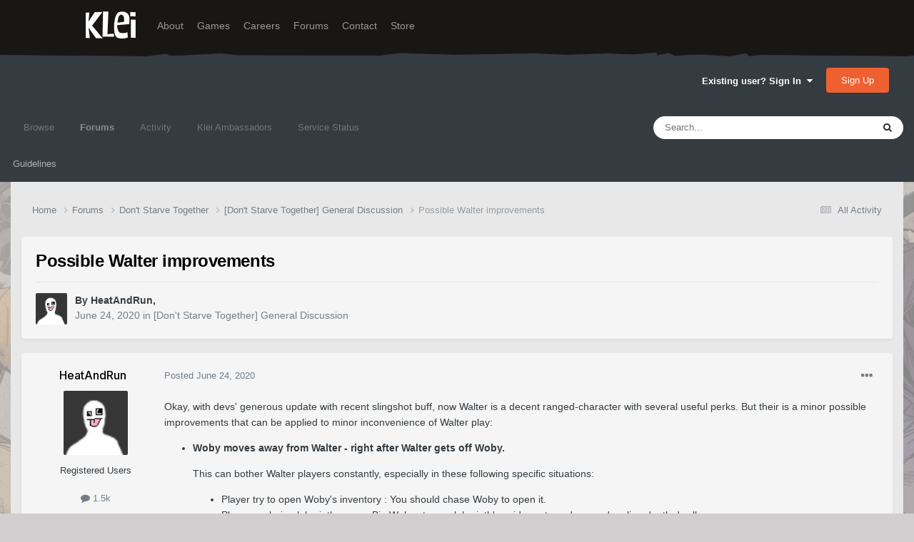

--- FILE ---
content_type: text/html;charset=UTF-8
request_url: https://forums.kleientertainment.com/forums/topic/119452-possible-walter-improvements/
body_size: 36312
content:
<!DOCTYPE html>
<html lang="en-US" dir="ltr">
	<head>
		<meta charset="utf-8">
        
		<title>Possible Walter improvements - [Don&#039;t Starve Together] General Discussion - Klei Entertainment Forums</title>
		
		
		
		

	<meta name="viewport" content="width=device-width, initial-scale=1">


	
	
		<meta property="og:image" content="https://cdn.forums.klei.com/monthly_2022_03/Klei-Forum-Default-Share-Meta-Image.png.4e691740a5b5ed4307b33392a356afd8.png">
	


	<meta name="twitter:card" content="summary_large_image" />




	
		
			
				<meta property="og:title" content="Possible Walter improvements">
			
		
	

	
		
			
				<meta property="og:type" content="website">
			
		
	

	
		
			
				<meta property="og:url" content="https://forums.kleientertainment.com/forums/topic/119452-possible-walter-improvements/">
			
		
	

	
		
			
				<meta name="description" content="Okay, with devs&#039; generous update with recent slingshot buff, now Walter is a decent ranged-character with several useful perks. But their is a minor possible improvements that can be applied to minor inconvenience of Walter play: Woby moves away from Walter - right after Walter gets off Woby. Thi...">
			
		
	

	
		
			
				<meta property="og:description" content="Okay, with devs&#039; generous update with recent slingshot buff, now Walter is a decent ranged-character with several useful perks. But their is a minor possible improvements that can be applied to minor inconvenience of Walter play: Woby moves away from Walter - right after Walter gets off Woby. Thi...">
			
		
	

	
		
			
				<meta property="og:updated_time" content="2020-07-03T11:47:58Z">
			
		
	

	
		
			
				<meta property="og:site_name" content="Klei Entertainment Forums">
			
		
	

	
		
			
				<meta property="og:locale" content="en_US">
			
		
	


	
		<link rel="canonical" href="https://forums.kleientertainment.com/forums/topic/119452-possible-walter-improvements/" />
	

<link rel="alternate" type="application/rss+xml" title="ONI Bug Tracker -" href="https://forums.kleientertainment.com/rss/1-oni-bug-tracker.xml/" /><link rel="alternate" type="application/rss+xml" title="ONI Bug Tracker - Spaced Out!" href="https://forums.kleientertainment.com/rss/2-oni-bug-tracker-spaced-out.xml/" /><link rel="alternate" type="application/rss+xml" title="ONI Beta Bug Tracker" href="https://forums.kleientertainment.com/rss/4-oni-beta-bug-tracker.xml/" /><link rel="alternate" type="application/rss+xml" title="Rotwood Bug Tracker" href="https://forums.kleientertainment.com/rss/5-rotwood-bug-tracker.xml/" /><link rel="alternate" type="application/rss+xml" title="Don&#039;t Starve Together Updates" href="https://forums.kleientertainment.com/rss/6-dont-starve-together-updates.xml/" />



<link rel="manifest" href="https://forums.kleientertainment.com/manifest.webmanifest/">
<meta name="msapplication-config" content="https://forums.kleientertainment.com/browserconfig.xml/">
<meta name="msapplication-starturl" content="/">
<meta name="application-name" content="Klei Entertainment Forums">
<meta name="apple-mobile-web-app-title" content="Klei Entertainment Forums">

	<meta name="theme-color" content="#353c41">










<link rel="preload" href="//forums.kleientertainment.com/applications/core/interface/font/fontawesome-webfont.woff2?v=4.7.0" as="font" crossorigin="anonymous">
		


	<link rel="preconnect" href="https://fonts.googleapis.com">
	<link rel="preconnect" href="https://fonts.gstatic.com" crossorigin>
	
		<link href="https://fonts.googleapis.com/css2?family=Inter:wght@300;400;500;600;700&display=swap" rel="stylesheet">
	



	<link rel='stylesheet' href='https://forums.kleientertainment.com/uploads/css_built_41/341e4a57816af3ba440d891ca87450ff_framework.css?v=064c59fc581753144880' media='all'>

	<link rel='stylesheet' href='https://forums.kleientertainment.com/uploads/css_built_41/05e81b71abe4f22d6eb8d1a929494829_responsive.css?v=064c59fc581753144880' media='all'>

	<link rel='stylesheet' href='https://forums.kleientertainment.com/uploads/css_built_41/20446cf2d164adcc029377cb04d43d17_flags.css?v=064c59fc581753144880' media='all'>

	<link rel='stylesheet' href='https://forums.kleientertainment.com/uploads/css_built_41/90eb5adf50a8c640f633d47fd7eb1778_core.css?v=064c59fc581753144880' media='all'>

	<link rel='stylesheet' href='https://forums.kleientertainment.com/uploads/css_built_41/5a0da001ccc2200dc5625c3f3934497d_core_responsive.css?v=064c59fc581753144880' media='all'>

	<link rel='stylesheet' href='https://forums.kleientertainment.com/uploads/css_built_41/62e269ced0fdab7e30e026f1d30ae516_forums.css?v=064c59fc581753144880' media='all'>

	<link rel='stylesheet' href='https://forums.kleientertainment.com/uploads/css_built_41/76e62c573090645fb99a15a363d8620e_forums_responsive.css?v=064c59fc581753144880' media='all'>

	<link rel='stylesheet' href='https://forums.kleientertainment.com/uploads/css_built_41/ebdea0c6a7dab6d37900b9190d3ac77b_topics.css?v=064c59fc581753144880' media='all'>





<link rel='stylesheet' href='https://forums.kleientertainment.com/uploads/css_built_41/258adbb6e4f3e83cd3b355f84e3fa002_custom.css?v=064c59fc581753144880' media='all'>




		
		

	</head>
	<body class='ipsApp ipsApp_front ipsJS_none ipsClearfix' data-controller='core.front.core.app' data-message="" data-pageApp='forums' data-pageLocation='front' data-pageModule='forums' data-pageController='topic' data-pageID='119452'  >
		
<header id="fixed-header">
  <div id="header">
    <div class="container">
      <a href="/" title="Klei Entertainment" rel="home" id="logo">
        <img src="https://cdn.forums.klei.com/monthly_2025_01/logo_klei.png.1b635a091babf073efa0333fa1ad2265.png" alt="Klei Entertainment" />
      </a>
      <div id="header-region">
        <div class="block block-system block-menu block-odd first" data-bid="system-main-menu">
          <ul class="menu">
            <li class="first leaf about mid-504"><a href="https://www.klei.com/about">About</a></li>
            <li class="leaf active-trail games mid-500"><a href="http://klei.com/games">Games</a></li>
            <li class="leaf careers mid-501"><a href="http://klei.com/careers">Careers</a></li>
            <li class="leaf forums mid-503 active-trail active"><a href="http://forums.kleientertainment.com/">Forums</a></li>
            <li class="leaf contact mid-499"><a href="http://klei.com/contact">Contact</a></li>
            <li class="last leaf store mid-502"><a href="http://shop.klei.com">Store</a></li>
          </ul>
        </div> <!-- /block -->
      </div> <!-- /header-region -->
    </div> <!-- /container -->
  </div> <!-- /header -->
<a href="http://forums.kleientertainment.com/kleiform.php">
  <div style="height: 0px; width: 0px;"></div>
</a>
        

        
<!---- KLEISTUFF below -->

<script>
function getRealTextWidth(el) {
  const clone = document.createElement('span');
  clone.textContent = el.textContent;

  // Copy computed font styles
  const style = window.getComputedStyle(el);
  clone.style.font = style.font;
  clone.style.fontSize = style.fontSize;
  clone.style.fontWeight = style.fontWeight;
  clone.style.fontFamily = style.fontFamily;

  clone.style.whiteSpace = 'nowrap';
  clone.style.visibility = 'hidden';
  clone.style.position = 'absolute';
  clone.style.left = '-9999px';
  clone.style.top = '0';
  document.body.appendChild(clone);

  const width = clone.getBoundingClientRect().width;
  document.body.removeChild(clone);
  return width;
}

function checkAndResizeAllAuthors() {
  const wrappers = document.querySelectorAll(".cAuthorName");

  wrappers.forEach(wrapper => {
    const el = wrapper.querySelector("a span");
    const link = wrapper.querySelector("a");

    if (!el || !link) return;

    // Reset any previous adjustment
    el.classList.remove("too-long");
    el.style.fontSize = "";

    requestAnimationFrame(() => {
      const textWidth = getRealTextWidth(el);
      const containerWidth = link.getBoundingClientRect().width;

      if (textWidth > containerWidth + 1) {
        el.classList.add("too-long");
      }
    });
  });
}

document.addEventListener("DOMContentLoaded", () => {
  setTimeout(() => {
    checkAndResizeAllAuthors();
    window.addEventListener("resize", checkAndResizeAllAuthors);
  }, 50);
});
</script>


<!---- KLEISTUFF above -->       
<a href="http://forums.kleientertainment.com/kleiform.php"><div style="height: 0px; width: 0px;"></div></a>
		  <a href='#ipsLayout_mainArea' class='ipsHide' title='Go to main content on this page' accesskey='m'>Jump to content</a>
		<div id='ipsLayout_header' class='ipsClearfix'>
			





			<header>
				<div class='ipsLayout_container'>
					

<a href='https://forums.kleientertainment.com/' id='elSiteTitle' accesskey='1'></a>

					
						

	<ul id='elUserNav' class='ipsList_inline cSignedOut ipsResponsive_showDesktop'>
		
        
		
        
        
            
            <li id='elSignInLink'>
                <a href='https://forums.kleientertainment.com/login/' data-ipsMenu-closeOnClick="false" data-ipsMenu id='elUserSignIn'>
                    Existing user? Sign In &nbsp;<i class='fa fa-caret-down'></i>
                </a>
                
<div id='elUserSignIn_menu' class='ipsMenu ipsMenu_auto ipsHide'>
	<form accept-charset='utf-8' method='post' action='https://forums.kleientertainment.com/login/'>
		<input type="hidden" name="csrfKey" value="bdefdb36fea582f70157fdeb0dcfa2f2">
		<input type="hidden" name="ref" value="aHR0cHM6Ly9mb3J1bXMua2xlaWVudGVydGFpbm1lbnQuY29tL2ZvcnVtcy90b3BpYy8xMTk0NTItcG9zc2libGUtd2FsdGVyLWltcHJvdmVtZW50cy8=">
		<div data-role="loginForm">
			
			
			
				<div class='ipsColumns ipsColumns_noSpacing'>
					<div class='ipsColumn ipsColumn_wide' id='elUserSignIn_internal'>
						
<div class="ipsPad ipsForm ipsForm_vertical">
	<h4 class="ipsType_sectionHead">Sign In</h4>
	<br><br>
	<ul class='ipsList_reset'>
		<li class="ipsFieldRow ipsFieldRow_noLabel ipsFieldRow_fullWidth">
			
			
				<input type="text" placeholder="Display Name" name="auth" autocomplete="username">
			
		</li>
		<li class="ipsFieldRow ipsFieldRow_noLabel ipsFieldRow_fullWidth">
			<input type="password" placeholder="Password" name="password" autocomplete="current-password">
		</li>
		<li class="ipsFieldRow ipsFieldRow_checkbox ipsClearfix">
			<span class="ipsCustomInput">
				<input type="checkbox" name="remember_me" id="remember_me_checkbox" value="1" checked aria-checked="true">
				<span></span>
			</span>
			<div class="ipsFieldRow_content">
				<label class="ipsFieldRow_label" for="remember_me_checkbox">Remember me</label>
				<span class="ipsFieldRow_desc">Not recommended on shared computers</span>
			</div>
		</li>
		<li class="ipsFieldRow ipsFieldRow_fullWidth">
			<button type="submit" name="_processLogin" value="usernamepassword" class="ipsButton ipsButton_primary ipsButton_small" id="elSignIn_submit">Sign In</button>
			
				<p class="ipsType_right ipsType_small">
					
						<a href='https://forums.kleientertainment.com/lostpassword/' data-ipsDialog data-ipsDialog-title='Forgot your password?'>
					
					Forgot your password?</a>
				</p>
			
		</li>
	</ul>
</div>
					</div>
					<div class='ipsColumn ipsColumn_wide'>
						<div class='ipsPadding' id='elUserSignIn_external'>
							<div class='ipsAreaBackground_light ipsPadding:half'>
								
									<p class='ipsType_reset ipsType_small ipsType_center'><strong>Or sign in with one of these services</strong></p>
								
								
									<div class='ipsType_center ipsMargin_top:half'>
										

<button type="submit" name="_processLogin" value="3" class='ipsButton ipsButton_verySmall ipsButton_fullWidth ipsSocial ipsSocial_google' style="background-color: #4285F4">
	
		<span class='ipsSocial_icon'>
			
				<i class='fa fa-google'></i>
			
		</span>
		<span class='ipsSocial_text'>Sign in with Google</span>
	
</button>
									</div>
								
									<div class='ipsType_center ipsMargin_top:half'>
										

<button type="submit" name="_processLogin" value="9" class='ipsButton ipsButton_verySmall ipsButton_fullWidth ipsSocial ' style="background-color: #171a21">
	
		<span class='ipsSocial_icon'>
			
				<i class='fa fa-steam'></i>
			
		</span>
		<span class='ipsSocial_text'>Sign in with Steam</span>
	
</button>
									</div>
								
							</div>
						</div>
					</div>
				</div>
			
		</div>
	</form>
</div>
            </li>
            
        
		
			<li>
				
					<a href='https://forums.kleientertainment.com/register/'  id='elRegisterButton' class='ipsButton ipsButton_normal ipsButton_primary'>Sign Up</a>
				
			</li>
		
	</ul>

						
<ul class='ipsMobileHamburger ipsList_reset ipsResponsive_hideDesktop'>
	<li data-ipsDrawer data-ipsDrawer-drawerElem='#elMobileDrawer'>
		<a href='#' >
			
			
				
			
			
			
			<i class='fa fa-navicon'></i>
		</a>
	</li>
</ul>
					
				</div>
			</header>
			

	<nav data-controller='core.front.core.navBar' class=' ipsResponsive_showDesktop'>
		<div class='ipsNavBar_primary ipsLayout_container '>
			<ul data-role="primaryNavBar" class='ipsClearfix'>
				


	
	

	
		
		
		<li  id='elNavSecondary_1' data-role="navBarItem" data-navApp="core" data-navExt="CustomItem">
			
			
				<a href="https://forums.kleientertainment.com"  data-navItem-id="1" >
					Browse<span class='ipsNavBar_active__identifier'></span>
				</a>
			
			
				<ul class='ipsNavBar_secondary ipsHide' data-role='secondaryNavBar'>
					


	
		
		
		<li  id='elNavSecondary_18' data-role="navBarItem" data-navApp="cms" data-navExt="Pages">
			
			
				<a href="https://forums.kleientertainment.com/game-updates/"  data-navItem-id="18" >
					Game Updates<span class='ipsNavBar_active__identifier'></span>
				</a>
			
			
		</li>
	
	

	
		
		
		<li  id='elNavSecondary_17' data-role="navBarItem" data-navApp="cms" data-navExt="Pages">
			
			
				<a href="https://forums.kleientertainment.com/klei-bug-tracker/"  data-navItem-id="17" >
					Klei Bug Tracker<span class='ipsNavBar_active__identifier'></span>
				</a>
			
			
		</li>
	
	

					<li class='ipsHide' id='elNavigationMore_1' data-role='navMore'>
						<a href='#' data-ipsMenu data-ipsMenu-appendTo='#elNavigationMore_1' id='elNavigationMore_1_dropdown'>More <i class='fa fa-caret-down'></i></a>
						<ul class='ipsHide ipsMenu ipsMenu_auto' id='elNavigationMore_1_dropdown_menu' data-role='moreDropdown'></ul>
					</li>
				</ul>
			
		</li>
	
	

	
		
		
			
		
		<li class='ipsNavBar_active' data-active id='elNavSecondary_8' data-role="navBarItem" data-navApp="forums" data-navExt="Forums">
			
			
				<a href="https://forums.kleientertainment.com/forums/"  data-navItem-id="8" data-navDefault>
					Forums<span class='ipsNavBar_active__identifier'></span>
				</a>
			
			
				<ul class='ipsNavBar_secondary ' data-role='secondaryNavBar'>
					


	
		
		
		<li  id='elNavSecondary_11' data-role="navBarItem" data-navApp="core" data-navExt="Guidelines">
			
			
				<a href="https://forums.kleientertainment.com/guidelines/"  data-navItem-id="11" >
					Guidelines<span class='ipsNavBar_active__identifier'></span>
				</a>
			
			
		</li>
	
	

					<li class='ipsHide' id='elNavigationMore_8' data-role='navMore'>
						<a href='#' data-ipsMenu data-ipsMenu-appendTo='#elNavigationMore_8' id='elNavigationMore_8_dropdown'>More <i class='fa fa-caret-down'></i></a>
						<ul class='ipsHide ipsMenu ipsMenu_auto' id='elNavigationMore_8_dropdown_menu' data-role='moreDropdown'></ul>
					</li>
				</ul>
			
		</li>
	
	

	
		
		
		<li  id='elNavSecondary_2' data-role="navBarItem" data-navApp="core" data-navExt="CustomItem">
			
			
				<a href="https://forums.kleientertainment.com/discover/"  data-navItem-id="2" >
					Activity<span class='ipsNavBar_active__identifier'></span>
				</a>
			
			
				<ul class='ipsNavBar_secondary ipsHide' data-role='secondaryNavBar'>
					


	
		
		
		<li  id='elNavSecondary_3' data-role="navBarItem" data-navApp="core" data-navExt="AllActivity">
			
			
				<a href="https://forums.kleientertainment.com/discover/"  data-navItem-id="3" >
					All Activity<span class='ipsNavBar_active__identifier'></span>
				</a>
			
			
		</li>
	
	

	
		
		
		<li  id='elNavSecondary_4' data-role="navBarItem" data-navApp="core" data-navExt="YourActivityStreams">
			
			
				<a href="#" id="elNavigation_4" data-ipsMenu data-ipsMenu-appendTo='#elNavSecondary_2' data-ipsMenu-activeClass='ipsNavActive_menu' data-navItem-id="4" >
					My Activity Streams <i class="fa fa-caret-down"></i><span class='ipsNavBar_active__identifier'></span>
				</a>
				<ul id="elNavigation_4_menu" class="ipsMenu ipsMenu_auto ipsHide">
					

	
		
			<li class='ipsMenu_item' data-streamid='45'>
				<a href='https://forums.kleientertainment.com/discover/45/' >
					Game Updates
				</a>
			</li>
		
	

				</ul>
			
			
		</li>
	
	

	
		
		
		<li  id='elNavSecondary_5' data-role="navBarItem" data-navApp="core" data-navExt="YourActivityStreamsItem">
			
			
				<a href="https://forums.kleientertainment.com/discover/unread/"  data-navItem-id="5" >
					Unread Content<span class='ipsNavBar_active__identifier'></span>
				</a>
			
			
		</li>
	
	

	
		
		
		<li  id='elNavSecondary_6' data-role="navBarItem" data-navApp="core" data-navExt="YourActivityStreamsItem">
			
			
				<a href="https://forums.kleientertainment.com/discover/content-started/"  data-navItem-id="6" >
					Content I Started<span class='ipsNavBar_active__identifier'></span>
				</a>
			
			
		</li>
	
	

	
		
		
		<li  id='elNavSecondary_7' data-role="navBarItem" data-navApp="core" data-navExt="Search">
			
			
				<a href="https://forums.kleientertainment.com/search/"  data-navItem-id="7" >
					Search<span class='ipsNavBar_active__identifier'></span>
				</a>
			
			
		</li>
	
	

					<li class='ipsHide' id='elNavigationMore_2' data-role='navMore'>
						<a href='#' data-ipsMenu data-ipsMenu-appendTo='#elNavigationMore_2' id='elNavigationMore_2_dropdown'>More <i class='fa fa-caret-down'></i></a>
						<ul class='ipsHide ipsMenu ipsMenu_auto' id='elNavigationMore_2_dropdown_menu' data-role='moreDropdown'></ul>
					</li>
				</ul>
			
		</li>
	
	

	
		
		
		<li  id='elNavSecondary_30' data-role="navBarItem" data-navApp="cms" data-navExt="Pages">
			
			
				<a href="https://forums.kleientertainment.com/ambassador-list/"  data-navItem-id="30" >
					Klei Ambassadors<span class='ipsNavBar_active__identifier'></span>
				</a>
			
			
		</li>
	
	

	
		
		
		<li  id='elNavSecondary_21' data-role="navBarItem" data-navApp="core" data-navExt="CustomItem">
			
			
				<a href="https://status.kleientertainment.com/" target='_blank' rel="noopener" data-navItem-id="21" >
					Service Status<span class='ipsNavBar_active__identifier'></span>
				</a>
			
			
		</li>
	
	

	
	

	
	

	
	

	
	

				<li class='ipsHide' id='elNavigationMore' data-role='navMore'>
					<a href='#' data-ipsMenu data-ipsMenu-appendTo='#elNavigationMore' id='elNavigationMore_dropdown'>More</a>
					<ul class='ipsNavBar_secondary ipsHide' data-role='secondaryNavBar'>
						<li class='ipsHide' id='elNavigationMore_more' data-role='navMore'>
							<a href='#' data-ipsMenu data-ipsMenu-appendTo='#elNavigationMore_more' id='elNavigationMore_more_dropdown'>More <i class='fa fa-caret-down'></i></a>
							<ul class='ipsHide ipsMenu ipsMenu_auto' id='elNavigationMore_more_dropdown_menu' data-role='moreDropdown'></ul>
						</li>
					</ul>
				</li>
			</ul>
			

	<div id="elSearchWrapper">
		<div id='elSearch' data-controller="core.front.core.quickSearch">
			<form accept-charset='utf-8' action='//forums.kleientertainment.com/search/?do=quicksearch' method='post'>
                <input type='search' id='elSearchField' placeholder='Search...' name='q' autocomplete='off' aria-label='Search'>
                <details class='cSearchFilter'>
                    <summary class='cSearchFilter__text'></summary>
                    <ul class='cSearchFilter__menu'>
                        
                        <li><label><input type="radio" name="type" value="all" ><span class='cSearchFilter__menuText'>Everywhere</span></label></li>
                        
                            
                                <li><label><input type="radio" name="type" value='contextual_{&quot;type&quot;:&quot;forums_topic&quot;,&quot;nodes&quot;:66}' checked><span class='cSearchFilter__menuText'>This Forum</span></label></li>
                            
                                <li><label><input type="radio" name="type" value='contextual_{&quot;type&quot;:&quot;forums_topic&quot;,&quot;item&quot;:119452}' checked><span class='cSearchFilter__menuText'>This Topic</span></label></li>
                            
                        
                        
                            <li><label><input type="radio" name="type" value="forums_topic"><span class='cSearchFilter__menuText'>Topics</span></label></li>
                        
                            <li><label><input type="radio" name="type" value="downloads_file"><span class='cSearchFilter__menuText'>Files</span></label></li>
                        
                            <li><label><input type="radio" name="type" value="cms_pages_pageitem"><span class='cSearchFilter__menuText'>Pages</span></label></li>
                        
                            <li><label><input type="radio" name="type" value="cms_records4"><span class='cSearchFilter__menuText'>Bugs</span></label></li>
                        
                            <li><label><input type="radio" name="type" value="cms_records7"><span class='cSearchFilter__menuText'>Updates</span></label></li>
                        
                            <li><label><input type="radio" name="type" value="cms_records9"><span class='cSearchFilter__menuText'>Bugs</span></label></li>
                        
                            <li><label><input type="radio" name="type" value="core_members"><span class='cSearchFilter__menuText'>Members</span></label></li>
                        
                    </ul>
                </details>
				<button class='cSearchSubmit' type="submit" aria-label='Search'><i class="fa fa-search"></i></button>
			</form>
		</div>
	</div>

		</div>
	</nav>

			
<ul id='elMobileNav' class='ipsResponsive_hideDesktop' data-controller='core.front.core.mobileNav'>
	
		
			
			
				
				
			
				
				
			
				
					<li id='elMobileBreadcrumb'>
						<a href='https://forums.kleientertainment.com/forums/forum/66-dont-starve-together-general-discussion/'>
							<span>[Don&#039;t Starve Together] General Discussion</span>
						</a>
					</li>
				
				
			
				
				
			
		
	
	
	
	<li >
		<a data-action="defaultStream" href='https://forums.kleientertainment.com/discover/'><i class="fa fa-newspaper-o" aria-hidden="true"></i></a>
	</li>

	

	
		<li class='ipsJS_show'>
			<a href='https://forums.kleientertainment.com/search/'><i class='fa fa-search'></i></a>
		</li>
	
</ul>
		</div>   
		<main id='ipsLayout_body' class='ipsLayout_container'>
			<div id='ipsLayout_contentArea'>
				<div id='ipsLayout_contentWrapper'>
					
<nav class='ipsBreadcrumb ipsBreadcrumb_top ipsFaded_withHover'>
	

	<ul class='ipsList_inline ipsPos_right'>
		
		<li >
			<a data-action="defaultStream" class='ipsType_light '  href='https://forums.kleientertainment.com/discover/'><i class="fa fa-newspaper-o" aria-hidden="true"></i> <span>All Activity</span></a>
		</li>
		
	</ul>

	<ul data-role="breadcrumbList">
		<li>
			<a title="Home" href='https://forums.kleientertainment.com/'>
				<span>Home <i class='fa fa-angle-right'></i></span>
			</a>
		</li>
		
		
			<li>
				
					<a href='https://forums.kleientertainment.com/forums/'>
						<span>Forums <i class='fa fa-angle-right' aria-hidden="true"></i></span>
					</a>
				
			</li>
		
			<li>
				
					<a href='https://forums.kleientertainment.com/forums/forum/73-dont-starve-together/'>
						<span>Don&#039;t Starve Together <i class='fa fa-angle-right' aria-hidden="true"></i></span>
					</a>
				
			</li>
		
			<li>
				
					<a href='https://forums.kleientertainment.com/forums/forum/66-dont-starve-together-general-discussion/'>
						<span>[Don&#039;t Starve Together] General Discussion <i class='fa fa-angle-right' aria-hidden="true"></i></span>
					</a>
				
			</li>
		
			<li>
				
					Possible Walter improvements
				
			</li>
		
	</ul>
</nav>
					
					<div id='ipsLayout_mainArea'>
						
						
						
						

	




						


<div class="ipsPageHeader ipsResponsive_pull ipsBox ipsPadding sm:ipsPadding:half ipsMargin_bottom">
		
	
	<div class="ipsFlex ipsFlex-ai:center ipsFlex-fw:wrap ipsGap:4">
		<div class="ipsFlex-flex:11">
			<h1 class="ipsType_pageTitle ipsContained_container">
				

				
				
					<span class="ipsType_break ipsContained">
						<span>Possible Walter improvements</span>
					</span>
				
			</h1>
			
			
		</div>
		
	</div>
	<hr class="ipsHr">
	<div class="ipsPageHeader__meta ipsFlex ipsFlex-jc:between ipsFlex-ai:center ipsFlex-fw:wrap ipsGap:3">
		<div class="ipsFlex-flex:11">
			<div class="ipsPhotoPanel ipsPhotoPanel_mini ipsPhotoPanel_notPhone ipsClearfix">
				


	<a href="https://forums.kleientertainment.com/profile/398334-heatandrun/" rel="nofollow" data-ipsHover data-ipsHover-width="370" data-ipsHover-target="https://forums.kleientertainment.com/profile/398334-heatandrun/?do=hovercard" class="ipsUserPhoto ipsUserPhoto_mini" title="Go to HeatAndRun's profile">
		<img src='//cdn.forums.klei.com/monthly_2017_12/5a442eca302e5_.thumb.png.f1da6ada3e7ce644a25d60e48b933c9b.png' alt='HeatAndRun' loading="lazy">
	</a>

				<div>
					<p class="ipsType_reset ipsType_blendLinks">
						<span class="ipsType_normal">
						
							<strong>By 


<a href='https://forums.kleientertainment.com/profile/398334-heatandrun/' rel="nofollow" data-ipsHover data-ipsHover-width='370' data-ipsHover-target='https://forums.kleientertainment.com/profile/398334-heatandrun/?do=hovercard&amp;referrer=https%253A%252F%252Fforums.kleientertainment.com%252Fforums%252Ftopic%252F119452-possible-walter-improvements%252F' title="Go to HeatAndRun's profile" class="ipsType_break"><span id="cAuthorPane_author" color="#000000"><span id="cAuthorPane_author" color="#000000">HeatAndRun</span></a>, </strong><br>
							<span class="ipsType_light"><time datetime='2020-06-24T01:47:27Z' title='06/24/20 01:47  AM' data-short='5 yr'>June 24, 2020</time> in <a href="https://forums.kleientertainment.com/forums/forum/66-dont-starve-together-general-discussion/">[Don&#039;t Starve Together] General Discussion</a></span>
						
						</span>
					</p>
				</div>
			</div>
		</div>
					
	</div>
	
	
</div>








<div class="ipsClearfix">
	<ul class="ipsToolList ipsToolList_horizontal ipsClearfix ipsSpacer_both ipsResponsive_hidePhone">
		
		
		
	</ul>
</div>



    

<div id="comments" data-controller="core.front.core.commentFeed,forums.front.topic.view, core.front.core.ignoredComments" data-autopoll data-baseurl="https://forums.kleientertainment.com/forums/topic/119452-possible-walter-improvements/" data-lastpage data-feedid="topic-119452" class="cTopic ipsClear ipsSpacer_top">
	
			
	

	

<div data-controller='core.front.core.recommendedComments' data-url='https://forums.kleientertainment.com/forums/topic/119452-possible-walter-improvements/?recommended=comments' class='ipsRecommendedComments ipsHide'>
	<div data-role="recommendedComments">
		<h2 class='ipsType_sectionHead ipsType_large ipsType_bold ipsMargin_bottom'>Recommended Posts</h2>
		
	</div>
</div>
	
	<div id="elPostFeed" data-role="commentFeed" data-controller="core.front.core.moderation" >
		<form action="https://forums.kleientertainment.com/forums/topic/119452-possible-walter-improvements/?csrfKey=bdefdb36fea582f70157fdeb0dcfa2f2&amp;do=multimodComment" method="post" data-ipspageaction data-role="moderationTools">
			
			
				

					

					
					



<a id='comment-1347338'></a>
<article  id='elComment_1347338' class='cPost ipsBox ipsResponsive_pull  ipsComment  ipsComment_parent ipsClearfix ipsClear ipsColumns ipsColumns_noSpacing ipsColumns_collapsePhone    '>
	

	

	<div class='cAuthorPane_mobile ipsResponsive_showPhone'>
		<div class='cAuthorPane_photo'>
			<div class='cAuthorPane_photoWrap'>
				


	<a href="https://forums.kleientertainment.com/profile/398334-heatandrun/" rel="nofollow" data-ipsHover data-ipsHover-width="370" data-ipsHover-target="https://forums.kleientertainment.com/profile/398334-heatandrun/?do=hovercard" class="ipsUserPhoto ipsUserPhoto_large" title="Go to HeatAndRun's profile">
		<img src='//cdn.forums.klei.com/monthly_2017_12/5a442eca302e5_.thumb.png.f1da6ada3e7ce644a25d60e48b933c9b.png' alt='HeatAndRun' loading="lazy">
	</a>

				
				
			</div>
		</div>
		<div class='cAuthorPane_content'>
			<h3 class='ipsType_sectionHead cAuthorPane_author ipsType_break ipsType_blendLinks ipsFlex ipsFlex-ai:center'>
				


<a href='https://forums.kleientertainment.com/profile/398334-heatandrun/' rel="nofollow" data-ipsHover data-ipsHover-width='370' data-ipsHover-target='https://forums.kleientertainment.com/profile/398334-heatandrun/?do=hovercard&amp;referrer=https%253A%252F%252Fforums.kleientertainment.com%252Fforums%252Ftopic%252F119452-possible-walter-improvements%252F' title="Go to HeatAndRun's profile" class="ipsType_break"><span id="cAuthorPane_author" color="#000000"><span id="cAuthorPane_author" color="#000000">HeatAndRun</span></a>
			</h3>
			<div class='ipsType_light ipsType_reset'>
				<a href='https://forums.kleientertainment.com/forums/topic/119452-possible-walter-improvements/?do=findComment&amp;comment=1347338' rel="nofollow" class='ipsType_blendLinks'>Posted <time datetime='2020-06-24T01:47:27Z' title='06/24/20 01:47  AM' data-short='5 yr'>June 24, 2020</time></a>
				
			</div>
		</div>
	</div>
	<aside class='ipsComment_author cAuthorPane ipsColumn ipsColumn_medium ipsResponsive_hidePhone'>
		<h3 class='ipsType_sectionHead cAuthorPane_author ipsType_blendLinks ipsType_break'><strong><span class="cAuthorName">


<a href='https://forums.kleientertainment.com/profile/398334-heatandrun/' rel="nofollow" data-ipsHover data-ipsHover-width='370' data-ipsHover-target='https://forums.kleientertainment.com/profile/398334-heatandrun/?do=hovercard&amp;referrer=https%253A%252F%252Fforums.kleientertainment.com%252Fforums%252Ftopic%252F119452-possible-walter-improvements%252F' title="Go to HeatAndRun's profile" class="ipsType_break"><span id="cAuthorPane_author" color="#000000">HeatAndRun</a></span></strong>
			
		</h3>
		<ul class='cAuthorPane_info ipsList_reset'>
			<li data-role='photo' class='cAuthorPane_photo'>
				<div class='cAuthorPane_photoWrap'>
					


	<a href="https://forums.kleientertainment.com/profile/398334-heatandrun/" rel="nofollow" data-ipsHover data-ipsHover-width="370" data-ipsHover-target="https://forums.kleientertainment.com/profile/398334-heatandrun/?do=hovercard" class="ipsUserPhoto ipsUserPhoto_large" title="Go to HeatAndRun's profile">
		<img src='//cdn.forums.klei.com/monthly_2017_12/5a442eca302e5_.thumb.png.f1da6ada3e7ce644a25d60e48b933c9b.png' alt='HeatAndRun' loading="lazy">
	</a>

					
					
				</div>
			</li>
			
				<li data-role='group'><span id="cAuthorPane_author" color="#000000">Registered Users</span></li>
				
			
			
				<li data-role='stats' class='ipsMargin_top'>
					<ul class="ipsList_reset ipsType_light ipsFlex ipsFlex-ai:center ipsFlex-jc:center ipsGap_row:2 cAuthorPane_stats">
						<li>
							
								<a href="https://forums.kleientertainment.com/profile/398334-heatandrun/content/" rel="nofollow" title="1459 posts" data-ipsTooltip class="ipsType_blendLinks">
							
								<i class="fa fa-comment"></i> 1.5k
							
								</a>
							
						</li>
						
					</ul>
				</li>
			
			
				

			
		</ul>
	</aside>
	<div class='ipsColumn ipsColumn_fluid ipsMargin:none'>
		

<div id='comment-1347338_wrap' data-controller='core.front.core.comment' data-commentApp='forums' data-commentType='forums' data-commentID="1347338" data-quoteData='{&quot;userid&quot;:398334,&quot;username&quot;:&quot;HeatAndRun&quot;,&quot;timestamp&quot;:1592963247,&quot;contentapp&quot;:&quot;forums&quot;,&quot;contenttype&quot;:&quot;forums&quot;,&quot;contentid&quot;:119452,&quot;contentclass&quot;:&quot;forums_Topic&quot;,&quot;contentcommentid&quot;:1347338}' class='ipsComment_content ipsType_medium'>

	<div class='ipsComment_meta ipsType_light ipsFlex ipsFlex-ai:center ipsFlex-jc:between ipsFlex-fd:row-reverse'>
		<div class='ipsType_light ipsType_reset ipsType_blendLinks ipsComment_toolWrap'>
			<div class='ipsResponsive_hidePhone ipsComment_badges'>
				<ul class='ipsList_reset ipsFlex ipsFlex-jc:end ipsFlex-fw:wrap ipsGap:2 ipsGap_row:1'>
					
					
					
					
					
				</ul>
			</div>
			<ul class='ipsList_reset ipsComment_tools'>
				<li>
					<a href='#elControls_1347338_menu' class='ipsComment_ellipsis' id='elControls_1347338' title='More options...' data-ipsMenu data-ipsMenu-appendTo='#comment-1347338_wrap'><i class='fa fa-ellipsis-h'></i></a>
					<ul id='elControls_1347338_menu' class='ipsMenu ipsMenu_narrow ipsHide'>
						
						
							<li class='ipsMenu_item'><a href='https://forums.kleientertainment.com/forums/topic/119452-possible-walter-improvements/' title='Share this post' data-ipsDialog data-ipsDialog-size='narrow' data-ipsDialog-content='#elShareComment_1347338_menu' data-ipsDialog-title="Share this post" id='elSharePost_1347338' data-role='shareComment'>Share</a></li>
						
                        
						
						
						
							
								
							
							
							
							
							
							
						
					</ul>
				</li>
				
			</ul>
		</div>

		<div class='ipsType_reset ipsResponsive_hidePhone'>
			<a href='https://forums.kleientertainment.com/forums/topic/119452-possible-walter-improvements/?do=findComment&amp;comment=1347338' rel="nofollow" class='ipsType_blendLinks'>Posted <time datetime='2020-06-24T01:47:27Z' title='06/24/20 01:47  AM' data-short='5 yr'>June 24, 2020</time></a>
			
			<span class='ipsResponsive_hidePhone'>
				
				
			</span>
		</div>
	</div>

	

    

	<div class='cPost_contentWrap'>
		
		<div data-role='commentContent' class='ipsType_normal ipsType_richText ipsPadding_bottom ipsContained' data-controller='core.front.core.lightboxedImages'>

          
<p>
	Okay, with devs' generous update with recent slingshot buff, now Walter is a decent ranged-character with several useful perks. But their is a minor possible improvements that can be applied to minor inconvenience of Walter play:
</p>

<ul><li>
		<strong>Woby moves away from Walter - right after Walter gets off Woby.</strong>
	</li>
</ul><p style="margin-left:40px;">
	This can bother Walter players constantly, especially in these following specific situations:
</p>

<ul style="margin-left:40px;"><li>
		Player try to open Woby's inventory : You should chase Woby to open it.
	</li>
	<li>
		Player exploring labyrinth maze : Big Woby step on labyrinth's spider nets and rouse dangling depth dwellers.
	</li>
	<li>
		Player try to port large number of statues : After getting off from Woby to carry a statue, you need to go back to Woby painfully slowly to ride her.
	</li>
</ul><p style="margin-left:40px;">
	It would be better if Woby doesn't move when Walter gets off. Like a beefalo does.
</p>

<p>
	 
</p>

<ul><li>
		And the second problem is <span>: </span><strong>Thulecite ammo.</strong>
	</li>
</ul><p style="margin-left:40px;">
	Before Walter arrives, there was no reason not to combine thulecite fragments into big thulecite chunks. Walter's exclusive ammo consumes thulecite fragments instead of chunk. For now the only way to convert thulecite chunks into fragments is making thulecite walls and hammering them down. If player needs big amount of fragments for ammo, this job could be tedious and resource wasteful. Yes - you can save fragments and not combine them, but fragments are inefficient at inventory management, and there're even more players who doesn't play alone, has ruin-rushing mates who would combine every single thule bits into chunks.
</p>

<p style="margin-left:40px;">
	The solution for this one might be quite simple : Add Walter's exclusive ancient tab recipe. From 1 thulecite chunk to 6 fragments.
</p>

<p style="margin-left:40px;">
	 
</p>

<ul><li>
		Lastly - The least major one : <strong>Poop pellets.</strong>
	</li>
</ul><p style="margin-left:40px;">
	This one is overshadowed by freeze rounds. Of course freeze rounds are higher-tier ammo but these poop pellets are even useless at their own supposed purpose : Losing mob's aggro. You cannot make the bosses lose aggro with these pellets. But this is fine considering the following drawback -&gt; "Totally incompetent against group of enemies such as pigmen, spiders, beefaloes, frogs, clockworks, etc". Notably and strangely, shooting at mobs with freeze rounds gains no aggro from nearby group enemies, while doing so with poop pellets gains aggro from all nearby group enemies, even though both bullets deals no damage identically. At least pebbles can do something useful like gaining enemy aggro and hunting butterflies, this ammo serves almost no purpose.
</p>

<p>
	Again, thank you for your attention!
</p>


			
		</div>

		

		
	</div>

	

	



<div class='ipsPadding ipsHide cPostShareMenu' id='elShareComment_1347338_menu'>
	<h5 class='ipsType_normal ipsType_reset'>Link to comment</h5>
	
		
	
	
    <span data-ipsCopy data-ipsCopy-flashmessage>
        <a href="https://forums.kleientertainment.com/forums/topic/119452-possible-walter-improvements/" class="ipsButton ipsButton_light ipsButton_small ipsButton_fullWidth" data-role="copyButton" data-clipboard-text="https://forums.kleientertainment.com/forums/topic/119452-possible-walter-improvements/" data-ipstooltip title='Copy Link to Clipboard'><i class="fa fa-clone"></i> https://forums.kleientertainment.com/forums/topic/119452-possible-walter-improvements/</a>
    </span>

	
	<h5 class='ipsType_normal ipsType_reset ipsSpacer_top'>Share on other sites</h5>
	

	<ul class='ipsList_inline ipsList_noSpacing ipsClearfix' data-controller="core.front.core.sharelink">
		
			<li>
<a href="https://x.com/share?url=https%3A%2F%2Fforums.kleientertainment.com%2Fforums%2Ftopic%2F119452-possible-walter-improvements%2F%3Fdo%3DfindComment%26comment%3D1347338" class="cShareLink cShareLink_x" target="_blank" data-role="shareLink" title='Share on X' data-ipsTooltip rel='nofollow noopener'>
    <i class="fa fa-x"></i>
</a></li>
		
			<li>
<a href="https://www.facebook.com/sharer/sharer.php?u=https%3A%2F%2Fforums.kleientertainment.com%2Fforums%2Ftopic%2F119452-possible-walter-improvements%2F%3Fdo%3DfindComment%26comment%3D1347338" class="cShareLink cShareLink_facebook" target="_blank" data-role="shareLink" title='Share on Facebook' data-ipsTooltip rel='noopener nofollow'>
	<i class="fa fa-facebook"></i>
</a></li>
		
			<li>
<a href="https://www.reddit.com/submit?url=https%3A%2F%2Fforums.kleientertainment.com%2Fforums%2Ftopic%2F119452-possible-walter-improvements%2F%3Fdo%3DfindComment%26comment%3D1347338&amp;title=Possible+Walter+improvements" rel="nofollow noopener" class="cShareLink cShareLink_reddit" target="_blank" title='Share on Reddit' data-ipsTooltip>
	<i class="fa fa-reddit"></i>
</a></li>
		
			<li>
<a href="https://pinterest.com/pin/create/button/?url=https://forums.kleientertainment.com/forums/topic/119452-possible-walter-improvements/?do=findComment%26comment=1347338&amp;media=https://cdn.forums.klei.com/monthly_2022_03/Klei-Forum-Default-Share-Meta-Image.png.4e691740a5b5ed4307b33392a356afd8.png" class="cShareLink cShareLink_pinterest" rel="nofollow noopener" target="_blank" data-role="shareLink" title='Share on Pinterest' data-ipsTooltip>
	<i class="fa fa-pinterest"></i>
</a></li>
		
	</ul>


	<hr class='ipsHr'>
	<button class='ipsHide ipsButton ipsButton_small ipsButton_light ipsButton_fullWidth ipsMargin_top:half' data-controller='core.front.core.webshare' data-role='webShare' data-webShareTitle='Possible Walter improvements' data-webShareText='Okay, with devs&#039; generous update with recent slingshot buff, now Walter is a decent ranged-character with several useful perks. But their is a minor possible improvements that can be applied to minor inconvenience of Walter play:
 


		Woby moves away from Walter - right after Walter gets off Woby.
	 

	This can bother Walter players constantly, especially in these following specific situations:
 


		Player try to open Woby&#039;s inventory : You should chase Woby to open it.
	 
	
		Player exploring labyrinth maze : Big Woby step on labyrinth&#039;s spider nets and rouse dangling depth dwellers.
	 
	
		Player try to port large number of statues : After getting off from Woby to carry a statue, you need to go back to Woby painfully slowly to ride her.
	 

	It would be better if Woby doesn&#039;t move when Walter gets off. Like a beefalo does.
 


	 
 


		And the second problem is : Thulecite ammo.
	 

	Before Walter arrives, there was no reason not to combine thulecite fragments into big thulecite chunks. Walter&#039;s exclusive ammo consumes thulecite fragments instead of chunk. For now the only way to convert thulecite chunks into fragments is making thulecite walls and hammering them down. If player needs big amount of fragments for ammo, this job could be tedious and resource wasteful. Yes - you can save fragments and not combine them, but fragments are inefficient at inventory management, and there&#039;re even more players who doesn&#039;t play alone, has ruin-rushing mates who would combine every single thule bits into chunks.
 


	The solution for this one might be quite simple : Add Walter&#039;s exclusive ancient tab recipe. From 1 thulecite chunk to 6 fragments.
 


	 
 


		Lastly - The least major one : Poop pellets.
	 

	This one is overshadowed by freeze rounds. Of course freeze rounds are higher-tier ammo but these poop pellets are even useless at their own supposed purpose : Losing mob&#039;s aggro. You cannot make the bosses lose aggro with these pellets. But this is fine considering the following drawback -&gt; &quot;Totally incompetent against group of enemies such as pigmen, spiders, beefaloes, frogs, clockworks, etc&quot;. Notably and strangely, shooting at mobs with freeze rounds gains no aggro from nearby group enemies, while doing so with poop pellets gains aggro from all nearby group enemies, even though both bullets deals no damage identically. At least pebbles can do something useful like gaining enemy aggro and hunting butterflies, this ammo serves almost no purpose.
 


	Again, thank you for your attention!
 
' data-webShareUrl='https://forums.kleientertainment.com/forums/topic/119452-possible-walter-improvements/?do=findComment&amp;comment=1347338'>More sharing options...</button>

	
</div>
</div>
	</div>
</article>
					
					
					
				

					

					
					



<a id='comment-1347486'></a>
<article  id='elComment_1347486' class='cPost ipsBox ipsResponsive_pull  ipsComment  ipsComment_parent ipsClearfix ipsClear ipsColumns ipsColumns_noSpacing ipsColumns_collapsePhone    '>
	

	

	<div class='cAuthorPane_mobile ipsResponsive_showPhone'>
		<div class='cAuthorPane_photo'>
			<div class='cAuthorPane_photoWrap'>
				


	<a href="https://forums.kleientertainment.com/profile/1087311-viktor234/" rel="nofollow" data-ipsHover data-ipsHover-width="370" data-ipsHover-target="https://forums.kleientertainment.com/profile/1087311-viktor234/?do=hovercard" class="ipsUserPhoto ipsUserPhoto_large" title="Go to Viktor234's profile">
		<img src='//cdn.forums.klei.com/monthly_2018_10/_bc43db64b0c9_latestcb20180617112526.thumb_677dd9579b1b40489b2e48f5ac212df7.75dc92ede3a8a9b7fa08fef3e48f5d9b' alt='Viktor234' loading="lazy">
	</a>

				
				
			</div>
		</div>
		<div class='cAuthorPane_content'>
			<h3 class='ipsType_sectionHead cAuthorPane_author ipsType_break ipsType_blendLinks ipsFlex ipsFlex-ai:center'>
				


<a href='https://forums.kleientertainment.com/profile/1087311-viktor234/' rel="nofollow" data-ipsHover data-ipsHover-width='370' data-ipsHover-target='https://forums.kleientertainment.com/profile/1087311-viktor234/?do=hovercard&amp;referrer=https%253A%252F%252Fforums.kleientertainment.com%252Fforums%252Ftopic%252F119452-possible-walter-improvements%252F' title="Go to Viktor234's profile" class="ipsType_break"><span id="cAuthorPane_author" color="#000000"><span id="cAuthorPane_author" color="#000000">Viktor234</span></a>
			</h3>
			<div class='ipsType_light ipsType_reset'>
				<a href='https://forums.kleientertainment.com/forums/topic/119452-possible-walter-improvements/?do=findComment&amp;comment=1347486' rel="nofollow" class='ipsType_blendLinks'>Posted <time datetime='2020-06-24T12:22:47Z' title='06/24/20 12:22  PM' data-short='5 yr'>June 24, 2020</time></a>
				
			</div>
		</div>
	</div>
	<aside class='ipsComment_author cAuthorPane ipsColumn ipsColumn_medium ipsResponsive_hidePhone'>
		<h3 class='ipsType_sectionHead cAuthorPane_author ipsType_blendLinks ipsType_break'><strong><span class="cAuthorName">


<a href='https://forums.kleientertainment.com/profile/1087311-viktor234/' rel="nofollow" data-ipsHover data-ipsHover-width='370' data-ipsHover-target='https://forums.kleientertainment.com/profile/1087311-viktor234/?do=hovercard&amp;referrer=https%253A%252F%252Fforums.kleientertainment.com%252Fforums%252Ftopic%252F119452-possible-walter-improvements%252F' title="Go to Viktor234's profile" class="ipsType_break"><span id="cAuthorPane_author" color="#000000">Viktor234</a></span></strong>
			
		</h3>
		<ul class='cAuthorPane_info ipsList_reset'>
			<li data-role='photo' class='cAuthorPane_photo'>
				<div class='cAuthorPane_photoWrap'>
					


	<a href="https://forums.kleientertainment.com/profile/1087311-viktor234/" rel="nofollow" data-ipsHover data-ipsHover-width="370" data-ipsHover-target="https://forums.kleientertainment.com/profile/1087311-viktor234/?do=hovercard" class="ipsUserPhoto ipsUserPhoto_large" title="Go to Viktor234's profile">
		<img src='//cdn.forums.klei.com/monthly_2018_10/_bc43db64b0c9_latestcb20180617112526.thumb_677dd9579b1b40489b2e48f5ac212df7.75dc92ede3a8a9b7fa08fef3e48f5d9b' alt='Viktor234' loading="lazy">
	</a>

					
					
				</div>
			</li>
			
				<li data-role='group'><span id="cAuthorPane_author" color="#000000">Registered Users</span></li>
				
			
			
				<li data-role='stats' class='ipsMargin_top'>
					<ul class="ipsList_reset ipsType_light ipsFlex ipsFlex-ai:center ipsFlex-jc:center ipsGap_row:2 cAuthorPane_stats">
						<li>
							
								<a href="https://forums.kleientertainment.com/profile/1087311-viktor234/content/" rel="nofollow" title="1737 posts" data-ipsTooltip class="ipsType_blendLinks">
							
								<i class="fa fa-comment"></i> 1.7k
							
								</a>
							
						</li>
						
					</ul>
				</li>
			
			
				

			
		</ul>
	</aside>
	<div class='ipsColumn ipsColumn_fluid ipsMargin:none'>
		

<div id='comment-1347486_wrap' data-controller='core.front.core.comment' data-commentApp='forums' data-commentType='forums' data-commentID="1347486" data-quoteData='{&quot;userid&quot;:1087311,&quot;username&quot;:&quot;Viktor234&quot;,&quot;timestamp&quot;:1593001367,&quot;contentapp&quot;:&quot;forums&quot;,&quot;contenttype&quot;:&quot;forums&quot;,&quot;contentid&quot;:119452,&quot;contentclass&quot;:&quot;forums_Topic&quot;,&quot;contentcommentid&quot;:1347486}' class='ipsComment_content ipsType_medium'>

	<div class='ipsComment_meta ipsType_light ipsFlex ipsFlex-ai:center ipsFlex-jc:between ipsFlex-fd:row-reverse'>
		<div class='ipsType_light ipsType_reset ipsType_blendLinks ipsComment_toolWrap'>
			<div class='ipsResponsive_hidePhone ipsComment_badges'>
				<ul class='ipsList_reset ipsFlex ipsFlex-jc:end ipsFlex-fw:wrap ipsGap:2 ipsGap_row:1'>
					
					
					
					
					
				</ul>
			</div>
			<ul class='ipsList_reset ipsComment_tools'>
				<li>
					<a href='#elControls_1347486_menu' class='ipsComment_ellipsis' id='elControls_1347486' title='More options...' data-ipsMenu data-ipsMenu-appendTo='#comment-1347486_wrap'><i class='fa fa-ellipsis-h'></i></a>
					<ul id='elControls_1347486_menu' class='ipsMenu ipsMenu_narrow ipsHide'>
						
						
							<li class='ipsMenu_item'><a href='https://forums.kleientertainment.com/forums/topic/119452-possible-walter-improvements/?do=findComment&amp;comment=1347486' rel="nofollow" title='Share this post' data-ipsDialog data-ipsDialog-size='narrow' data-ipsDialog-content='#elShareComment_1347486_menu' data-ipsDialog-title="Share this post" id='elSharePost_1347486' data-role='shareComment'>Share</a></li>
						
                        
						
						
						
							
								
							
							
							
							
							
							
						
					</ul>
				</li>
				
			</ul>
		</div>

		<div class='ipsType_reset ipsResponsive_hidePhone'>
			<a href='https://forums.kleientertainment.com/forums/topic/119452-possible-walter-improvements/?do=findComment&amp;comment=1347486' rel="nofollow" class='ipsType_blendLinks'>Posted <time datetime='2020-06-24T12:22:47Z' title='06/24/20 12:22  PM' data-short='5 yr'>June 24, 2020</time></a>
			
			<span class='ipsResponsive_hidePhone'>
				
				
			</span>
		</div>
	</div>

	

    

	<div class='cPost_contentWrap'>
		
		<div data-role='commentContent' class='ipsType_normal ipsType_richText ipsPadding_bottom ipsContained' data-controller='core.front.core.lightboxedImages'>

          
<p>
	Other points which might need improvements from my point of view:
</p>

<p>
	The Pinetree Pioneer Hat is mostly useless, it's literally a slightly upgraded Straw Hat with 10 days durability instead of 5 and a low sanity boost. The only cases where I can think about an use for that item are:
</p>

<ul><li>
		In your first 10 days: During that time you most likely won't have any head slot item and sanity drain can be more punishable than normal. Once these days have passed and the durability of your hat drops to 0%, you should have access to more useful hats which grant you armor or protect you from other hazards.
	</li>
	<li>
		If you are relying on a Log Suit: With its 80% defence, it reduces the sanity drain from hits by 80%, combined with the Pinetree Pioneer Hat you'll have 90% reduced sanity drain instead. For any other higher quality armor, a Football Helmet might be more suitable since it increases the durability of your high quality armor by 89%-84%. Without the Log Suit, equipping a Football Helmet instead of your hat will still grant better stats compared to the hat.
	</li>
	<li>
		If you have low health but still very high sanity: It will help you to stay sane for longer because your sanity drain depends on your missing health. But since Walter already looses sanity from loosing health, and since his tent doesn't restore more sanity than health, the only cases I know where "high sanity, low health" can happen as Walter are: Eating Cooked Green Caps or Cooked Cactus Flesh en masse, Reviving your whole crew with your own Telltale Hearts, being on Lunar Island (in that case you should avoid the hat), with Bee Queen Crown near an insanity source.
	</li>
</ul><p>
	So I would not recommend to buy or weave one of his hat skins, since you won't need them anyway.
</p>

<p>
	Walter is stated to be a "Slim" character despite the following points:
</p>

<ul><li>
		He has the lowest hunger compared to any other Grim character, starving after only 1.5 days during any season.
	</li>
	<li>
		He has the second lowest health compared to any other Grim character (Lowest is Maxwell).
	</li>
	<li>
		Being hit by just a single spider applies already -40 Sanity and -14.77 Sanity/day (Numbers will be halved by his hat).
		<ul><li>
				He's literally punished extra for every single mistake he does, despite being "Slim".
			</li>
			<li>
				Sanity is something where many newcomers do suffer from.
			</li>
		</ul></li>
	<li>
		A Touch Stone grants you enough hunger for only one day and due to your health, you'll suffer from -59.08 Sanity/day which drains all your sanity in 1.69 days (A Telltale Heart drains less sanity since you get a health penalty from using it).
	</li>
	<li>
		Riding big Woby can be a death trap as he stuns you for short after being hit, allowing enemies to hit further attacks on you.
	</li>
</ul><p>
	Unless you join during Autumn (or Summer due to the low overheating resistance form his hat), surviving as Walter might be harder than surviving as any other Grim character. While he does offer some ways to make surviving easier (use Woby to keep some of your items after death; Slingshot with Gold Pellets to gather free morsels on surface), they ain't that viable to newcomers.
</p>


			
		</div>

		

		
	</div>

	

	



<div class='ipsPadding ipsHide cPostShareMenu' id='elShareComment_1347486_menu'>
	<h5 class='ipsType_normal ipsType_reset'>Link to comment</h5>
	
		
	
	
    <span data-ipsCopy data-ipsCopy-flashmessage>
        <a href="https://forums.kleientertainment.com/forums/topic/119452-possible-walter-improvements/#findComment-1347486" class="ipsButton ipsButton_light ipsButton_small ipsButton_fullWidth" data-role="copyButton" data-clipboard-text="https://forums.kleientertainment.com/forums/topic/119452-possible-walter-improvements/#findComment-1347486" data-ipstooltip title='Copy Link to Clipboard'><i class="fa fa-clone"></i> https://forums.kleientertainment.com/forums/topic/119452-possible-walter-improvements/#findComment-1347486</a>
    </span>

	
	<h5 class='ipsType_normal ipsType_reset ipsSpacer_top'>Share on other sites</h5>
	

	<ul class='ipsList_inline ipsList_noSpacing ipsClearfix' data-controller="core.front.core.sharelink">
		
			<li>
<a href="https://x.com/share?url=https%3A%2F%2Fforums.kleientertainment.com%2Fforums%2Ftopic%2F119452-possible-walter-improvements%2F%3Fdo%3DfindComment%26comment%3D1347486" class="cShareLink cShareLink_x" target="_blank" data-role="shareLink" title='Share on X' data-ipsTooltip rel='nofollow noopener'>
    <i class="fa fa-x"></i>
</a></li>
		
			<li>
<a href="https://www.facebook.com/sharer/sharer.php?u=https%3A%2F%2Fforums.kleientertainment.com%2Fforums%2Ftopic%2F119452-possible-walter-improvements%2F%3Fdo%3DfindComment%26comment%3D1347486" class="cShareLink cShareLink_facebook" target="_blank" data-role="shareLink" title='Share on Facebook' data-ipsTooltip rel='noopener nofollow'>
	<i class="fa fa-facebook"></i>
</a></li>
		
			<li>
<a href="https://www.reddit.com/submit?url=https%3A%2F%2Fforums.kleientertainment.com%2Fforums%2Ftopic%2F119452-possible-walter-improvements%2F%3Fdo%3DfindComment%26comment%3D1347486&amp;title=Possible+Walter+improvements" rel="nofollow noopener" class="cShareLink cShareLink_reddit" target="_blank" title='Share on Reddit' data-ipsTooltip>
	<i class="fa fa-reddit"></i>
</a></li>
		
			<li>
<a href="https://pinterest.com/pin/create/button/?url=https://forums.kleientertainment.com/forums/topic/119452-possible-walter-improvements/?do=findComment%26comment=1347486&amp;media=https://cdn.forums.klei.com/monthly_2022_03/Klei-Forum-Default-Share-Meta-Image.png.4e691740a5b5ed4307b33392a356afd8.png" class="cShareLink cShareLink_pinterest" rel="nofollow noopener" target="_blank" data-role="shareLink" title='Share on Pinterest' data-ipsTooltip>
	<i class="fa fa-pinterest"></i>
</a></li>
		
	</ul>


	<hr class='ipsHr'>
	<button class='ipsHide ipsButton ipsButton_small ipsButton_light ipsButton_fullWidth ipsMargin_top:half' data-controller='core.front.core.webshare' data-role='webShare' data-webShareTitle='Possible Walter improvements' data-webShareText='Other points which might need improvements from my point of view:
 


	The Pinetree Pioneer Hat is mostly useless, it&#039;s literally a slightly upgraded Straw Hat with 10 days durability instead of 5 and a low sanity boost. The only cases where I can think about an use for that item are:
 


		In your first 10 days: During that time you most likely won&#039;t have any head slot item and sanity drain can be more punishable than normal. Once these days have passed and the durability of your hat drops to 0%, you should have access to more useful hats which grant you armor or protect you from other hazards.
	 
	
		If you are relying on a Log Suit: With its 80% defence, it reduces the sanity drain from hits by 80%, combined with the Pinetree Pioneer Hat you&#039;ll have 90% reduced sanity drain instead. For any other higher quality armor, a Football Helmet might be more suitable since it increases the durability of your high quality armor by 89%-84%. Without the Log Suit, equipping a Football Helmet instead of your hat will still grant better stats compared to the hat.
	 
	
		If you have low health but still very high sanity: It will help you to stay sane for longer because your sanity drain depends on your missing health. But since Walter already looses sanity from loosing health, and since his tent doesn&#039;t restore more sanity than health, the only cases I know where &quot;high sanity, low health&quot; can happen as Walter are: Eating Cooked Green Caps or Cooked Cactus Flesh en masse, Reviving your whole crew with your own Telltale Hearts, being on Lunar Island (in that case you should avoid the hat), with Bee Queen Crown near an insanity source.
	 

	So I would not recommend to buy or weave one of his hat skins, since you won&#039;t need them anyway.
 


	Walter is stated to be a &quot;Slim&quot; character despite the following points:
 


		He has the lowest hunger compared to any other Grim character, starving after only 1.5 days during any season.
	 
	
		He has the second lowest health compared to any other Grim character (Lowest is Maxwell).
	 
	
		Being hit by just a single spider applies already -40 Sanity and -14.77 Sanity/day (Numbers will be halved by his hat).
		
				He&#039;s literally punished extra for every single mistake he does, despite being &quot;Slim&quot;.
			 
			
				Sanity is something where many newcomers do suffer from.
			 
		 
	
		A Touch Stone grants you enough hunger for only one day and due to your health, you&#039;ll suffer from -59.08 Sanity/day which drains all your sanity in 1.69 days (A Telltale Heart drains less sanity since you get a health penalty from using it).
	 
	
		Riding big Woby can be a death trap as he stuns you for short after being hit, allowing enemies to hit further attacks on you.
	 

	Unless you join during Autumn (or Summer due to the low overheating resistance form his hat), surviving as Walter might be harder than surviving as any other Grim character. While he does offer some ways to make surviving easier (use Woby to keep some of your items after death; Slingshot with Gold Pellets to gather free morsels on surface), they ain&#039;t that viable to newcomers.
 
' data-webShareUrl='https://forums.kleientertainment.com/forums/topic/119452-possible-walter-improvements/?do=findComment&amp;comment=1347486'>More sharing options...</button>

	
</div>
</div>
	</div>
</article>
					
					
					
				

					

					
					



<a id='comment-1347581'></a>
<article  id='elComment_1347581' class='cPost ipsBox ipsResponsive_pull  ipsComment  ipsComment_parent ipsClearfix ipsClear ipsColumns ipsColumns_noSpacing ipsColumns_collapsePhone    '>
	

	

	<div class='cAuthorPane_mobile ipsResponsive_showPhone'>
		<div class='cAuthorPane_photo'>
			<div class='cAuthorPane_photoWrap'>
				


	<a href="https://forums.kleientertainment.com/profile/1201501-darkpulse91/" rel="nofollow" data-ipsHover data-ipsHover-width="370" data-ipsHover-target="https://forums.kleientertainment.com/profile/1201501-darkpulse91/?do=hovercard" class="ipsUserPhoto ipsUserPhoto_large" title="Go to DarkPulse91's profile">
		<img src='//cdn.forums.klei.com/monthly_2020_07/11182969_Forums(1).thumb.jpg.b4c7466667c6297490cbda23d82ba289.jpg' alt='DarkPulse91' loading="lazy">
	</a>

				
				
			</div>
		</div>
		<div class='cAuthorPane_content'>
			<h3 class='ipsType_sectionHead cAuthorPane_author ipsType_break ipsType_blendLinks ipsFlex ipsFlex-ai:center'>
				


<a href='https://forums.kleientertainment.com/profile/1201501-darkpulse91/' rel="nofollow" data-ipsHover data-ipsHover-width='370' data-ipsHover-target='https://forums.kleientertainment.com/profile/1201501-darkpulse91/?do=hovercard&amp;referrer=https%253A%252F%252Fforums.kleientertainment.com%252Fforums%252Ftopic%252F119452-possible-walter-improvements%252F' title="Go to DarkPulse91's profile" class="ipsType_break"><span id="cAuthorPane_author" color="#000000"><span id="cAuthorPane_author" color="#000000">DarkPulse91</span></a>
			</h3>
			<div class='ipsType_light ipsType_reset'>
				<a href='https://forums.kleientertainment.com/forums/topic/119452-possible-walter-improvements/?do=findComment&amp;comment=1347581' rel="nofollow" class='ipsType_blendLinks'>Posted <time datetime='2020-06-24T17:58:38Z' title='06/24/20 05:58  PM' data-short='5 yr'>June 24, 2020</time></a>
				
			</div>
		</div>
	</div>
	<aside class='ipsComment_author cAuthorPane ipsColumn ipsColumn_medium ipsResponsive_hidePhone'>
		<h3 class='ipsType_sectionHead cAuthorPane_author ipsType_blendLinks ipsType_break'><strong><span class="cAuthorName">


<a href='https://forums.kleientertainment.com/profile/1201501-darkpulse91/' rel="nofollow" data-ipsHover data-ipsHover-width='370' data-ipsHover-target='https://forums.kleientertainment.com/profile/1201501-darkpulse91/?do=hovercard&amp;referrer=https%253A%252F%252Fforums.kleientertainment.com%252Fforums%252Ftopic%252F119452-possible-walter-improvements%252F' title="Go to DarkPulse91's profile" class="ipsType_break"><span id="cAuthorPane_author" color="#000000">DarkPulse91</a></span></strong>
			
		</h3>
		<ul class='cAuthorPane_info ipsList_reset'>
			<li data-role='photo' class='cAuthorPane_photo'>
				<div class='cAuthorPane_photoWrap'>
					


	<a href="https://forums.kleientertainment.com/profile/1201501-darkpulse91/" rel="nofollow" data-ipsHover data-ipsHover-width="370" data-ipsHover-target="https://forums.kleientertainment.com/profile/1201501-darkpulse91/?do=hovercard" class="ipsUserPhoto ipsUserPhoto_large" title="Go to DarkPulse91's profile">
		<img src='//cdn.forums.klei.com/monthly_2020_07/11182969_Forums(1).thumb.jpg.b4c7466667c6297490cbda23d82ba289.jpg' alt='DarkPulse91' loading="lazy">
	</a>

					
					
				</div>
			</li>
			
				<li data-role='group'><span id="cAuthorPane_author" color="#000000">Registered Users</span></li>
				
			
			
				<li data-role='stats' class='ipsMargin_top'>
					<ul class="ipsList_reset ipsType_light ipsFlex ipsFlex-ai:center ipsFlex-jc:center ipsGap_row:2 cAuthorPane_stats">
						<li>
							
								<a href="https://forums.kleientertainment.com/profile/1201501-darkpulse91/content/" rel="nofollow" title="606 posts" data-ipsTooltip class="ipsType_blendLinks">
							
								<i class="fa fa-comment"></i> 606
							
								</a>
							
						</li>
						
					</ul>
				</li>
			
			
				

			
		</ul>
	</aside>
	<div class='ipsColumn ipsColumn_fluid ipsMargin:none'>
		

<div id='comment-1347581_wrap' data-controller='core.front.core.comment' data-commentApp='forums' data-commentType='forums' data-commentID="1347581" data-quoteData='{&quot;userid&quot;:1201501,&quot;username&quot;:&quot;DarkPulse91&quot;,&quot;timestamp&quot;:1593021518,&quot;contentapp&quot;:&quot;forums&quot;,&quot;contenttype&quot;:&quot;forums&quot;,&quot;contentid&quot;:119452,&quot;contentclass&quot;:&quot;forums_Topic&quot;,&quot;contentcommentid&quot;:1347581}' class='ipsComment_content ipsType_medium'>

	<div class='ipsComment_meta ipsType_light ipsFlex ipsFlex-ai:center ipsFlex-jc:between ipsFlex-fd:row-reverse'>
		<div class='ipsType_light ipsType_reset ipsType_blendLinks ipsComment_toolWrap'>
			<div class='ipsResponsive_hidePhone ipsComment_badges'>
				<ul class='ipsList_reset ipsFlex ipsFlex-jc:end ipsFlex-fw:wrap ipsGap:2 ipsGap_row:1'>
					
					
					
					
					
				</ul>
			</div>
			<ul class='ipsList_reset ipsComment_tools'>
				<li>
					<a href='#elControls_1347581_menu' class='ipsComment_ellipsis' id='elControls_1347581' title='More options...' data-ipsMenu data-ipsMenu-appendTo='#comment-1347581_wrap'><i class='fa fa-ellipsis-h'></i></a>
					<ul id='elControls_1347581_menu' class='ipsMenu ipsMenu_narrow ipsHide'>
						
						
							<li class='ipsMenu_item'><a href='https://forums.kleientertainment.com/forums/topic/119452-possible-walter-improvements/?do=findComment&amp;comment=1347581' rel="nofollow" title='Share this post' data-ipsDialog data-ipsDialog-size='narrow' data-ipsDialog-content='#elShareComment_1347581_menu' data-ipsDialog-title="Share this post" id='elSharePost_1347581' data-role='shareComment'>Share</a></li>
						
                        
						
						
						
							
								
							
							
							
							
							
							
						
					</ul>
				</li>
				
			</ul>
		</div>

		<div class='ipsType_reset ipsResponsive_hidePhone'>
			<a href='https://forums.kleientertainment.com/forums/topic/119452-possible-walter-improvements/?do=findComment&amp;comment=1347581' rel="nofollow" class='ipsType_blendLinks'>Posted <time datetime='2020-06-24T17:58:38Z' title='06/24/20 05:58  PM' data-short='5 yr'>June 24, 2020</time></a>
			
			<span class='ipsResponsive_hidePhone'>
				
				
			</span>
		</div>
	</div>

	

    

	<div class='cPost_contentWrap'>
		
		<div data-role='commentContent' class='ipsType_normal ipsType_richText ipsPadding_bottom ipsContained' data-controller='core.front.core.lightboxedImages'>

          
<blockquote class="ipsQuote" data-ipsquote="" data-ipsquote-contentapp="forums" data-ipsquote-contentclass="forums_Topic" data-ipsquote-contentcommentid="1347338" data-ipsquote-contentid="119452" data-ipsquote-contenttype="forums" data-ipsquote-timestamp="1592963247" data-ipsquote-userid="398334" data-ipsquote-username="HeatAndRun">
	<div class="ipsQuote_citation">
		16 hours ago, HeatAndRun said:
	</div>

	<div class="ipsQuote_contents">
		<ul><li>
				<strong>Woby moves away from Walter - right after Walter gets off Woby.</strong>
			</li>
		</ul></div>
</blockquote>

<p>
	What's even more annoying is that its not JUST went walter gets off of woby either<br /><br />
	Ive had it many times where I walk up to woby to try and open the inventory or feed her and she just RUNS AWAY<br /><br />
	No combat, no monsters anywhere... she just RUNS AWAY.<br />
	and it has almost killed me twice, as i had a torch in woby and it was getting dark, and she RAN AWAY 3 TIMES IN A ROW
</p>


			
		</div>

		

		
			

		
	</div>

	

	



<div class='ipsPadding ipsHide cPostShareMenu' id='elShareComment_1347581_menu'>
	<h5 class='ipsType_normal ipsType_reset'>Link to comment</h5>
	
		
	
	
    <span data-ipsCopy data-ipsCopy-flashmessage>
        <a href="https://forums.kleientertainment.com/forums/topic/119452-possible-walter-improvements/#findComment-1347581" class="ipsButton ipsButton_light ipsButton_small ipsButton_fullWidth" data-role="copyButton" data-clipboard-text="https://forums.kleientertainment.com/forums/topic/119452-possible-walter-improvements/#findComment-1347581" data-ipstooltip title='Copy Link to Clipboard'><i class="fa fa-clone"></i> https://forums.kleientertainment.com/forums/topic/119452-possible-walter-improvements/#findComment-1347581</a>
    </span>

	
	<h5 class='ipsType_normal ipsType_reset ipsSpacer_top'>Share on other sites</h5>
	

	<ul class='ipsList_inline ipsList_noSpacing ipsClearfix' data-controller="core.front.core.sharelink">
		
			<li>
<a href="https://x.com/share?url=https%3A%2F%2Fforums.kleientertainment.com%2Fforums%2Ftopic%2F119452-possible-walter-improvements%2F%3Fdo%3DfindComment%26comment%3D1347581" class="cShareLink cShareLink_x" target="_blank" data-role="shareLink" title='Share on X' data-ipsTooltip rel='nofollow noopener'>
    <i class="fa fa-x"></i>
</a></li>
		
			<li>
<a href="https://www.facebook.com/sharer/sharer.php?u=https%3A%2F%2Fforums.kleientertainment.com%2Fforums%2Ftopic%2F119452-possible-walter-improvements%2F%3Fdo%3DfindComment%26comment%3D1347581" class="cShareLink cShareLink_facebook" target="_blank" data-role="shareLink" title='Share on Facebook' data-ipsTooltip rel='noopener nofollow'>
	<i class="fa fa-facebook"></i>
</a></li>
		
			<li>
<a href="https://www.reddit.com/submit?url=https%3A%2F%2Fforums.kleientertainment.com%2Fforums%2Ftopic%2F119452-possible-walter-improvements%2F%3Fdo%3DfindComment%26comment%3D1347581&amp;title=Possible+Walter+improvements" rel="nofollow noopener" class="cShareLink cShareLink_reddit" target="_blank" title='Share on Reddit' data-ipsTooltip>
	<i class="fa fa-reddit"></i>
</a></li>
		
			<li>
<a href="https://pinterest.com/pin/create/button/?url=https://forums.kleientertainment.com/forums/topic/119452-possible-walter-improvements/?do=findComment%26comment=1347581&amp;media=https://cdn.forums.klei.com/monthly_2022_03/Klei-Forum-Default-Share-Meta-Image.png.4e691740a5b5ed4307b33392a356afd8.png" class="cShareLink cShareLink_pinterest" rel="nofollow noopener" target="_blank" data-role="shareLink" title='Share on Pinterest' data-ipsTooltip>
	<i class="fa fa-pinterest"></i>
</a></li>
		
	</ul>


	<hr class='ipsHr'>
	<button class='ipsHide ipsButton ipsButton_small ipsButton_light ipsButton_fullWidth ipsMargin_top:half' data-controller='core.front.core.webshare' data-role='webShare' data-webShareTitle='Possible Walter improvements' data-webShareText='What&#039;s even more annoying is that its not JUST went walter gets off of woby either  
	Ive had it many times where I walk up to woby to try and open the inventory or feed her and she just RUNS AWAY  
	No combat, no monsters anywhere... she just RUNS AWAY. 
	and it has almost killed me twice, as i had a torch in woby and it was getting dark, and she RAN AWAY 3 TIMES IN A ROW
 
' data-webShareUrl='https://forums.kleientertainment.com/forums/topic/119452-possible-walter-improvements/?do=findComment&amp;comment=1347581'>More sharing options...</button>

	
</div>
</div>
	</div>
</article>
					
					
					
				

					

					
					



<a id='comment-1347592'></a>
<article  id='elComment_1347592' class='cPost ipsBox ipsResponsive_pull  ipsComment  ipsComment_parent ipsClearfix ipsClear ipsColumns ipsColumns_noSpacing ipsColumns_collapsePhone    '>
	

	

	<div class='cAuthorPane_mobile ipsResponsive_showPhone'>
		<div class='cAuthorPane_photo'>
			<div class='cAuthorPane_photoWrap'>
				


	<a href="https://forums.kleientertainment.com/profile/685631-1bubbainpa/" rel="nofollow" data-ipsHover data-ipsHover-width="370" data-ipsHover-target="https://forums.kleientertainment.com/profile/685631-1bubbainpa/?do=hovercard" class="ipsUserPhoto ipsUserPhoto_large" title="Go to 1bubbainpa's profile">
		<img src='//cdn.forums.klei.com/monthly_2020_09/A5570A8E-EDA7-476C-9258-49FE7BD9C245.thumb.jpeg.e960d8fc0b37f7377e9f8b7cbee338e9.jpeg' alt='1bubbainpa' loading="lazy">
	</a>

				
				
			</div>
		</div>
		<div class='cAuthorPane_content'>
			<h3 class='ipsType_sectionHead cAuthorPane_author ipsType_break ipsType_blendLinks ipsFlex ipsFlex-ai:center'>
				


<a href='https://forums.kleientertainment.com/profile/685631-1bubbainpa/' rel="nofollow" data-ipsHover data-ipsHover-width='370' data-ipsHover-target='https://forums.kleientertainment.com/profile/685631-1bubbainpa/?do=hovercard&amp;referrer=https%253A%252F%252Fforums.kleientertainment.com%252Fforums%252Ftopic%252F119452-possible-walter-improvements%252F' title="Go to 1bubbainpa's profile" class="ipsType_break"><span id="cAuthorPane_author" color="#000000"><span id="cAuthorPane_author" color="#000000">1bubbainpa</span></a>
			</h3>
			<div class='ipsType_light ipsType_reset'>
				<a href='https://forums.kleientertainment.com/forums/topic/119452-possible-walter-improvements/?do=findComment&amp;comment=1347592' rel="nofollow" class='ipsType_blendLinks'>Posted <time datetime='2020-06-24T18:25:16Z' title='06/24/20 06:25  PM' data-short='5 yr'>June 24, 2020</time></a>
				
			</div>
		</div>
	</div>
	<aside class='ipsComment_author cAuthorPane ipsColumn ipsColumn_medium ipsResponsive_hidePhone'>
		<h3 class='ipsType_sectionHead cAuthorPane_author ipsType_blendLinks ipsType_break'><strong><span class="cAuthorName">


<a href='https://forums.kleientertainment.com/profile/685631-1bubbainpa/' rel="nofollow" data-ipsHover data-ipsHover-width='370' data-ipsHover-target='https://forums.kleientertainment.com/profile/685631-1bubbainpa/?do=hovercard&amp;referrer=https%253A%252F%252Fforums.kleientertainment.com%252Fforums%252Ftopic%252F119452-possible-walter-improvements%252F' title="Go to 1bubbainpa's profile" class="ipsType_break"><span id="cAuthorPane_author" color="#000000">1bubbainpa</a></span></strong>
			
		</h3>
		<ul class='cAuthorPane_info ipsList_reset'>
			<li data-role='photo' class='cAuthorPane_photo'>
				<div class='cAuthorPane_photoWrap'>
					


	<a href="https://forums.kleientertainment.com/profile/685631-1bubbainpa/" rel="nofollow" data-ipsHover data-ipsHover-width="370" data-ipsHover-target="https://forums.kleientertainment.com/profile/685631-1bubbainpa/?do=hovercard" class="ipsUserPhoto ipsUserPhoto_large" title="Go to 1bubbainpa's profile">
		<img src='//cdn.forums.klei.com/monthly_2020_09/A5570A8E-EDA7-476C-9258-49FE7BD9C245.thumb.jpeg.e960d8fc0b37f7377e9f8b7cbee338e9.jpeg' alt='1bubbainpa' loading="lazy">
	</a>

					
					
				</div>
			</li>
			
				<li data-role='group'><span id="cAuthorPane_author" color="#000000">Registered Users</span></li>
				
			
			
				<li data-role='stats' class='ipsMargin_top'>
					<ul class="ipsList_reset ipsType_light ipsFlex ipsFlex-ai:center ipsFlex-jc:center ipsGap_row:2 cAuthorPane_stats">
						<li>
							
								<a href="https://forums.kleientertainment.com/profile/685631-1bubbainpa/content/" rel="nofollow" title="685 posts" data-ipsTooltip class="ipsType_blendLinks">
							
								<i class="fa fa-comment"></i> 685
							
								</a>
							
						</li>
						
					</ul>
				</li>
			
			
				

			
		</ul>
	</aside>
	<div class='ipsColumn ipsColumn_fluid ipsMargin:none'>
		

<div id='comment-1347592_wrap' data-controller='core.front.core.comment' data-commentApp='forums' data-commentType='forums' data-commentID="1347592" data-quoteData='{&quot;userid&quot;:685631,&quot;username&quot;:&quot;1bubbainpa&quot;,&quot;timestamp&quot;:1593023116,&quot;contentapp&quot;:&quot;forums&quot;,&quot;contenttype&quot;:&quot;forums&quot;,&quot;contentid&quot;:119452,&quot;contentclass&quot;:&quot;forums_Topic&quot;,&quot;contentcommentid&quot;:1347592}' class='ipsComment_content ipsType_medium'>

	<div class='ipsComment_meta ipsType_light ipsFlex ipsFlex-ai:center ipsFlex-jc:between ipsFlex-fd:row-reverse'>
		<div class='ipsType_light ipsType_reset ipsType_blendLinks ipsComment_toolWrap'>
			<div class='ipsResponsive_hidePhone ipsComment_badges'>
				<ul class='ipsList_reset ipsFlex ipsFlex-jc:end ipsFlex-fw:wrap ipsGap:2 ipsGap_row:1'>
					
					
					
					
					
				</ul>
			</div>
			<ul class='ipsList_reset ipsComment_tools'>
				<li>
					<a href='#elControls_1347592_menu' class='ipsComment_ellipsis' id='elControls_1347592' title='More options...' data-ipsMenu data-ipsMenu-appendTo='#comment-1347592_wrap'><i class='fa fa-ellipsis-h'></i></a>
					<ul id='elControls_1347592_menu' class='ipsMenu ipsMenu_narrow ipsHide'>
						
						
							<li class='ipsMenu_item'><a href='https://forums.kleientertainment.com/forums/topic/119452-possible-walter-improvements/?do=findComment&amp;comment=1347592' rel="nofollow" title='Share this post' data-ipsDialog data-ipsDialog-size='narrow' data-ipsDialog-content='#elShareComment_1347592_menu' data-ipsDialog-title="Share this post" id='elSharePost_1347592' data-role='shareComment'>Share</a></li>
						
                        
						
						
						
							
								
							
							
							
							
							
							
						
					</ul>
				</li>
				
			</ul>
		</div>

		<div class='ipsType_reset ipsResponsive_hidePhone'>
			<a href='https://forums.kleientertainment.com/forums/topic/119452-possible-walter-improvements/?do=findComment&amp;comment=1347592' rel="nofollow" class='ipsType_blendLinks'>Posted <time datetime='2020-06-24T18:25:16Z' title='06/24/20 06:25  PM' data-short='5 yr'>June 24, 2020</time></a>
			
			<span class='ipsResponsive_hidePhone'>
				
				
			</span>
		</div>
	</div>

	

    

	<div class='cPost_contentWrap'>
		
		<div data-role='commentContent' class='ipsType_normal ipsType_richText ipsPadding_bottom ipsContained' data-controller='core.front.core.lightboxedImages'>

          
<p>
	I can vouch for a big Woby behavior change. She can do some pretty annoying things, such as constantly running away from me, or just sitting in the middle of a base and clogging things up.
</p>

<p>
	My changes would be:
</p>

<p>
	1. After Walter dismounts or goes near big Woby, Woby will run away after either:
</p>

<ul><li>
		Walter enters combat
	</li>
	<li>
		Walter tries to move into space occupied by Woby
	</li>
	<li>
		4 seconds have passed without Walter doing anything with Woby.
	</li>
</ul><p>
	2. Woby in her big form will try to avoid standing ontop of or near structures.
</p>


			
		</div>

		

		
	</div>

	

	



<div class='ipsPadding ipsHide cPostShareMenu' id='elShareComment_1347592_menu'>
	<h5 class='ipsType_normal ipsType_reset'>Link to comment</h5>
	
		
	
	
    <span data-ipsCopy data-ipsCopy-flashmessage>
        <a href="https://forums.kleientertainment.com/forums/topic/119452-possible-walter-improvements/#findComment-1347592" class="ipsButton ipsButton_light ipsButton_small ipsButton_fullWidth" data-role="copyButton" data-clipboard-text="https://forums.kleientertainment.com/forums/topic/119452-possible-walter-improvements/#findComment-1347592" data-ipstooltip title='Copy Link to Clipboard'><i class="fa fa-clone"></i> https://forums.kleientertainment.com/forums/topic/119452-possible-walter-improvements/#findComment-1347592</a>
    </span>

	
	<h5 class='ipsType_normal ipsType_reset ipsSpacer_top'>Share on other sites</h5>
	

	<ul class='ipsList_inline ipsList_noSpacing ipsClearfix' data-controller="core.front.core.sharelink">
		
			<li>
<a href="https://x.com/share?url=https%3A%2F%2Fforums.kleientertainment.com%2Fforums%2Ftopic%2F119452-possible-walter-improvements%2F%3Fdo%3DfindComment%26comment%3D1347592" class="cShareLink cShareLink_x" target="_blank" data-role="shareLink" title='Share on X' data-ipsTooltip rel='nofollow noopener'>
    <i class="fa fa-x"></i>
</a></li>
		
			<li>
<a href="https://www.facebook.com/sharer/sharer.php?u=https%3A%2F%2Fforums.kleientertainment.com%2Fforums%2Ftopic%2F119452-possible-walter-improvements%2F%3Fdo%3DfindComment%26comment%3D1347592" class="cShareLink cShareLink_facebook" target="_blank" data-role="shareLink" title='Share on Facebook' data-ipsTooltip rel='noopener nofollow'>
	<i class="fa fa-facebook"></i>
</a></li>
		
			<li>
<a href="https://www.reddit.com/submit?url=https%3A%2F%2Fforums.kleientertainment.com%2Fforums%2Ftopic%2F119452-possible-walter-improvements%2F%3Fdo%3DfindComment%26comment%3D1347592&amp;title=Possible+Walter+improvements" rel="nofollow noopener" class="cShareLink cShareLink_reddit" target="_blank" title='Share on Reddit' data-ipsTooltip>
	<i class="fa fa-reddit"></i>
</a></li>
		
			<li>
<a href="https://pinterest.com/pin/create/button/?url=https://forums.kleientertainment.com/forums/topic/119452-possible-walter-improvements/?do=findComment%26comment=1347592&amp;media=https://cdn.forums.klei.com/monthly_2022_03/Klei-Forum-Default-Share-Meta-Image.png.4e691740a5b5ed4307b33392a356afd8.png" class="cShareLink cShareLink_pinterest" rel="nofollow noopener" target="_blank" data-role="shareLink" title='Share on Pinterest' data-ipsTooltip>
	<i class="fa fa-pinterest"></i>
</a></li>
		
	</ul>


	<hr class='ipsHr'>
	<button class='ipsHide ipsButton ipsButton_small ipsButton_light ipsButton_fullWidth ipsMargin_top:half' data-controller='core.front.core.webshare' data-role='webShare' data-webShareTitle='Possible Walter improvements' data-webShareText='I can vouch for a big Woby behavior change. She can do some pretty annoying things, such as constantly running away from me, or just sitting in the middle of a base and clogging things up.
 


	My changes would be:
 


	1. After Walter dismounts or goes near big Woby, Woby will run away after either:
 


		Walter enters combat
	 
	
		Walter tries to move into space occupied by Woby
	 
	
		4 seconds have passed without Walter doing anything with Woby.
	 

	2. Woby in her big form will try to avoid standing ontop of or near structures.
 
' data-webShareUrl='https://forums.kleientertainment.com/forums/topic/119452-possible-walter-improvements/?do=findComment&amp;comment=1347592'>More sharing options...</button>

	
</div>
</div>
	</div>
</article>
					
					
					
				

					

					
					



<a id='comment-1349471'></a>
<article  id='elComment_1349471' class='cPost ipsBox ipsResponsive_pull  ipsComment  ipsComment_parent ipsClearfix ipsClear ipsColumns ipsColumns_noSpacing ipsColumns_collapsePhone    '>
	

	

	<div class='cAuthorPane_mobile ipsResponsive_showPhone'>
		<div class='cAuthorPane_photo'>
			<div class='cAuthorPane_photoWrap'>
				


	<a href="https://forums.kleientertainment.com/profile/1087311-viktor234/" rel="nofollow" data-ipsHover data-ipsHover-width="370" data-ipsHover-target="https://forums.kleientertainment.com/profile/1087311-viktor234/?do=hovercard" class="ipsUserPhoto ipsUserPhoto_large" title="Go to Viktor234's profile">
		<img src='//cdn.forums.klei.com/monthly_2018_10/_bc43db64b0c9_latestcb20180617112526.thumb_677dd9579b1b40489b2e48f5ac212df7.75dc92ede3a8a9b7fa08fef3e48f5d9b' alt='Viktor234' loading="lazy">
	</a>

				
				
			</div>
		</div>
		<div class='cAuthorPane_content'>
			<h3 class='ipsType_sectionHead cAuthorPane_author ipsType_break ipsType_blendLinks ipsFlex ipsFlex-ai:center'>
				


<a href='https://forums.kleientertainment.com/profile/1087311-viktor234/' rel="nofollow" data-ipsHover data-ipsHover-width='370' data-ipsHover-target='https://forums.kleientertainment.com/profile/1087311-viktor234/?do=hovercard&amp;referrer=https%253A%252F%252Fforums.kleientertainment.com%252Fforums%252Ftopic%252F119452-possible-walter-improvements%252F' title="Go to Viktor234's profile" class="ipsType_break"><span id="cAuthorPane_author" color="#000000"><span id="cAuthorPane_author" color="#000000">Viktor234</span></a>
			</h3>
			<div class='ipsType_light ipsType_reset'>
				<a href='https://forums.kleientertainment.com/forums/topic/119452-possible-walter-improvements/?do=findComment&amp;comment=1349471' rel="nofollow" class='ipsType_blendLinks'>Posted <time datetime='2020-06-30T15:09:05Z' title='06/30/20 03:09  PM' data-short='5 yr'>June 30, 2020</time></a>
				
			</div>
		</div>
	</div>
	<aside class='ipsComment_author cAuthorPane ipsColumn ipsColumn_medium ipsResponsive_hidePhone'>
		<h3 class='ipsType_sectionHead cAuthorPane_author ipsType_blendLinks ipsType_break'><strong><span class="cAuthorName">


<a href='https://forums.kleientertainment.com/profile/1087311-viktor234/' rel="nofollow" data-ipsHover data-ipsHover-width='370' data-ipsHover-target='https://forums.kleientertainment.com/profile/1087311-viktor234/?do=hovercard&amp;referrer=https%253A%252F%252Fforums.kleientertainment.com%252Fforums%252Ftopic%252F119452-possible-walter-improvements%252F' title="Go to Viktor234's profile" class="ipsType_break"><span id="cAuthorPane_author" color="#000000">Viktor234</a></span></strong>
			
		</h3>
		<ul class='cAuthorPane_info ipsList_reset'>
			<li data-role='photo' class='cAuthorPane_photo'>
				<div class='cAuthorPane_photoWrap'>
					


	<a href="https://forums.kleientertainment.com/profile/1087311-viktor234/" rel="nofollow" data-ipsHover data-ipsHover-width="370" data-ipsHover-target="https://forums.kleientertainment.com/profile/1087311-viktor234/?do=hovercard" class="ipsUserPhoto ipsUserPhoto_large" title="Go to Viktor234's profile">
		<img src='//cdn.forums.klei.com/monthly_2018_10/_bc43db64b0c9_latestcb20180617112526.thumb_677dd9579b1b40489b2e48f5ac212df7.75dc92ede3a8a9b7fa08fef3e48f5d9b' alt='Viktor234' loading="lazy">
	</a>

					
					
				</div>
			</li>
			
				<li data-role='group'><span id="cAuthorPane_author" color="#000000">Registered Users</span></li>
				
			
			
				<li data-role='stats' class='ipsMargin_top'>
					<ul class="ipsList_reset ipsType_light ipsFlex ipsFlex-ai:center ipsFlex-jc:center ipsGap_row:2 cAuthorPane_stats">
						<li>
							
								<a href="https://forums.kleientertainment.com/profile/1087311-viktor234/content/" rel="nofollow" title="1737 posts" data-ipsTooltip class="ipsType_blendLinks">
							
								<i class="fa fa-comment"></i> 1.7k
							
								</a>
							
						</li>
						
					</ul>
				</li>
			
			
				

			
		</ul>
	</aside>
	<div class='ipsColumn ipsColumn_fluid ipsMargin:none'>
		

<div id='comment-1349471_wrap' data-controller='core.front.core.comment' data-commentApp='forums' data-commentType='forums' data-commentID="1349471" data-quoteData='{&quot;userid&quot;:1087311,&quot;username&quot;:&quot;Viktor234&quot;,&quot;timestamp&quot;:1593529745,&quot;contentapp&quot;:&quot;forums&quot;,&quot;contenttype&quot;:&quot;forums&quot;,&quot;contentid&quot;:119452,&quot;contentclass&quot;:&quot;forums_Topic&quot;,&quot;contentcommentid&quot;:1349471}' class='ipsComment_content ipsType_medium'>

	<div class='ipsComment_meta ipsType_light ipsFlex ipsFlex-ai:center ipsFlex-jc:between ipsFlex-fd:row-reverse'>
		<div class='ipsType_light ipsType_reset ipsType_blendLinks ipsComment_toolWrap'>
			<div class='ipsResponsive_hidePhone ipsComment_badges'>
				<ul class='ipsList_reset ipsFlex ipsFlex-jc:end ipsFlex-fw:wrap ipsGap:2 ipsGap_row:1'>
					
					
					
					
					
				</ul>
			</div>
			<ul class='ipsList_reset ipsComment_tools'>
				<li>
					<a href='#elControls_1349471_menu' class='ipsComment_ellipsis' id='elControls_1349471' title='More options...' data-ipsMenu data-ipsMenu-appendTo='#comment-1349471_wrap'><i class='fa fa-ellipsis-h'></i></a>
					<ul id='elControls_1349471_menu' class='ipsMenu ipsMenu_narrow ipsHide'>
						
						
							<li class='ipsMenu_item'><a href='https://forums.kleientertainment.com/forums/topic/119452-possible-walter-improvements/?do=findComment&amp;comment=1349471' rel="nofollow" title='Share this post' data-ipsDialog data-ipsDialog-size='narrow' data-ipsDialog-content='#elShareComment_1349471_menu' data-ipsDialog-title="Share this post" id='elSharePost_1349471' data-role='shareComment'>Share</a></li>
						
                        
						
						
						
							
								
							
							
							
							
							
							
						
					</ul>
				</li>
				
			</ul>
		</div>

		<div class='ipsType_reset ipsResponsive_hidePhone'>
			<a href='https://forums.kleientertainment.com/forums/topic/119452-possible-walter-improvements/?do=findComment&amp;comment=1349471' rel="nofollow" class='ipsType_blendLinks'>Posted <time datetime='2020-06-30T15:09:05Z' title='06/30/20 03:09  PM' data-short='5 yr'>June 30, 2020</time></a>
			
			<span class='ipsResponsive_hidePhone'>
				
				
			</span>
		</div>
	</div>

	

    

	<div class='cPost_contentWrap'>
		
		<div data-role='commentContent' class='ipsType_normal ipsType_richText ipsPadding_bottom ipsContained' data-controller='core.front.core.lightboxedImages'>

          
<p>
	Any chance to buff the damage of Walter's Trash Ammo from 17 to at least 27.2 because I don't see any uses for it right now.
</p>

<ul><li>
		Hunting Birds? Birds do fly away if hit once and his Trash Ammo doesn't oneshot them.
	</li>
	<li>
		Hunting Rabbits? Hitting a rabbit once scares all the nearby rabbits away, making it not as effective as traps.
	</li>
	<li>
		For dealing damage? While the Trash Ammo does outperform the Sea Fishing Rod in terms of damage, it still has worse DPS and costs more compared to the Whirly Fan, which can be obtained very early and literally has infinite durability, making it way more cost effective.
	</li>
</ul><p>
	They are literally useless and become even more useless once you obtain Gold Rounds. You can fully rely on Gold Rounds since they are renewable by using Gold Rounds on Birds and trading the resulting morsels with the Pig King, granting you more Gold Nuggets which can be used for more Gold Rounds.
</p>

<p>
	 
</p>

<p>
	Also something about his sanity: When I'm fighting or trying to survive early on as Walter, my sanity keeps dropping over time due to certain conditions (Taking damage, low health, healing with Blue Caps, etc.), till it reaches 0. Once it becomes 0, I actually do not care anymore to get back to 200 sanity since it's not only a hard way to return all that sanity, it feels useless to reach 200 sanity because with just a few hits your sanity will drop back to 0. In most cases I just restore my health and get my sanity back to something between 40 or 100. With only 40 sanity I won't need to suffer from Shadows and if I manage not to loose any health at all, it won't drop below 40.
</p>

<p>
	I would suggest to drop his max sanity from 200 to 160 or 120.
</p>

<p>
	Feeling undecided on this one: Reduce his sanity drain when taking damage from mobs from 200% to 150-100%, increase the sanity drain while low on health from -12 sanity/min to -18 or -24 sanity/min, growing faster the less health you have, and change the effect of his hat from "50% less sanity drain." to "Does not loose sanity over time while being low on health." cause it's useless during fights, making it more useful after fights and if you don't want to make use of your tent too frequently.
</p>


			
		</div>

		

		
	</div>

	

	



<div class='ipsPadding ipsHide cPostShareMenu' id='elShareComment_1349471_menu'>
	<h5 class='ipsType_normal ipsType_reset'>Link to comment</h5>
	
		
	
	
    <span data-ipsCopy data-ipsCopy-flashmessage>
        <a href="https://forums.kleientertainment.com/forums/topic/119452-possible-walter-improvements/#findComment-1349471" class="ipsButton ipsButton_light ipsButton_small ipsButton_fullWidth" data-role="copyButton" data-clipboard-text="https://forums.kleientertainment.com/forums/topic/119452-possible-walter-improvements/#findComment-1349471" data-ipstooltip title='Copy Link to Clipboard'><i class="fa fa-clone"></i> https://forums.kleientertainment.com/forums/topic/119452-possible-walter-improvements/#findComment-1349471</a>
    </span>

	
	<h5 class='ipsType_normal ipsType_reset ipsSpacer_top'>Share on other sites</h5>
	

	<ul class='ipsList_inline ipsList_noSpacing ipsClearfix' data-controller="core.front.core.sharelink">
		
			<li>
<a href="https://x.com/share?url=https%3A%2F%2Fforums.kleientertainment.com%2Fforums%2Ftopic%2F119452-possible-walter-improvements%2F%3Fdo%3DfindComment%26comment%3D1349471" class="cShareLink cShareLink_x" target="_blank" data-role="shareLink" title='Share on X' data-ipsTooltip rel='nofollow noopener'>
    <i class="fa fa-x"></i>
</a></li>
		
			<li>
<a href="https://www.facebook.com/sharer/sharer.php?u=https%3A%2F%2Fforums.kleientertainment.com%2Fforums%2Ftopic%2F119452-possible-walter-improvements%2F%3Fdo%3DfindComment%26comment%3D1349471" class="cShareLink cShareLink_facebook" target="_blank" data-role="shareLink" title='Share on Facebook' data-ipsTooltip rel='noopener nofollow'>
	<i class="fa fa-facebook"></i>
</a></li>
		
			<li>
<a href="https://www.reddit.com/submit?url=https%3A%2F%2Fforums.kleientertainment.com%2Fforums%2Ftopic%2F119452-possible-walter-improvements%2F%3Fdo%3DfindComment%26comment%3D1349471&amp;title=Possible+Walter+improvements" rel="nofollow noopener" class="cShareLink cShareLink_reddit" target="_blank" title='Share on Reddit' data-ipsTooltip>
	<i class="fa fa-reddit"></i>
</a></li>
		
			<li>
<a href="https://pinterest.com/pin/create/button/?url=https://forums.kleientertainment.com/forums/topic/119452-possible-walter-improvements/?do=findComment%26comment=1349471&amp;media=https://cdn.forums.klei.com/monthly_2022_03/Klei-Forum-Default-Share-Meta-Image.png.4e691740a5b5ed4307b33392a356afd8.png" class="cShareLink cShareLink_pinterest" rel="nofollow noopener" target="_blank" data-role="shareLink" title='Share on Pinterest' data-ipsTooltip>
	<i class="fa fa-pinterest"></i>
</a></li>
		
	</ul>


	<hr class='ipsHr'>
	<button class='ipsHide ipsButton ipsButton_small ipsButton_light ipsButton_fullWidth ipsMargin_top:half' data-controller='core.front.core.webshare' data-role='webShare' data-webShareTitle='Possible Walter improvements' data-webShareText='Any chance to buff the damage of Walter&#039;s Trash Ammo from 17 to at least 27.2 because I don&#039;t see any uses for it right now.
 


		Hunting Birds? Birds do fly away if hit once and his Trash Ammo doesn&#039;t oneshot them.
	 
	
		Hunting Rabbits? Hitting a rabbit once scares all the nearby rabbits away, making it not as effective as traps.
	 
	
		For dealing damage? While the Trash Ammo does outperform the Sea Fishing Rod in terms of damage, it still has worse DPS and costs more compared to the Whirly Fan, which can be obtained very early and literally has infinite durability, making it way more cost effective.
	 

	They are literally useless and become even more useless once you obtain Gold Rounds. You can fully rely on Gold Rounds since they are renewable by using Gold Rounds on Birds and trading the resulting morsels with the Pig King, granting you more Gold Nuggets which can be used for more Gold Rounds.
 


	 
 


	Also something about his sanity: When I&#039;m fighting or trying to survive early on as Walter, my sanity keeps dropping over time due to certain conditions (Taking damage, low health, healing with Blue Caps, etc.), till it reaches 0. Once it becomes 0, I actually do not care anymore to get back to 200 sanity since it&#039;s not only a hard way to return all that sanity, it feels useless to reach 200 sanity because with just a few hits your sanity will drop back to 0. In most cases I just restore my health and get my sanity back to something between 40 or 100. With only 40 sanity I won&#039;t need to suffer from Shadows and if I manage not to loose any health at all, it won&#039;t drop below 40.
 


	I would suggest to drop his max sanity from 200 to 160 or 120.
 


	Feeling undecided on this one: Reduce his sanity drain when taking damage from mobs from 200% to 150-100%, increase the sanity drain while low on health from -12 sanity/min to -18 or -24 sanity/min, growing faster the less health you have, and change the effect of his hat from &quot;50% less sanity drain.&quot; to &quot;Does not loose sanity over time while being low on health.&quot; cause it&#039;s useless during fights, making it more useful after fights and if you don&#039;t want to make use of your tent too frequently.
 
' data-webShareUrl='https://forums.kleientertainment.com/forums/topic/119452-possible-walter-improvements/?do=findComment&amp;comment=1349471'>More sharing options...</button>

	
</div>
</div>
	</div>
</article>
					
					
					
				

					

					
					



<a id='comment-1349558'></a>
<article  id='elComment_1349558' class='cPost ipsBox ipsResponsive_pull  ipsComment  ipsComment_parent ipsClearfix ipsClear ipsColumns ipsColumns_noSpacing ipsColumns_collapsePhone    '>
	

	

	<div class='cAuthorPane_mobile ipsResponsive_showPhone'>
		<div class='cAuthorPane_photo'>
			<div class='cAuthorPane_photoWrap'>
				


	<a href="https://forums.kleientertainment.com/profile/997736-mondaynight/" rel="nofollow" data-ipsHover data-ipsHover-width="370" data-ipsHover-target="https://forums.kleientertainment.com/profile/997736-mondaynight/?do=hovercard" class="ipsUserPhoto ipsUserPhoto_large" title="Go to MondayNight's profile">
		<img src='//cdn.forums.klei.com/monthly_2024_02/m_n.thumb.jpg.3f5db04e4b7f76ca91aeb3b4b94e6345.jpg' alt='MondayNight' loading="lazy">
	</a>

				
				
			</div>
		</div>
		<div class='cAuthorPane_content'>
			<h3 class='ipsType_sectionHead cAuthorPane_author ipsType_break ipsType_blendLinks ipsFlex ipsFlex-ai:center'>
				


<a href='https://forums.kleientertainment.com/profile/997736-mondaynight/' rel="nofollow" data-ipsHover data-ipsHover-width='370' data-ipsHover-target='https://forums.kleientertainment.com/profile/997736-mondaynight/?do=hovercard&amp;referrer=https%253A%252F%252Fforums.kleientertainment.com%252Fforums%252Ftopic%252F119452-possible-walter-improvements%252F' title="Go to MondayNight's profile" class="ipsType_break"><span id="cAuthorPane_author" color="#000000"><span id="cAuthorPane_author" color="#000000">MondayNight</span></a>
			</h3>
			<div class='ipsType_light ipsType_reset'>
				<a href='https://forums.kleientertainment.com/forums/topic/119452-possible-walter-improvements/?do=findComment&amp;comment=1349558' rel="nofollow" class='ipsType_blendLinks'>Posted <time datetime='2020-06-30T21:12:45Z' title='06/30/20 09:12  PM' data-short='5 yr'>June 30, 2020</time></a>
				
			</div>
		</div>
	</div>
	<aside class='ipsComment_author cAuthorPane ipsColumn ipsColumn_medium ipsResponsive_hidePhone'>
		<h3 class='ipsType_sectionHead cAuthorPane_author ipsType_blendLinks ipsType_break'><strong><span class="cAuthorName">


<a href='https://forums.kleientertainment.com/profile/997736-mondaynight/' rel="nofollow" data-ipsHover data-ipsHover-width='370' data-ipsHover-target='https://forums.kleientertainment.com/profile/997736-mondaynight/?do=hovercard&amp;referrer=https%253A%252F%252Fforums.kleientertainment.com%252Fforums%252Ftopic%252F119452-possible-walter-improvements%252F' title="Go to MondayNight's profile" class="ipsType_break"><span id="cAuthorPane_author" color="#000000">MondayNight</a></span></strong>
			
		</h3>
		<ul class='cAuthorPane_info ipsList_reset'>
			<li data-role='photo' class='cAuthorPane_photo'>
				<div class='cAuthorPane_photoWrap'>
					


	<a href="https://forums.kleientertainment.com/profile/997736-mondaynight/" rel="nofollow" data-ipsHover data-ipsHover-width="370" data-ipsHover-target="https://forums.kleientertainment.com/profile/997736-mondaynight/?do=hovercard" class="ipsUserPhoto ipsUserPhoto_large" title="Go to MondayNight's profile">
		<img src='//cdn.forums.klei.com/monthly_2024_02/m_n.thumb.jpg.3f5db04e4b7f76ca91aeb3b4b94e6345.jpg' alt='MondayNight' loading="lazy">
	</a>

					
					
				</div>
			</li>
			
				<li data-role='group'><span id="cAuthorPane_author" color="#000000">Registered Users</span></li>
				
			
			
				<li data-role='stats' class='ipsMargin_top'>
					<ul class="ipsList_reset ipsType_light ipsFlex ipsFlex-ai:center ipsFlex-jc:center ipsGap_row:2 cAuthorPane_stats">
						<li>
							
								<a href="https://forums.kleientertainment.com/profile/997736-mondaynight/content/" rel="nofollow" title="3457 posts" data-ipsTooltip class="ipsType_blendLinks">
							
								<i class="fa fa-comment"></i> 3.5k
							
								</a>
							
						</li>
						
					</ul>
				</li>
			
			
				

			
		</ul>
	</aside>
	<div class='ipsColumn ipsColumn_fluid ipsMargin:none'>
		

<div id='comment-1349558_wrap' data-controller='core.front.core.comment' data-commentApp='forums' data-commentType='forums' data-commentID="1349558" data-quoteData='{&quot;userid&quot;:997736,&quot;username&quot;:&quot;MondayNight&quot;,&quot;timestamp&quot;:1593551565,&quot;contentapp&quot;:&quot;forums&quot;,&quot;contenttype&quot;:&quot;forums&quot;,&quot;contentid&quot;:119452,&quot;contentclass&quot;:&quot;forums_Topic&quot;,&quot;contentcommentid&quot;:1349558}' class='ipsComment_content ipsType_medium'>

	<div class='ipsComment_meta ipsType_light ipsFlex ipsFlex-ai:center ipsFlex-jc:between ipsFlex-fd:row-reverse'>
		<div class='ipsType_light ipsType_reset ipsType_blendLinks ipsComment_toolWrap'>
			<div class='ipsResponsive_hidePhone ipsComment_badges'>
				<ul class='ipsList_reset ipsFlex ipsFlex-jc:end ipsFlex-fw:wrap ipsGap:2 ipsGap_row:1'>
					
					
					
					
					
				</ul>
			</div>
			<ul class='ipsList_reset ipsComment_tools'>
				<li>
					<a href='#elControls_1349558_menu' class='ipsComment_ellipsis' id='elControls_1349558' title='More options...' data-ipsMenu data-ipsMenu-appendTo='#comment-1349558_wrap'><i class='fa fa-ellipsis-h'></i></a>
					<ul id='elControls_1349558_menu' class='ipsMenu ipsMenu_narrow ipsHide'>
						
						
							<li class='ipsMenu_item'><a href='https://forums.kleientertainment.com/forums/topic/119452-possible-walter-improvements/?do=findComment&amp;comment=1349558' rel="nofollow" title='Share this post' data-ipsDialog data-ipsDialog-size='narrow' data-ipsDialog-content='#elShareComment_1349558_menu' data-ipsDialog-title="Share this post" id='elSharePost_1349558' data-role='shareComment'>Share</a></li>
						
                        
						
						
						
							
								
							
							
							
							
							
							
						
					</ul>
				</li>
				
			</ul>
		</div>

		<div class='ipsType_reset ipsResponsive_hidePhone'>
			<a href='https://forums.kleientertainment.com/forums/topic/119452-possible-walter-improvements/?do=findComment&amp;comment=1349558' rel="nofollow" class='ipsType_blendLinks'>Posted <time datetime='2020-06-30T21:12:45Z' title='06/30/20 09:12  PM' data-short='5 yr'>June 30, 2020</time></a>
			
			<span class='ipsResponsive_hidePhone'>
				
				
			</span>
		</div>
	</div>

	

    

	<div class='cPost_contentWrap'>
		
		<div data-role='commentContent' class='ipsType_normal ipsType_richText ipsPadding_bottom ipsContained' data-controller='core.front.core.lightboxedImages'>

          
<blockquote class="ipsQuote" data-ipsquote="" data-ipsquote-contentapp="forums" data-ipsquote-contentclass="forums_Topic" data-ipsquote-contentcommentid="1349471" data-ipsquote-contentid="119452" data-ipsquote-contenttype="forums" data-ipsquote-timestamp="1593529745" data-ipsquote-userid="1087311" data-ipsquote-username="Viktor234">
	<div class="ipsQuote_citation">
		6 hours ago, Viktor234 said:
	</div>

	<div class="ipsQuote_contents">
		<p>
			Reduce his sanity drain when taking damage from mobs from 200% to 150-100%..
		</p>
	</div>
</blockquote>

<p>
	I for one would be for a reduced sanity drain at <u>100%</u>. More than enough to not be excessively punishing yet still a problem to <span lang="en" xml:lang="en"><span title="">overcome</span></span>.
</p>


			
		</div>

		

		
	</div>

	

	



<div class='ipsPadding ipsHide cPostShareMenu' id='elShareComment_1349558_menu'>
	<h5 class='ipsType_normal ipsType_reset'>Link to comment</h5>
	
		
	
	
    <span data-ipsCopy data-ipsCopy-flashmessage>
        <a href="https://forums.kleientertainment.com/forums/topic/119452-possible-walter-improvements/#findComment-1349558" class="ipsButton ipsButton_light ipsButton_small ipsButton_fullWidth" data-role="copyButton" data-clipboard-text="https://forums.kleientertainment.com/forums/topic/119452-possible-walter-improvements/#findComment-1349558" data-ipstooltip title='Copy Link to Clipboard'><i class="fa fa-clone"></i> https://forums.kleientertainment.com/forums/topic/119452-possible-walter-improvements/#findComment-1349558</a>
    </span>

	
	<h5 class='ipsType_normal ipsType_reset ipsSpacer_top'>Share on other sites</h5>
	

	<ul class='ipsList_inline ipsList_noSpacing ipsClearfix' data-controller="core.front.core.sharelink">
		
			<li>
<a href="https://x.com/share?url=https%3A%2F%2Fforums.kleientertainment.com%2Fforums%2Ftopic%2F119452-possible-walter-improvements%2F%3Fdo%3DfindComment%26comment%3D1349558" class="cShareLink cShareLink_x" target="_blank" data-role="shareLink" title='Share on X' data-ipsTooltip rel='nofollow noopener'>
    <i class="fa fa-x"></i>
</a></li>
		
			<li>
<a href="https://www.facebook.com/sharer/sharer.php?u=https%3A%2F%2Fforums.kleientertainment.com%2Fforums%2Ftopic%2F119452-possible-walter-improvements%2F%3Fdo%3DfindComment%26comment%3D1349558" class="cShareLink cShareLink_facebook" target="_blank" data-role="shareLink" title='Share on Facebook' data-ipsTooltip rel='noopener nofollow'>
	<i class="fa fa-facebook"></i>
</a></li>
		
			<li>
<a href="https://www.reddit.com/submit?url=https%3A%2F%2Fforums.kleientertainment.com%2Fforums%2Ftopic%2F119452-possible-walter-improvements%2F%3Fdo%3DfindComment%26comment%3D1349558&amp;title=Possible+Walter+improvements" rel="nofollow noopener" class="cShareLink cShareLink_reddit" target="_blank" title='Share on Reddit' data-ipsTooltip>
	<i class="fa fa-reddit"></i>
</a></li>
		
			<li>
<a href="https://pinterest.com/pin/create/button/?url=https://forums.kleientertainment.com/forums/topic/119452-possible-walter-improvements/?do=findComment%26comment=1349558&amp;media=https://cdn.forums.klei.com/monthly_2022_03/Klei-Forum-Default-Share-Meta-Image.png.4e691740a5b5ed4307b33392a356afd8.png" class="cShareLink cShareLink_pinterest" rel="nofollow noopener" target="_blank" data-role="shareLink" title='Share on Pinterest' data-ipsTooltip>
	<i class="fa fa-pinterest"></i>
</a></li>
		
	</ul>


	<hr class='ipsHr'>
	<button class='ipsHide ipsButton ipsButton_small ipsButton_light ipsButton_fullWidth ipsMargin_top:half' data-controller='core.front.core.webshare' data-role='webShare' data-webShareTitle='Possible Walter improvements' data-webShareText='I for one would be for a reduced sanity drain at 100%. More than enough to not be excessively punishing yet still a problem to overcome.
 
' data-webShareUrl='https://forums.kleientertainment.com/forums/topic/119452-possible-walter-improvements/?do=findComment&amp;comment=1349558'>More sharing options...</button>

	
</div>
</div>
	</div>
</article>
					
					
					
				

					

					
					



<a id='comment-1349566'></a>
<article  id='elComment_1349566' class='cPost ipsBox ipsResponsive_pull  ipsComment  ipsComment_parent ipsClearfix ipsClear ipsColumns ipsColumns_noSpacing ipsColumns_collapsePhone    '>
	

	

	<div class='cAuthorPane_mobile ipsResponsive_showPhone'>
		<div class='cAuthorPane_photo'>
			<div class='cAuthorPane_photoWrap'>
				


	<a href="https://forums.kleientertainment.com/profile/685631-1bubbainpa/" rel="nofollow" data-ipsHover data-ipsHover-width="370" data-ipsHover-target="https://forums.kleientertainment.com/profile/685631-1bubbainpa/?do=hovercard" class="ipsUserPhoto ipsUserPhoto_large" title="Go to 1bubbainpa's profile">
		<img src='//cdn.forums.klei.com/monthly_2020_09/A5570A8E-EDA7-476C-9258-49FE7BD9C245.thumb.jpeg.e960d8fc0b37f7377e9f8b7cbee338e9.jpeg' alt='1bubbainpa' loading="lazy">
	</a>

				
				
			</div>
		</div>
		<div class='cAuthorPane_content'>
			<h3 class='ipsType_sectionHead cAuthorPane_author ipsType_break ipsType_blendLinks ipsFlex ipsFlex-ai:center'>
				


<a href='https://forums.kleientertainment.com/profile/685631-1bubbainpa/' rel="nofollow" data-ipsHover data-ipsHover-width='370' data-ipsHover-target='https://forums.kleientertainment.com/profile/685631-1bubbainpa/?do=hovercard&amp;referrer=https%253A%252F%252Fforums.kleientertainment.com%252Fforums%252Ftopic%252F119452-possible-walter-improvements%252F' title="Go to 1bubbainpa's profile" class="ipsType_break"><span id="cAuthorPane_author" color="#000000"><span id="cAuthorPane_author" color="#000000">1bubbainpa</span></a>
			</h3>
			<div class='ipsType_light ipsType_reset'>
				<a href='https://forums.kleientertainment.com/forums/topic/119452-possible-walter-improvements/?do=findComment&amp;comment=1349566' rel="nofollow" class='ipsType_blendLinks'>Posted <time datetime='2020-06-30T21:59:24Z' title='06/30/20 09:59  PM' data-short='5 yr'>June 30, 2020</time></a>
				
			</div>
		</div>
	</div>
	<aside class='ipsComment_author cAuthorPane ipsColumn ipsColumn_medium ipsResponsive_hidePhone'>
		<h3 class='ipsType_sectionHead cAuthorPane_author ipsType_blendLinks ipsType_break'><strong><span class="cAuthorName">


<a href='https://forums.kleientertainment.com/profile/685631-1bubbainpa/' rel="nofollow" data-ipsHover data-ipsHover-width='370' data-ipsHover-target='https://forums.kleientertainment.com/profile/685631-1bubbainpa/?do=hovercard&amp;referrer=https%253A%252F%252Fforums.kleientertainment.com%252Fforums%252Ftopic%252F119452-possible-walter-improvements%252F' title="Go to 1bubbainpa's profile" class="ipsType_break"><span id="cAuthorPane_author" color="#000000">1bubbainpa</a></span></strong>
			
		</h3>
		<ul class='cAuthorPane_info ipsList_reset'>
			<li data-role='photo' class='cAuthorPane_photo'>
				<div class='cAuthorPane_photoWrap'>
					


	<a href="https://forums.kleientertainment.com/profile/685631-1bubbainpa/" rel="nofollow" data-ipsHover data-ipsHover-width="370" data-ipsHover-target="https://forums.kleientertainment.com/profile/685631-1bubbainpa/?do=hovercard" class="ipsUserPhoto ipsUserPhoto_large" title="Go to 1bubbainpa's profile">
		<img src='//cdn.forums.klei.com/monthly_2020_09/A5570A8E-EDA7-476C-9258-49FE7BD9C245.thumb.jpeg.e960d8fc0b37f7377e9f8b7cbee338e9.jpeg' alt='1bubbainpa' loading="lazy">
	</a>

					
					
				</div>
			</li>
			
				<li data-role='group'><span id="cAuthorPane_author" color="#000000">Registered Users</span></li>
				
			
			
				<li data-role='stats' class='ipsMargin_top'>
					<ul class="ipsList_reset ipsType_light ipsFlex ipsFlex-ai:center ipsFlex-jc:center ipsGap_row:2 cAuthorPane_stats">
						<li>
							
								<a href="https://forums.kleientertainment.com/profile/685631-1bubbainpa/content/" rel="nofollow" title="685 posts" data-ipsTooltip class="ipsType_blendLinks">
							
								<i class="fa fa-comment"></i> 685
							
								</a>
							
						</li>
						
					</ul>
				</li>
			
			
				

			
		</ul>
	</aside>
	<div class='ipsColumn ipsColumn_fluid ipsMargin:none'>
		

<div id='comment-1349566_wrap' data-controller='core.front.core.comment' data-commentApp='forums' data-commentType='forums' data-commentID="1349566" data-quoteData='{&quot;userid&quot;:685631,&quot;username&quot;:&quot;1bubbainpa&quot;,&quot;timestamp&quot;:1593554364,&quot;contentapp&quot;:&quot;forums&quot;,&quot;contenttype&quot;:&quot;forums&quot;,&quot;contentid&quot;:119452,&quot;contentclass&quot;:&quot;forums_Topic&quot;,&quot;contentcommentid&quot;:1349566}' class='ipsComment_content ipsType_medium'>

	<div class='ipsComment_meta ipsType_light ipsFlex ipsFlex-ai:center ipsFlex-jc:between ipsFlex-fd:row-reverse'>
		<div class='ipsType_light ipsType_reset ipsType_blendLinks ipsComment_toolWrap'>
			<div class='ipsResponsive_hidePhone ipsComment_badges'>
				<ul class='ipsList_reset ipsFlex ipsFlex-jc:end ipsFlex-fw:wrap ipsGap:2 ipsGap_row:1'>
					
					
					
					
					
				</ul>
			</div>
			<ul class='ipsList_reset ipsComment_tools'>
				<li>
					<a href='#elControls_1349566_menu' class='ipsComment_ellipsis' id='elControls_1349566' title='More options...' data-ipsMenu data-ipsMenu-appendTo='#comment-1349566_wrap'><i class='fa fa-ellipsis-h'></i></a>
					<ul id='elControls_1349566_menu' class='ipsMenu ipsMenu_narrow ipsHide'>
						
						
							<li class='ipsMenu_item'><a href='https://forums.kleientertainment.com/forums/topic/119452-possible-walter-improvements/?do=findComment&amp;comment=1349566' rel="nofollow" title='Share this post' data-ipsDialog data-ipsDialog-size='narrow' data-ipsDialog-content='#elShareComment_1349566_menu' data-ipsDialog-title="Share this post" id='elSharePost_1349566' data-role='shareComment'>Share</a></li>
						
                        
						
						
						
							
								
							
							
							
							
							
							
						
					</ul>
				</li>
				
			</ul>
		</div>

		<div class='ipsType_reset ipsResponsive_hidePhone'>
			<a href='https://forums.kleientertainment.com/forums/topic/119452-possible-walter-improvements/?do=findComment&amp;comment=1349566' rel="nofollow" class='ipsType_blendLinks'>Posted <time datetime='2020-06-30T21:59:24Z' title='06/30/20 09:59  PM' data-short='5 yr'>June 30, 2020</time></a>
			
			<span class='ipsResponsive_hidePhone'>
				
				
			</span>
		</div>
	</div>

	

    

	<div class='cPost_contentWrap'>
		
		<div data-role='commentContent' class='ipsType_normal ipsType_richText ipsPadding_bottom ipsContained' data-controller='core.front.core.lightboxedImages'>

          
<blockquote class="ipsQuote" data-ipsquote="" data-ipsquote-contentapp="forums" data-ipsquote-contentclass="forums_Topic" data-ipsquote-contentcommentid="1349471" data-ipsquote-contentid="119452" data-ipsquote-contenttype="forums" data-ipsquote-timestamp="1593529745" data-ipsquote-userid="1087311" data-ipsquote-username="Viktor234">
	<div class="ipsQuote_citation">
		6 hours ago, Viktor234 said:
	</div>

	<div class="ipsQuote_contents">
		<p>
			Any chance to buff the damage of Walter's Trash Ammo from 17 to at least 27.2 because I don't see any uses for it right now.
		</p>

		<ul><li>
				Hunting Birds? Birds do fly away if hit once and his Trash Ammo doesn't oneshot them.
			</li>
			<li>
				Hunting Rabbits? Hitting a rabbit once scares all the nearby rabbits away, making it not as effective as traps.
			</li>
			<li>
				For dealing damage? While the Trash Ammo does outperform the Sea Fishing Rod in terms of damage, it still has worse DPS and costs more compared to the Whirly Fan, which can be obtained very early and literally has infinite durability, making it way more cost effective.
			</li>
		</ul><p>
			They are literally useless and become even more useless once you obtain Gold Rounds. You can fully rely on Gold Rounds since they are renewable by using Gold Rounds on Birds and trading the resulting morsels with the Pig King, granting you more Gold Nuggets which can be used for more Gold Rounds.
		</p>

		<p>
			 
		</p>

		<p>
			Also something about his sanity: When I'm fighting or trying to survive early on as Walter, my sanity keeps dropping over time due to certain conditions (Taking damage, low health, healing with Blue Caps, etc.), till it reaches 0. Once it becomes 0, I actually do not care anymore to get back to 200 sanity since it's not only a hard way to return all that sanity, it feels useless to reach 200 sanity because with just a few hits your sanity will drop back to 0. In most cases I just restore my health and get my sanity back to something between 40 or 100. With only 40 sanity I won't need to suffer from Shadows and if I manage not to loose any health at all, it won't drop below 40.
		</p>

		<p>
			I would suggest to drop his max sanity from 200 to 160 or 120.
		</p>

		<p>
			Feeling undecided on this one: Reduce his sanity drain when taking damage from mobs from 200% to 150-100%, increase the sanity drain while low on health from -12 sanity/min to -18 or -24 sanity/min, growing faster the less health you have, and change the effect of his hat from "50% less sanity drain." to "Does not loose sanity over time while being low on health." cause it's useless during fights, making it more useful after fights and if you don't want to make use of your tent too frequently.
		</p>
	</div>
</blockquote>

<p>
	The cheap rounds are literally made of only 1 rock. I think it’s fine for them to be disposable early.
</p>


			
		</div>

		

		
	</div>

	

	



<div class='ipsPadding ipsHide cPostShareMenu' id='elShareComment_1349566_menu'>
	<h5 class='ipsType_normal ipsType_reset'>Link to comment</h5>
	
		
	
	
    <span data-ipsCopy data-ipsCopy-flashmessage>
        <a href="https://forums.kleientertainment.com/forums/topic/119452-possible-walter-improvements/#findComment-1349566" class="ipsButton ipsButton_light ipsButton_small ipsButton_fullWidth" data-role="copyButton" data-clipboard-text="https://forums.kleientertainment.com/forums/topic/119452-possible-walter-improvements/#findComment-1349566" data-ipstooltip title='Copy Link to Clipboard'><i class="fa fa-clone"></i> https://forums.kleientertainment.com/forums/topic/119452-possible-walter-improvements/#findComment-1349566</a>
    </span>

	
	<h5 class='ipsType_normal ipsType_reset ipsSpacer_top'>Share on other sites</h5>
	

	<ul class='ipsList_inline ipsList_noSpacing ipsClearfix' data-controller="core.front.core.sharelink">
		
			<li>
<a href="https://x.com/share?url=https%3A%2F%2Fforums.kleientertainment.com%2Fforums%2Ftopic%2F119452-possible-walter-improvements%2F%3Fdo%3DfindComment%26comment%3D1349566" class="cShareLink cShareLink_x" target="_blank" data-role="shareLink" title='Share on X' data-ipsTooltip rel='nofollow noopener'>
    <i class="fa fa-x"></i>
</a></li>
		
			<li>
<a href="https://www.facebook.com/sharer/sharer.php?u=https%3A%2F%2Fforums.kleientertainment.com%2Fforums%2Ftopic%2F119452-possible-walter-improvements%2F%3Fdo%3DfindComment%26comment%3D1349566" class="cShareLink cShareLink_facebook" target="_blank" data-role="shareLink" title='Share on Facebook' data-ipsTooltip rel='noopener nofollow'>
	<i class="fa fa-facebook"></i>
</a></li>
		
			<li>
<a href="https://www.reddit.com/submit?url=https%3A%2F%2Fforums.kleientertainment.com%2Fforums%2Ftopic%2F119452-possible-walter-improvements%2F%3Fdo%3DfindComment%26comment%3D1349566&amp;title=Possible+Walter+improvements" rel="nofollow noopener" class="cShareLink cShareLink_reddit" target="_blank" title='Share on Reddit' data-ipsTooltip>
	<i class="fa fa-reddit"></i>
</a></li>
		
			<li>
<a href="https://pinterest.com/pin/create/button/?url=https://forums.kleientertainment.com/forums/topic/119452-possible-walter-improvements/?do=findComment%26comment=1349566&amp;media=https://cdn.forums.klei.com/monthly_2022_03/Klei-Forum-Default-Share-Meta-Image.png.4e691740a5b5ed4307b33392a356afd8.png" class="cShareLink cShareLink_pinterest" rel="nofollow noopener" target="_blank" data-role="shareLink" title='Share on Pinterest' data-ipsTooltip>
	<i class="fa fa-pinterest"></i>
</a></li>
		
	</ul>


	<hr class='ipsHr'>
	<button class='ipsHide ipsButton ipsButton_small ipsButton_light ipsButton_fullWidth ipsMargin_top:half' data-controller='core.front.core.webshare' data-role='webShare' data-webShareTitle='Possible Walter improvements' data-webShareText='The cheap rounds are literally made of only 1 rock. I think it’s fine for them to be disposable early.
 
' data-webShareUrl='https://forums.kleientertainment.com/forums/topic/119452-possible-walter-improvements/?do=findComment&amp;comment=1349566'>More sharing options...</button>

	
</div>
</div>
	</div>
</article>
					
					
					
				

					

					
					



<a id='comment-1349574'></a>
<article  id='elComment_1349574' class='cPost ipsBox ipsResponsive_pull  ipsComment  ipsComment_parent ipsClearfix ipsClear ipsColumns ipsColumns_noSpacing ipsColumns_collapsePhone    '>
	

	

	<div class='cAuthorPane_mobile ipsResponsive_showPhone'>
		<div class='cAuthorPane_photo'>
			<div class='cAuthorPane_photoWrap'>
				


	<a href="https://forums.kleientertainment.com/profile/1125728-luvu2bits/" rel="nofollow" data-ipsHover data-ipsHover-width="370" data-ipsHover-target="https://forums.kleientertainment.com/profile/1125728-luvu2bits/?do=hovercard" class="ipsUserPhoto ipsUserPhoto_large" title="Go to luvu2bits's profile">
		<img src='//cdn.forums.klei.com/monthly_2025_08/OriginalfromKickstartercopy.thumb.png.df41a192186f231adefa40748078d484.png' alt='luvu2bits' loading="lazy">
	</a>

				
				
			</div>
		</div>
		<div class='cAuthorPane_content'>
			<h3 class='ipsType_sectionHead cAuthorPane_author ipsType_break ipsType_blendLinks ipsFlex ipsFlex-ai:center'>
				


<a href='https://forums.kleientertainment.com/profile/1125728-luvu2bits/' rel="nofollow" data-ipsHover data-ipsHover-width='370' data-ipsHover-target='https://forums.kleientertainment.com/profile/1125728-luvu2bits/?do=hovercard&amp;referrer=https%253A%252F%252Fforums.kleientertainment.com%252Fforums%252Ftopic%252F119452-possible-walter-improvements%252F' title="Go to luvu2bits's profile" class="ipsType_break"><span id="cAuthorPane_author" color="#000000"><span id="cAuthorPane_author" color="#000000">luvu2bits</span></a>
			</h3>
			<div class='ipsType_light ipsType_reset'>
				<a href='https://forums.kleientertainment.com/forums/topic/119452-possible-walter-improvements/?do=findComment&amp;comment=1349574' rel="nofollow" class='ipsType_blendLinks'>Posted <time datetime='2020-06-30T22:22:17Z' title='06/30/20 10:22  PM' data-short='5 yr'>June 30, 2020</time></a>
				
			</div>
		</div>
	</div>
	<aside class='ipsComment_author cAuthorPane ipsColumn ipsColumn_medium ipsResponsive_hidePhone'>
		<h3 class='ipsType_sectionHead cAuthorPane_author ipsType_blendLinks ipsType_break'><strong><span class="cAuthorName">


<a href='https://forums.kleientertainment.com/profile/1125728-luvu2bits/' rel="nofollow" data-ipsHover data-ipsHover-width='370' data-ipsHover-target='https://forums.kleientertainment.com/profile/1125728-luvu2bits/?do=hovercard&amp;referrer=https%253A%252F%252Fforums.kleientertainment.com%252Fforums%252Ftopic%252F119452-possible-walter-improvements%252F' title="Go to luvu2bits's profile" class="ipsType_break"><span id="cAuthorPane_author" color="#000000">luvu2bits</a></span></strong>
			
		</h3>
		<ul class='cAuthorPane_info ipsList_reset'>
			<li data-role='photo' class='cAuthorPane_photo'>
				<div class='cAuthorPane_photoWrap'>
					


	<a href="https://forums.kleientertainment.com/profile/1125728-luvu2bits/" rel="nofollow" data-ipsHover data-ipsHover-width="370" data-ipsHover-target="https://forums.kleientertainment.com/profile/1125728-luvu2bits/?do=hovercard" class="ipsUserPhoto ipsUserPhoto_large" title="Go to luvu2bits's profile">
		<img src='//cdn.forums.klei.com/monthly_2025_08/OriginalfromKickstartercopy.thumb.png.df41a192186f231adefa40748078d484.png' alt='luvu2bits' loading="lazy">
	</a>

					
					
				</div>
			</li>
			
				<li data-role='group'><span id="cAuthorPane_author" color="#000000">Registered Users</span></li>
				
			
			
				<li data-role='stats' class='ipsMargin_top'>
					<ul class="ipsList_reset ipsType_light ipsFlex ipsFlex-ai:center ipsFlex-jc:center ipsGap_row:2 cAuthorPane_stats">
						<li>
							
								<a href="https://forums.kleientertainment.com/profile/1125728-luvu2bits/content/" rel="nofollow" title="635 posts" data-ipsTooltip class="ipsType_blendLinks">
							
								<i class="fa fa-comment"></i> 635
							
								</a>
							
						</li>
						
					</ul>
				</li>
			
			
				

			
		</ul>
	</aside>
	<div class='ipsColumn ipsColumn_fluid ipsMargin:none'>
		

<div id='comment-1349574_wrap' data-controller='core.front.core.comment' data-commentApp='forums' data-commentType='forums' data-commentID="1349574" data-quoteData='{&quot;userid&quot;:1125728,&quot;username&quot;:&quot;luvu2bits&quot;,&quot;timestamp&quot;:1593555737,&quot;contentapp&quot;:&quot;forums&quot;,&quot;contenttype&quot;:&quot;forums&quot;,&quot;contentid&quot;:119452,&quot;contentclass&quot;:&quot;forums_Topic&quot;,&quot;contentcommentid&quot;:1349574}' class='ipsComment_content ipsType_medium'>

	<div class='ipsComment_meta ipsType_light ipsFlex ipsFlex-ai:center ipsFlex-jc:between ipsFlex-fd:row-reverse'>
		<div class='ipsType_light ipsType_reset ipsType_blendLinks ipsComment_toolWrap'>
			<div class='ipsResponsive_hidePhone ipsComment_badges'>
				<ul class='ipsList_reset ipsFlex ipsFlex-jc:end ipsFlex-fw:wrap ipsGap:2 ipsGap_row:1'>
					
					
					
					
					
				</ul>
			</div>
			<ul class='ipsList_reset ipsComment_tools'>
				<li>
					<a href='#elControls_1349574_menu' class='ipsComment_ellipsis' id='elControls_1349574' title='More options...' data-ipsMenu data-ipsMenu-appendTo='#comment-1349574_wrap'><i class='fa fa-ellipsis-h'></i></a>
					<ul id='elControls_1349574_menu' class='ipsMenu ipsMenu_narrow ipsHide'>
						
						
							<li class='ipsMenu_item'><a href='https://forums.kleientertainment.com/forums/topic/119452-possible-walter-improvements/?do=findComment&amp;comment=1349574' rel="nofollow" title='Share this post' data-ipsDialog data-ipsDialog-size='narrow' data-ipsDialog-content='#elShareComment_1349574_menu' data-ipsDialog-title="Share this post" id='elSharePost_1349574' data-role='shareComment'>Share</a></li>
						
                        
						
						
						
							
								
							
							
							
							
							
							
						
					</ul>
				</li>
				
			</ul>
		</div>

		<div class='ipsType_reset ipsResponsive_hidePhone'>
			<a href='https://forums.kleientertainment.com/forums/topic/119452-possible-walter-improvements/?do=findComment&amp;comment=1349574' rel="nofollow" class='ipsType_blendLinks'>Posted <time datetime='2020-06-30T22:22:17Z' title='06/30/20 10:22  PM' data-short='5 yr'>June 30, 2020</time></a>
			
			<span class='ipsResponsive_hidePhone'>
				
				
			</span>
		</div>
	</div>

	

    

	<div class='cPost_contentWrap'>
		
		<div data-role='commentContent' class='ipsType_normal ipsType_richText ipsPadding_bottom ipsContained' data-controller='core.front.core.lightboxedImages'>

          
<blockquote class="ipsQuote" data-ipsquote="" data-ipsquote-contentapp="forums" data-ipsquote-contentclass="forums_Topic" data-ipsquote-contentcommentid="1349566" data-ipsquote-contentid="119452" data-ipsquote-contenttype="forums" data-ipsquote-timestamp="1593554364" data-ipsquote-userid="685631" data-ipsquote-username="1bubbainpa">
	<div class="ipsQuote_citation">
		22 minutes ago, 1bubbainpa said:
	</div>

	<div class="ipsQuote_contents">
		<p>
			The cheap rounds are literally made of only 1 rock. I think it’s fine for them to be disposable early.
		</p>
	</div>
</blockquote>

<p>
	The thing is that they totally suck and aren't even competent for their cheap price
</p>


			
		</div>

		

		
	</div>

	

	



<div class='ipsPadding ipsHide cPostShareMenu' id='elShareComment_1349574_menu'>
	<h5 class='ipsType_normal ipsType_reset'>Link to comment</h5>
	
		
	
	
    <span data-ipsCopy data-ipsCopy-flashmessage>
        <a href="https://forums.kleientertainment.com/forums/topic/119452-possible-walter-improvements/#findComment-1349574" class="ipsButton ipsButton_light ipsButton_small ipsButton_fullWidth" data-role="copyButton" data-clipboard-text="https://forums.kleientertainment.com/forums/topic/119452-possible-walter-improvements/#findComment-1349574" data-ipstooltip title='Copy Link to Clipboard'><i class="fa fa-clone"></i> https://forums.kleientertainment.com/forums/topic/119452-possible-walter-improvements/#findComment-1349574</a>
    </span>

	
	<h5 class='ipsType_normal ipsType_reset ipsSpacer_top'>Share on other sites</h5>
	

	<ul class='ipsList_inline ipsList_noSpacing ipsClearfix' data-controller="core.front.core.sharelink">
		
			<li>
<a href="https://x.com/share?url=https%3A%2F%2Fforums.kleientertainment.com%2Fforums%2Ftopic%2F119452-possible-walter-improvements%2F%3Fdo%3DfindComment%26comment%3D1349574" class="cShareLink cShareLink_x" target="_blank" data-role="shareLink" title='Share on X' data-ipsTooltip rel='nofollow noopener'>
    <i class="fa fa-x"></i>
</a></li>
		
			<li>
<a href="https://www.facebook.com/sharer/sharer.php?u=https%3A%2F%2Fforums.kleientertainment.com%2Fforums%2Ftopic%2F119452-possible-walter-improvements%2F%3Fdo%3DfindComment%26comment%3D1349574" class="cShareLink cShareLink_facebook" target="_blank" data-role="shareLink" title='Share on Facebook' data-ipsTooltip rel='noopener nofollow'>
	<i class="fa fa-facebook"></i>
</a></li>
		
			<li>
<a href="https://www.reddit.com/submit?url=https%3A%2F%2Fforums.kleientertainment.com%2Fforums%2Ftopic%2F119452-possible-walter-improvements%2F%3Fdo%3DfindComment%26comment%3D1349574&amp;title=Possible+Walter+improvements" rel="nofollow noopener" class="cShareLink cShareLink_reddit" target="_blank" title='Share on Reddit' data-ipsTooltip>
	<i class="fa fa-reddit"></i>
</a></li>
		
			<li>
<a href="https://pinterest.com/pin/create/button/?url=https://forums.kleientertainment.com/forums/topic/119452-possible-walter-improvements/?do=findComment%26comment=1349574&amp;media=https://cdn.forums.klei.com/monthly_2022_03/Klei-Forum-Default-Share-Meta-Image.png.4e691740a5b5ed4307b33392a356afd8.png" class="cShareLink cShareLink_pinterest" rel="nofollow noopener" target="_blank" data-role="shareLink" title='Share on Pinterest' data-ipsTooltip>
	<i class="fa fa-pinterest"></i>
</a></li>
		
	</ul>


	<hr class='ipsHr'>
	<button class='ipsHide ipsButton ipsButton_small ipsButton_light ipsButton_fullWidth ipsMargin_top:half' data-controller='core.front.core.webshare' data-role='webShare' data-webShareTitle='Possible Walter improvements' data-webShareText='The thing is that they totally suck and aren&#039;t even competent for their cheap price
 
' data-webShareUrl='https://forums.kleientertainment.com/forums/topic/119452-possible-walter-improvements/?do=findComment&amp;comment=1349574'>More sharing options...</button>

	
</div>
</div>
	</div>
</article>
					
					
					
				

					

					
					



<a id='comment-1349579'></a>
<article  id='elComment_1349579' class='cPost ipsBox ipsResponsive_pull  ipsComment  ipsComment_parent ipsClearfix ipsClear ipsColumns ipsColumns_noSpacing ipsColumns_collapsePhone    '>
	

	

	<div class='cAuthorPane_mobile ipsResponsive_showPhone'>
		<div class='cAuthorPane_photo'>
			<div class='cAuthorPane_photoWrap'>
				


	<a href="https://forums.kleientertainment.com/profile/626255-arubarobeefalo/" rel="nofollow" data-ipsHover data-ipsHover-width="370" data-ipsHover-target="https://forums.kleientertainment.com/profile/626255-arubarobeefalo/?do=hovercard" class="ipsUserPhoto ipsUserPhoto_large" title="Go to ArubaroBeefalo's profile">
		<img src='//cdn.forums.klei.com/monthly_2021_12/Wurt_Little_Sinker_Portrait.thumb.jpg.d81f2ef799ed8403d2290c0283b2e612.jpg' alt='ArubaroBeefalo' loading="lazy">
	</a>

				
				
			</div>
		</div>
		<div class='cAuthorPane_content'>
			<h3 class='ipsType_sectionHead cAuthorPane_author ipsType_break ipsType_blendLinks ipsFlex ipsFlex-ai:center'>
				


<a href='https://forums.kleientertainment.com/profile/626255-arubarobeefalo/' rel="nofollow" data-ipsHover data-ipsHover-width='370' data-ipsHover-target='https://forums.kleientertainment.com/profile/626255-arubarobeefalo/?do=hovercard&amp;referrer=https%253A%252F%252Fforums.kleientertainment.com%252Fforums%252Ftopic%252F119452-possible-walter-improvements%252F' title="Go to ArubaroBeefalo's profile" class="ipsType_break"><span id="cAuthorPane_author" color="#000000"><span id="cAuthorPane_author" color="#000000">ArubaroBeefalo</span></a>
			</h3>
			<div class='ipsType_light ipsType_reset'>
				<a href='https://forums.kleientertainment.com/forums/topic/119452-possible-walter-improvements/?do=findComment&amp;comment=1349579' rel="nofollow" class='ipsType_blendLinks'>Posted <time datetime='2020-06-30T22:38:39Z' title='06/30/20 10:38  PM' data-short='5 yr'>June 30, 2020</time></a>
				
			</div>
		</div>
	</div>
	<aside class='ipsComment_author cAuthorPane ipsColumn ipsColumn_medium ipsResponsive_hidePhone'>
		<h3 class='ipsType_sectionHead cAuthorPane_author ipsType_blendLinks ipsType_break'><strong><span class="cAuthorName">


<a href='https://forums.kleientertainment.com/profile/626255-arubarobeefalo/' rel="nofollow" data-ipsHover data-ipsHover-width='370' data-ipsHover-target='https://forums.kleientertainment.com/profile/626255-arubarobeefalo/?do=hovercard&amp;referrer=https%253A%252F%252Fforums.kleientertainment.com%252Fforums%252Ftopic%252F119452-possible-walter-improvements%252F' title="Go to ArubaroBeefalo's profile" class="ipsType_break"><span id="cAuthorPane_author" color="#000000">ArubaroBeefalo</a></span></strong>
			
		</h3>
		<ul class='cAuthorPane_info ipsList_reset'>
			<li data-role='photo' class='cAuthorPane_photo'>
				<div class='cAuthorPane_photoWrap'>
					


	<a href="https://forums.kleientertainment.com/profile/626255-arubarobeefalo/" rel="nofollow" data-ipsHover data-ipsHover-width="370" data-ipsHover-target="https://forums.kleientertainment.com/profile/626255-arubarobeefalo/?do=hovercard" class="ipsUserPhoto ipsUserPhoto_large" title="Go to ArubaroBeefalo's profile">
		<img src='//cdn.forums.klei.com/monthly_2021_12/Wurt_Little_Sinker_Portrait.thumb.jpg.d81f2ef799ed8403d2290c0283b2e612.jpg' alt='ArubaroBeefalo' loading="lazy">
	</a>

					
					
				</div>
			</li>
			
				<li data-role='group'><span id="cAuthorPane_author" color="#000000">Registered Users</span></li>
				
			
			
				<li data-role='stats' class='ipsMargin_top'>
					<ul class="ipsList_reset ipsType_light ipsFlex ipsFlex-ai:center ipsFlex-jc:center ipsGap_row:2 cAuthorPane_stats">
						<li>
							
								<a href="https://forums.kleientertainment.com/profile/626255-arubarobeefalo/content/" rel="nofollow" title="9844 posts" data-ipsTooltip class="ipsType_blendLinks">
							
								<i class="fa fa-comment"></i> 9.8k
							
								</a>
							
						</li>
						
					</ul>
				</li>
			
			
				

			
		</ul>
	</aside>
	<div class='ipsColumn ipsColumn_fluid ipsMargin:none'>
		

<div id='comment-1349579_wrap' data-controller='core.front.core.comment' data-commentApp='forums' data-commentType='forums' data-commentID="1349579" data-quoteData='{&quot;userid&quot;:626255,&quot;username&quot;:&quot;ArubaroBeefalo&quot;,&quot;timestamp&quot;:1593556719,&quot;contentapp&quot;:&quot;forums&quot;,&quot;contenttype&quot;:&quot;forums&quot;,&quot;contentid&quot;:119452,&quot;contentclass&quot;:&quot;forums_Topic&quot;,&quot;contentcommentid&quot;:1349579}' class='ipsComment_content ipsType_medium'>

	<div class='ipsComment_meta ipsType_light ipsFlex ipsFlex-ai:center ipsFlex-jc:between ipsFlex-fd:row-reverse'>
		<div class='ipsType_light ipsType_reset ipsType_blendLinks ipsComment_toolWrap'>
			<div class='ipsResponsive_hidePhone ipsComment_badges'>
				<ul class='ipsList_reset ipsFlex ipsFlex-jc:end ipsFlex-fw:wrap ipsGap:2 ipsGap_row:1'>
					
					
					
					
					
				</ul>
			</div>
			<ul class='ipsList_reset ipsComment_tools'>
				<li>
					<a href='#elControls_1349579_menu' class='ipsComment_ellipsis' id='elControls_1349579' title='More options...' data-ipsMenu data-ipsMenu-appendTo='#comment-1349579_wrap'><i class='fa fa-ellipsis-h'></i></a>
					<ul id='elControls_1349579_menu' class='ipsMenu ipsMenu_narrow ipsHide'>
						
						
							<li class='ipsMenu_item'><a href='https://forums.kleientertainment.com/forums/topic/119452-possible-walter-improvements/?do=findComment&amp;comment=1349579' rel="nofollow" title='Share this post' data-ipsDialog data-ipsDialog-size='narrow' data-ipsDialog-content='#elShareComment_1349579_menu' data-ipsDialog-title="Share this post" id='elSharePost_1349579' data-role='shareComment'>Share</a></li>
						
                        
						
						
						
							
								
							
							
							
							
							
							
						
					</ul>
				</li>
				
			</ul>
		</div>

		<div class='ipsType_reset ipsResponsive_hidePhone'>
			<a href='https://forums.kleientertainment.com/forums/topic/119452-possible-walter-improvements/?do=findComment&amp;comment=1349579' rel="nofollow" class='ipsType_blendLinks'>Posted <time datetime='2020-06-30T22:38:39Z' title='06/30/20 10:38  PM' data-short='5 yr'>June 30, 2020</time></a>
			
			<span class='ipsResponsive_hidePhone'>
				
				
			</span>
		</div>
	</div>

	

    

	<div class='cPost_contentWrap'>
		
		<div data-role='commentContent' class='ipsType_normal ipsType_richText ipsPadding_bottom ipsContained' data-controller='core.front.core.lightboxedImages'>

          
<blockquote class="ipsQuote" data-ipsquote="" data-ipsquote-contentapp="forums" data-ipsquote-contentclass="forums_Topic" data-ipsquote-contentcommentid="1349574" data-ipsquote-contentid="119452" data-ipsquote-contenttype="forums" data-ipsquote-timestamp="1593555737" data-ipsquote-userid="1125728" data-ipsquote-username="bitcrushed_rage">
	<div class="ipsQuote_citation">
		15 minutes ago, bitcrushed_rage said:
	</div>

	<div class="ipsQuote_contents">
		<p>
			The thing is that they totally suck and aren't even competent for their cheap price
		</p>
	</div>
</blockquote>

<p>
	only for dont waste time killing butterflies is worth
</p>


			
		</div>

		

		
	</div>

	

	



<div class='ipsPadding ipsHide cPostShareMenu' id='elShareComment_1349579_menu'>
	<h5 class='ipsType_normal ipsType_reset'>Link to comment</h5>
	
		
	
	
    <span data-ipsCopy data-ipsCopy-flashmessage>
        <a href="https://forums.kleientertainment.com/forums/topic/119452-possible-walter-improvements/#findComment-1349579" class="ipsButton ipsButton_light ipsButton_small ipsButton_fullWidth" data-role="copyButton" data-clipboard-text="https://forums.kleientertainment.com/forums/topic/119452-possible-walter-improvements/#findComment-1349579" data-ipstooltip title='Copy Link to Clipboard'><i class="fa fa-clone"></i> https://forums.kleientertainment.com/forums/topic/119452-possible-walter-improvements/#findComment-1349579</a>
    </span>

	
	<h5 class='ipsType_normal ipsType_reset ipsSpacer_top'>Share on other sites</h5>
	

	<ul class='ipsList_inline ipsList_noSpacing ipsClearfix' data-controller="core.front.core.sharelink">
		
			<li>
<a href="https://x.com/share?url=https%3A%2F%2Fforums.kleientertainment.com%2Fforums%2Ftopic%2F119452-possible-walter-improvements%2F%3Fdo%3DfindComment%26comment%3D1349579" class="cShareLink cShareLink_x" target="_blank" data-role="shareLink" title='Share on X' data-ipsTooltip rel='nofollow noopener'>
    <i class="fa fa-x"></i>
</a></li>
		
			<li>
<a href="https://www.facebook.com/sharer/sharer.php?u=https%3A%2F%2Fforums.kleientertainment.com%2Fforums%2Ftopic%2F119452-possible-walter-improvements%2F%3Fdo%3DfindComment%26comment%3D1349579" class="cShareLink cShareLink_facebook" target="_blank" data-role="shareLink" title='Share on Facebook' data-ipsTooltip rel='noopener nofollow'>
	<i class="fa fa-facebook"></i>
</a></li>
		
			<li>
<a href="https://www.reddit.com/submit?url=https%3A%2F%2Fforums.kleientertainment.com%2Fforums%2Ftopic%2F119452-possible-walter-improvements%2F%3Fdo%3DfindComment%26comment%3D1349579&amp;title=Possible+Walter+improvements" rel="nofollow noopener" class="cShareLink cShareLink_reddit" target="_blank" title='Share on Reddit' data-ipsTooltip>
	<i class="fa fa-reddit"></i>
</a></li>
		
			<li>
<a href="https://pinterest.com/pin/create/button/?url=https://forums.kleientertainment.com/forums/topic/119452-possible-walter-improvements/?do=findComment%26comment=1349579&amp;media=https://cdn.forums.klei.com/monthly_2022_03/Klei-Forum-Default-Share-Meta-Image.png.4e691740a5b5ed4307b33392a356afd8.png" class="cShareLink cShareLink_pinterest" rel="nofollow noopener" target="_blank" data-role="shareLink" title='Share on Pinterest' data-ipsTooltip>
	<i class="fa fa-pinterest"></i>
</a></li>
		
	</ul>


	<hr class='ipsHr'>
	<button class='ipsHide ipsButton ipsButton_small ipsButton_light ipsButton_fullWidth ipsMargin_top:half' data-controller='core.front.core.webshare' data-role='webShare' data-webShareTitle='Possible Walter improvements' data-webShareText='only for dont waste time killing butterflies is worth
 
' data-webShareUrl='https://forums.kleientertainment.com/forums/topic/119452-possible-walter-improvements/?do=findComment&amp;comment=1349579'>More sharing options...</button>

	
</div>
</div>
	</div>
</article>
					
					
					
				

					

					
					



<a id='comment-1349581'></a>
<article  id='elComment_1349581' class='cPost ipsBox ipsResponsive_pull  ipsComment  ipsComment_parent ipsClearfix ipsClear ipsColumns ipsColumns_noSpacing ipsColumns_collapsePhone    '>
	

	

	<div class='cAuthorPane_mobile ipsResponsive_showPhone'>
		<div class='cAuthorPane_photo'>
			<div class='cAuthorPane_photoWrap'>
				


	<a href="https://forums.kleientertainment.com/profile/1018641-well-met/" rel="nofollow" data-ipsHover data-ipsHover-width="370" data-ipsHover-target="https://forums.kleientertainment.com/profile/1018641-well-met/?do=hovercard" class="ipsUserPhoto ipsUserPhoto_large" title="Go to Well-met's profile">
		<img src='data:image/svg+xml,%3Csvg%20xmlns%3D%22http%3A%2F%2Fwww.w3.org%2F2000%2Fsvg%22%20viewBox%3D%220%200%201024%201024%22%20style%3D%22background%3A%2362c4b1%22%3E%3Cg%3E%3Ctext%20text-anchor%3D%22middle%22%20dy%3D%22.35em%22%20x%3D%22512%22%20y%3D%22512%22%20fill%3D%22%23ffffff%22%20font-size%3D%22700%22%20font-family%3D%22-apple-system%2C%20BlinkMacSystemFont%2C%20Roboto%2C%20Helvetica%2C%20Arial%2C%20sans-serif%22%3EW%3C%2Ftext%3E%3C%2Fg%3E%3C%2Fsvg%3E' alt='Well-met' loading="lazy">
	</a>

				
				
			</div>
		</div>
		<div class='cAuthorPane_content'>
			<h3 class='ipsType_sectionHead cAuthorPane_author ipsType_break ipsType_blendLinks ipsFlex ipsFlex-ai:center'>
				


<a href='https://forums.kleientertainment.com/profile/1018641-well-met/' rel="nofollow" data-ipsHover data-ipsHover-width='370' data-ipsHover-target='https://forums.kleientertainment.com/profile/1018641-well-met/?do=hovercard&amp;referrer=https%253A%252F%252Fforums.kleientertainment.com%252Fforums%252Ftopic%252F119452-possible-walter-improvements%252F' title="Go to Well-met's profile" class="ipsType_break"><span id="cAuthorPane_author" color="#000000"><span id="cAuthorPane_author" color="#000000">Well-met</span></a>
			</h3>
			<div class='ipsType_light ipsType_reset'>
				<a href='https://forums.kleientertainment.com/forums/topic/119452-possible-walter-improvements/?do=findComment&amp;comment=1349581' rel="nofollow" class='ipsType_blendLinks'>Posted <time datetime='2020-06-30T22:44:35Z' title='06/30/20 10:44  PM' data-short='5 yr'>June 30, 2020</time></a>
				
			</div>
		</div>
	</div>
	<aside class='ipsComment_author cAuthorPane ipsColumn ipsColumn_medium ipsResponsive_hidePhone'>
		<h3 class='ipsType_sectionHead cAuthorPane_author ipsType_blendLinks ipsType_break'><strong><span class="cAuthorName">


<a href='https://forums.kleientertainment.com/profile/1018641-well-met/' rel="nofollow" data-ipsHover data-ipsHover-width='370' data-ipsHover-target='https://forums.kleientertainment.com/profile/1018641-well-met/?do=hovercard&amp;referrer=https%253A%252F%252Fforums.kleientertainment.com%252Fforums%252Ftopic%252F119452-possible-walter-improvements%252F' title="Go to Well-met's profile" class="ipsType_break"><span id="cAuthorPane_author" color="#000000">Well-met</a></span></strong>
			
		</h3>
		<ul class='cAuthorPane_info ipsList_reset'>
			<li data-role='photo' class='cAuthorPane_photo'>
				<div class='cAuthorPane_photoWrap'>
					


	<a href="https://forums.kleientertainment.com/profile/1018641-well-met/" rel="nofollow" data-ipsHover data-ipsHover-width="370" data-ipsHover-target="https://forums.kleientertainment.com/profile/1018641-well-met/?do=hovercard" class="ipsUserPhoto ipsUserPhoto_large" title="Go to Well-met's profile">
		<img src='data:image/svg+xml,%3Csvg%20xmlns%3D%22http%3A%2F%2Fwww.w3.org%2F2000%2Fsvg%22%20viewBox%3D%220%200%201024%201024%22%20style%3D%22background%3A%2362c4b1%22%3E%3Cg%3E%3Ctext%20text-anchor%3D%22middle%22%20dy%3D%22.35em%22%20x%3D%22512%22%20y%3D%22512%22%20fill%3D%22%23ffffff%22%20font-size%3D%22700%22%20font-family%3D%22-apple-system%2C%20BlinkMacSystemFont%2C%20Roboto%2C%20Helvetica%2C%20Arial%2C%20sans-serif%22%3EW%3C%2Ftext%3E%3C%2Fg%3E%3C%2Fsvg%3E' alt='Well-met' loading="lazy">
	</a>

					
					
				</div>
			</li>
			
				<li data-role='group'><span id="cAuthorPane_author" color="#000000">Registered Users</span></li>
				
			
			
				<li data-role='stats' class='ipsMargin_top'>
					<ul class="ipsList_reset ipsType_light ipsFlex ipsFlex-ai:center ipsFlex-jc:center ipsGap_row:2 cAuthorPane_stats">
						<li>
							
								<a href="https://forums.kleientertainment.com/profile/1018641-well-met/content/" rel="nofollow" title="5568 posts" data-ipsTooltip class="ipsType_blendLinks">
							
								<i class="fa fa-comment"></i> 5.6k
							
								</a>
							
						</li>
						
					</ul>
				</li>
			
			
				

			
		</ul>
	</aside>
	<div class='ipsColumn ipsColumn_fluid ipsMargin:none'>
		

<div id='comment-1349581_wrap' data-controller='core.front.core.comment' data-commentApp='forums' data-commentType='forums' data-commentID="1349581" data-quoteData='{&quot;userid&quot;:1018641,&quot;username&quot;:&quot;Well-met&quot;,&quot;timestamp&quot;:1593557075,&quot;contentapp&quot;:&quot;forums&quot;,&quot;contenttype&quot;:&quot;forums&quot;,&quot;contentid&quot;:119452,&quot;contentclass&quot;:&quot;forums_Topic&quot;,&quot;contentcommentid&quot;:1349581}' class='ipsComment_content ipsType_medium'>

	<div class='ipsComment_meta ipsType_light ipsFlex ipsFlex-ai:center ipsFlex-jc:between ipsFlex-fd:row-reverse'>
		<div class='ipsType_light ipsType_reset ipsType_blendLinks ipsComment_toolWrap'>
			<div class='ipsResponsive_hidePhone ipsComment_badges'>
				<ul class='ipsList_reset ipsFlex ipsFlex-jc:end ipsFlex-fw:wrap ipsGap:2 ipsGap_row:1'>
					
					
					
					
					
				</ul>
			</div>
			<ul class='ipsList_reset ipsComment_tools'>
				<li>
					<a href='#elControls_1349581_menu' class='ipsComment_ellipsis' id='elControls_1349581' title='More options...' data-ipsMenu data-ipsMenu-appendTo='#comment-1349581_wrap'><i class='fa fa-ellipsis-h'></i></a>
					<ul id='elControls_1349581_menu' class='ipsMenu ipsMenu_narrow ipsHide'>
						
						
							<li class='ipsMenu_item'><a href='https://forums.kleientertainment.com/forums/topic/119452-possible-walter-improvements/?do=findComment&amp;comment=1349581' rel="nofollow" title='Share this post' data-ipsDialog data-ipsDialog-size='narrow' data-ipsDialog-content='#elShareComment_1349581_menu' data-ipsDialog-title="Share this post" id='elSharePost_1349581' data-role='shareComment'>Share</a></li>
						
                        
						
						
						
							
								
							
							
							
							
							
							
						
					</ul>
				</li>
				
			</ul>
		</div>

		<div class='ipsType_reset ipsResponsive_hidePhone'>
			<a href='https://forums.kleientertainment.com/forums/topic/119452-possible-walter-improvements/?do=findComment&amp;comment=1349581' rel="nofollow" class='ipsType_blendLinks'>Posted <time datetime='2020-06-30T22:44:35Z' title='06/30/20 10:44  PM' data-short='5 yr'>June 30, 2020</time></a>
			
			<span class='ipsResponsive_hidePhone'>
				
				
			</span>
		</div>
	</div>

	

    

	<div class='cPost_contentWrap'>
		
		<div data-role='commentContent' class='ipsType_normal ipsType_richText ipsPadding_bottom ipsContained' data-controller='core.front.core.lightboxedImages'>

          
<blockquote class="ipsQuote" data-ipsquote="" data-ipsquote-contentapp="forums" data-ipsquote-contentclass="forums_Topic" data-ipsquote-contentcommentid="1349574" data-ipsquote-contentid="119452" data-ipsquote-contenttype="forums" data-ipsquote-timestamp="1593555737" data-ipsquote-userid="1125728" data-ipsquote-username="bitcrushed_rage">
	<div class="ipsQuote_citation">
		21 minutes ago, bitcrushed_rage said:
	</div>

	<div class="ipsQuote_contents">
		<p>
			The thing is that they totally suck and aren't even competent for their cheap price
		</p>
	</div>
</blockquote>

<p>
	slingshot wasnt designed to solo stuff.
</p>

<p>
	17 adds up nicely when you got another person attacking with their own melee damage.
</p>


			
		</div>

		

		
	</div>

	

	



<div class='ipsPadding ipsHide cPostShareMenu' id='elShareComment_1349581_menu'>
	<h5 class='ipsType_normal ipsType_reset'>Link to comment</h5>
	
		
	
	
    <span data-ipsCopy data-ipsCopy-flashmessage>
        <a href="https://forums.kleientertainment.com/forums/topic/119452-possible-walter-improvements/#findComment-1349581" class="ipsButton ipsButton_light ipsButton_small ipsButton_fullWidth" data-role="copyButton" data-clipboard-text="https://forums.kleientertainment.com/forums/topic/119452-possible-walter-improvements/#findComment-1349581" data-ipstooltip title='Copy Link to Clipboard'><i class="fa fa-clone"></i> https://forums.kleientertainment.com/forums/topic/119452-possible-walter-improvements/#findComment-1349581</a>
    </span>

	
	<h5 class='ipsType_normal ipsType_reset ipsSpacer_top'>Share on other sites</h5>
	

	<ul class='ipsList_inline ipsList_noSpacing ipsClearfix' data-controller="core.front.core.sharelink">
		
			<li>
<a href="https://x.com/share?url=https%3A%2F%2Fforums.kleientertainment.com%2Fforums%2Ftopic%2F119452-possible-walter-improvements%2F%3Fdo%3DfindComment%26comment%3D1349581" class="cShareLink cShareLink_x" target="_blank" data-role="shareLink" title='Share on X' data-ipsTooltip rel='nofollow noopener'>
    <i class="fa fa-x"></i>
</a></li>
		
			<li>
<a href="https://www.facebook.com/sharer/sharer.php?u=https%3A%2F%2Fforums.kleientertainment.com%2Fforums%2Ftopic%2F119452-possible-walter-improvements%2F%3Fdo%3DfindComment%26comment%3D1349581" class="cShareLink cShareLink_facebook" target="_blank" data-role="shareLink" title='Share on Facebook' data-ipsTooltip rel='noopener nofollow'>
	<i class="fa fa-facebook"></i>
</a></li>
		
			<li>
<a href="https://www.reddit.com/submit?url=https%3A%2F%2Fforums.kleientertainment.com%2Fforums%2Ftopic%2F119452-possible-walter-improvements%2F%3Fdo%3DfindComment%26comment%3D1349581&amp;title=Possible+Walter+improvements" rel="nofollow noopener" class="cShareLink cShareLink_reddit" target="_blank" title='Share on Reddit' data-ipsTooltip>
	<i class="fa fa-reddit"></i>
</a></li>
		
			<li>
<a href="https://pinterest.com/pin/create/button/?url=https://forums.kleientertainment.com/forums/topic/119452-possible-walter-improvements/?do=findComment%26comment=1349581&amp;media=https://cdn.forums.klei.com/monthly_2022_03/Klei-Forum-Default-Share-Meta-Image.png.4e691740a5b5ed4307b33392a356afd8.png" class="cShareLink cShareLink_pinterest" rel="nofollow noopener" target="_blank" data-role="shareLink" title='Share on Pinterest' data-ipsTooltip>
	<i class="fa fa-pinterest"></i>
</a></li>
		
	</ul>


	<hr class='ipsHr'>
	<button class='ipsHide ipsButton ipsButton_small ipsButton_light ipsButton_fullWidth ipsMargin_top:half' data-controller='core.front.core.webshare' data-role='webShare' data-webShareTitle='Possible Walter improvements' data-webShareText='slingshot wasnt designed to solo stuff.
 


	17 adds up nicely when you got another person attacking with their own melee damage.
 
' data-webShareUrl='https://forums.kleientertainment.com/forums/topic/119452-possible-walter-improvements/?do=findComment&amp;comment=1349581'>More sharing options...</button>

	
</div>
</div>
	</div>
</article>
					
					
					
				

					

					
					



<a id='comment-1349583'></a>
<article  id='elComment_1349583' class='cPost ipsBox ipsResponsive_pull  ipsComment  ipsComment_parent ipsClearfix ipsClear ipsColumns ipsColumns_noSpacing ipsColumns_collapsePhone    '>
	

	

	<div class='cAuthorPane_mobile ipsResponsive_showPhone'>
		<div class='cAuthorPane_photo'>
			<div class='cAuthorPane_photoWrap'>
				


	<a href="https://forums.kleientertainment.com/profile/685631-1bubbainpa/" rel="nofollow" data-ipsHover data-ipsHover-width="370" data-ipsHover-target="https://forums.kleientertainment.com/profile/685631-1bubbainpa/?do=hovercard" class="ipsUserPhoto ipsUserPhoto_large" title="Go to 1bubbainpa's profile">
		<img src='//cdn.forums.klei.com/monthly_2020_09/A5570A8E-EDA7-476C-9258-49FE7BD9C245.thumb.jpeg.e960d8fc0b37f7377e9f8b7cbee338e9.jpeg' alt='1bubbainpa' loading="lazy">
	</a>

				
				
			</div>
		</div>
		<div class='cAuthorPane_content'>
			<h3 class='ipsType_sectionHead cAuthorPane_author ipsType_break ipsType_blendLinks ipsFlex ipsFlex-ai:center'>
				


<a href='https://forums.kleientertainment.com/profile/685631-1bubbainpa/' rel="nofollow" data-ipsHover data-ipsHover-width='370' data-ipsHover-target='https://forums.kleientertainment.com/profile/685631-1bubbainpa/?do=hovercard&amp;referrer=https%253A%252F%252Fforums.kleientertainment.com%252Fforums%252Ftopic%252F119452-possible-walter-improvements%252F' title="Go to 1bubbainpa's profile" class="ipsType_break"><span id="cAuthorPane_author" color="#000000"><span id="cAuthorPane_author" color="#000000">1bubbainpa</span></a>
			</h3>
			<div class='ipsType_light ipsType_reset'>
				<a href='https://forums.kleientertainment.com/forums/topic/119452-possible-walter-improvements/?do=findComment&amp;comment=1349583' rel="nofollow" class='ipsType_blendLinks'>Posted <time datetime='2020-06-30T22:55:39Z' title='06/30/20 10:55  PM' data-short='5 yr'>June 30, 2020</time></a>
				
			</div>
		</div>
	</div>
	<aside class='ipsComment_author cAuthorPane ipsColumn ipsColumn_medium ipsResponsive_hidePhone'>
		<h3 class='ipsType_sectionHead cAuthorPane_author ipsType_blendLinks ipsType_break'><strong><span class="cAuthorName">


<a href='https://forums.kleientertainment.com/profile/685631-1bubbainpa/' rel="nofollow" data-ipsHover data-ipsHover-width='370' data-ipsHover-target='https://forums.kleientertainment.com/profile/685631-1bubbainpa/?do=hovercard&amp;referrer=https%253A%252F%252Fforums.kleientertainment.com%252Fforums%252Ftopic%252F119452-possible-walter-improvements%252F' title="Go to 1bubbainpa's profile" class="ipsType_break"><span id="cAuthorPane_author" color="#000000">1bubbainpa</a></span></strong>
			
		</h3>
		<ul class='cAuthorPane_info ipsList_reset'>
			<li data-role='photo' class='cAuthorPane_photo'>
				<div class='cAuthorPane_photoWrap'>
					


	<a href="https://forums.kleientertainment.com/profile/685631-1bubbainpa/" rel="nofollow" data-ipsHover data-ipsHover-width="370" data-ipsHover-target="https://forums.kleientertainment.com/profile/685631-1bubbainpa/?do=hovercard" class="ipsUserPhoto ipsUserPhoto_large" title="Go to 1bubbainpa's profile">
		<img src='//cdn.forums.klei.com/monthly_2020_09/A5570A8E-EDA7-476C-9258-49FE7BD9C245.thumb.jpeg.e960d8fc0b37f7377e9f8b7cbee338e9.jpeg' alt='1bubbainpa' loading="lazy">
	</a>

					
					
				</div>
			</li>
			
				<li data-role='group'><span id="cAuthorPane_author" color="#000000">Registered Users</span></li>
				
			
			
				<li data-role='stats' class='ipsMargin_top'>
					<ul class="ipsList_reset ipsType_light ipsFlex ipsFlex-ai:center ipsFlex-jc:center ipsGap_row:2 cAuthorPane_stats">
						<li>
							
								<a href="https://forums.kleientertainment.com/profile/685631-1bubbainpa/content/" rel="nofollow" title="685 posts" data-ipsTooltip class="ipsType_blendLinks">
							
								<i class="fa fa-comment"></i> 685
							
								</a>
							
						</li>
						
					</ul>
				</li>
			
			
				

			
		</ul>
	</aside>
	<div class='ipsColumn ipsColumn_fluid ipsMargin:none'>
		

<div id='comment-1349583_wrap' data-controller='core.front.core.comment' data-commentApp='forums' data-commentType='forums' data-commentID="1349583" data-quoteData='{&quot;userid&quot;:685631,&quot;username&quot;:&quot;1bubbainpa&quot;,&quot;timestamp&quot;:1593557739,&quot;contentapp&quot;:&quot;forums&quot;,&quot;contenttype&quot;:&quot;forums&quot;,&quot;contentid&quot;:119452,&quot;contentclass&quot;:&quot;forums_Topic&quot;,&quot;contentcommentid&quot;:1349583}' class='ipsComment_content ipsType_medium'>

	<div class='ipsComment_meta ipsType_light ipsFlex ipsFlex-ai:center ipsFlex-jc:between ipsFlex-fd:row-reverse'>
		<div class='ipsType_light ipsType_reset ipsType_blendLinks ipsComment_toolWrap'>
			<div class='ipsResponsive_hidePhone ipsComment_badges'>
				<ul class='ipsList_reset ipsFlex ipsFlex-jc:end ipsFlex-fw:wrap ipsGap:2 ipsGap_row:1'>
					
					
					
					
					
				</ul>
			</div>
			<ul class='ipsList_reset ipsComment_tools'>
				<li>
					<a href='#elControls_1349583_menu' class='ipsComment_ellipsis' id='elControls_1349583' title='More options...' data-ipsMenu data-ipsMenu-appendTo='#comment-1349583_wrap'><i class='fa fa-ellipsis-h'></i></a>
					<ul id='elControls_1349583_menu' class='ipsMenu ipsMenu_narrow ipsHide'>
						
						
							<li class='ipsMenu_item'><a href='https://forums.kleientertainment.com/forums/topic/119452-possible-walter-improvements/?do=findComment&amp;comment=1349583' rel="nofollow" title='Share this post' data-ipsDialog data-ipsDialog-size='narrow' data-ipsDialog-content='#elShareComment_1349583_menu' data-ipsDialog-title="Share this post" id='elSharePost_1349583' data-role='shareComment'>Share</a></li>
						
                        
						
						
						
							
								
							
							
							
							
							
							
						
					</ul>
				</li>
				
			</ul>
		</div>

		<div class='ipsType_reset ipsResponsive_hidePhone'>
			<a href='https://forums.kleientertainment.com/forums/topic/119452-possible-walter-improvements/?do=findComment&amp;comment=1349583' rel="nofollow" class='ipsType_blendLinks'>Posted <time datetime='2020-06-30T22:55:39Z' title='06/30/20 10:55  PM' data-short='5 yr'>June 30, 2020</time></a>
			
			<span class='ipsResponsive_hidePhone'>
				
				
			</span>
		</div>
	</div>

	

    

	<div class='cPost_contentWrap'>
		
		<div data-role='commentContent' class='ipsType_normal ipsType_richText ipsPadding_bottom ipsContained' data-controller='core.front.core.lightboxedImages'>

          
<blockquote class="ipsQuote" data-ipsquote="" data-ipsquote-contentapp="forums" data-ipsquote-contentclass="forums_Topic" data-ipsquote-contentcommentid="1349574" data-ipsquote-contentid="119452" data-ipsquote-contenttype="forums" data-ipsquote-timestamp="1593555737" data-ipsquote-userid="1125728" data-ipsquote-username="bitcrushed_rage">
	<div class="ipsQuote_citation">
		32 minutes ago, bitcrushed_rage said:
	</div>

	<div class="ipsQuote_contents">
		<p>
			The thing is that they totally suck and aren't even competent for their cheap price
		</p>
	</div>
</blockquote>

<p>
	Atop of other reasons listed, they’re also good for killing gobblers and aground koalaphants early-game.
</p>


			
		</div>

		

		
	</div>

	

	



<div class='ipsPadding ipsHide cPostShareMenu' id='elShareComment_1349583_menu'>
	<h5 class='ipsType_normal ipsType_reset'>Link to comment</h5>
	
		
	
	
    <span data-ipsCopy data-ipsCopy-flashmessage>
        <a href="https://forums.kleientertainment.com/forums/topic/119452-possible-walter-improvements/#findComment-1349583" class="ipsButton ipsButton_light ipsButton_small ipsButton_fullWidth" data-role="copyButton" data-clipboard-text="https://forums.kleientertainment.com/forums/topic/119452-possible-walter-improvements/#findComment-1349583" data-ipstooltip title='Copy Link to Clipboard'><i class="fa fa-clone"></i> https://forums.kleientertainment.com/forums/topic/119452-possible-walter-improvements/#findComment-1349583</a>
    </span>

	
	<h5 class='ipsType_normal ipsType_reset ipsSpacer_top'>Share on other sites</h5>
	

	<ul class='ipsList_inline ipsList_noSpacing ipsClearfix' data-controller="core.front.core.sharelink">
		
			<li>
<a href="https://x.com/share?url=https%3A%2F%2Fforums.kleientertainment.com%2Fforums%2Ftopic%2F119452-possible-walter-improvements%2F%3Fdo%3DfindComment%26comment%3D1349583" class="cShareLink cShareLink_x" target="_blank" data-role="shareLink" title='Share on X' data-ipsTooltip rel='nofollow noopener'>
    <i class="fa fa-x"></i>
</a></li>
		
			<li>
<a href="https://www.facebook.com/sharer/sharer.php?u=https%3A%2F%2Fforums.kleientertainment.com%2Fforums%2Ftopic%2F119452-possible-walter-improvements%2F%3Fdo%3DfindComment%26comment%3D1349583" class="cShareLink cShareLink_facebook" target="_blank" data-role="shareLink" title='Share on Facebook' data-ipsTooltip rel='noopener nofollow'>
	<i class="fa fa-facebook"></i>
</a></li>
		
			<li>
<a href="https://www.reddit.com/submit?url=https%3A%2F%2Fforums.kleientertainment.com%2Fforums%2Ftopic%2F119452-possible-walter-improvements%2F%3Fdo%3DfindComment%26comment%3D1349583&amp;title=Possible+Walter+improvements" rel="nofollow noopener" class="cShareLink cShareLink_reddit" target="_blank" title='Share on Reddit' data-ipsTooltip>
	<i class="fa fa-reddit"></i>
</a></li>
		
			<li>
<a href="https://pinterest.com/pin/create/button/?url=https://forums.kleientertainment.com/forums/topic/119452-possible-walter-improvements/?do=findComment%26comment=1349583&amp;media=https://cdn.forums.klei.com/monthly_2022_03/Klei-Forum-Default-Share-Meta-Image.png.4e691740a5b5ed4307b33392a356afd8.png" class="cShareLink cShareLink_pinterest" rel="nofollow noopener" target="_blank" data-role="shareLink" title='Share on Pinterest' data-ipsTooltip>
	<i class="fa fa-pinterest"></i>
</a></li>
		
	</ul>


	<hr class='ipsHr'>
	<button class='ipsHide ipsButton ipsButton_small ipsButton_light ipsButton_fullWidth ipsMargin_top:half' data-controller='core.front.core.webshare' data-role='webShare' data-webShareTitle='Possible Walter improvements' data-webShareText='Atop of other reasons listed, they’re also good for killing gobblers and aground koalaphants early-game.
 
' data-webShareUrl='https://forums.kleientertainment.com/forums/topic/119452-possible-walter-improvements/?do=findComment&amp;comment=1349583'>More sharing options...</button>

	
</div>
</div>
	</div>
</article>
					
					
					
				

					

					
					



<a id='comment-1349601'></a>
<article  id='elComment_1349601' class='cPost ipsBox ipsResponsive_pull  ipsComment  ipsComment_parent ipsClearfix ipsClear ipsColumns ipsColumns_noSpacing ipsColumns_collapsePhone    '>
	

	

	<div class='cAuthorPane_mobile ipsResponsive_showPhone'>
		<div class='cAuthorPane_photo'>
			<div class='cAuthorPane_photoWrap'>
				


	<a href="https://forums.kleientertainment.com/profile/1125728-luvu2bits/" rel="nofollow" data-ipsHover data-ipsHover-width="370" data-ipsHover-target="https://forums.kleientertainment.com/profile/1125728-luvu2bits/?do=hovercard" class="ipsUserPhoto ipsUserPhoto_large" title="Go to luvu2bits's profile">
		<img src='//cdn.forums.klei.com/monthly_2025_08/OriginalfromKickstartercopy.thumb.png.df41a192186f231adefa40748078d484.png' alt='luvu2bits' loading="lazy">
	</a>

				
				
			</div>
		</div>
		<div class='cAuthorPane_content'>
			<h3 class='ipsType_sectionHead cAuthorPane_author ipsType_break ipsType_blendLinks ipsFlex ipsFlex-ai:center'>
				


<a href='https://forums.kleientertainment.com/profile/1125728-luvu2bits/' rel="nofollow" data-ipsHover data-ipsHover-width='370' data-ipsHover-target='https://forums.kleientertainment.com/profile/1125728-luvu2bits/?do=hovercard&amp;referrer=https%253A%252F%252Fforums.kleientertainment.com%252Fforums%252Ftopic%252F119452-possible-walter-improvements%252F' title="Go to luvu2bits's profile" class="ipsType_break"><span id="cAuthorPane_author" color="#000000"><span id="cAuthorPane_author" color="#000000">luvu2bits</span></a>
			</h3>
			<div class='ipsType_light ipsType_reset'>
				<a href='https://forums.kleientertainment.com/forums/topic/119452-possible-walter-improvements/?do=findComment&amp;comment=1349601' rel="nofollow" class='ipsType_blendLinks'>Posted <time datetime='2020-07-01T00:04:02Z' title='07/01/20 12:04  AM' data-short='5 yr'>July 1, 2020</time></a>
				
			</div>
		</div>
	</div>
	<aside class='ipsComment_author cAuthorPane ipsColumn ipsColumn_medium ipsResponsive_hidePhone'>
		<h3 class='ipsType_sectionHead cAuthorPane_author ipsType_blendLinks ipsType_break'><strong><span class="cAuthorName">


<a href='https://forums.kleientertainment.com/profile/1125728-luvu2bits/' rel="nofollow" data-ipsHover data-ipsHover-width='370' data-ipsHover-target='https://forums.kleientertainment.com/profile/1125728-luvu2bits/?do=hovercard&amp;referrer=https%253A%252F%252Fforums.kleientertainment.com%252Fforums%252Ftopic%252F119452-possible-walter-improvements%252F' title="Go to luvu2bits's profile" class="ipsType_break"><span id="cAuthorPane_author" color="#000000">luvu2bits</a></span></strong>
			
		</h3>
		<ul class='cAuthorPane_info ipsList_reset'>
			<li data-role='photo' class='cAuthorPane_photo'>
				<div class='cAuthorPane_photoWrap'>
					


	<a href="https://forums.kleientertainment.com/profile/1125728-luvu2bits/" rel="nofollow" data-ipsHover data-ipsHover-width="370" data-ipsHover-target="https://forums.kleientertainment.com/profile/1125728-luvu2bits/?do=hovercard" class="ipsUserPhoto ipsUserPhoto_large" title="Go to luvu2bits's profile">
		<img src='//cdn.forums.klei.com/monthly_2025_08/OriginalfromKickstartercopy.thumb.png.df41a192186f231adefa40748078d484.png' alt='luvu2bits' loading="lazy">
	</a>

					
					
				</div>
			</li>
			
				<li data-role='group'><span id="cAuthorPane_author" color="#000000">Registered Users</span></li>
				
			
			
				<li data-role='stats' class='ipsMargin_top'>
					<ul class="ipsList_reset ipsType_light ipsFlex ipsFlex-ai:center ipsFlex-jc:center ipsGap_row:2 cAuthorPane_stats">
						<li>
							
								<a href="https://forums.kleientertainment.com/profile/1125728-luvu2bits/content/" rel="nofollow" title="635 posts" data-ipsTooltip class="ipsType_blendLinks">
							
								<i class="fa fa-comment"></i> 635
							
								</a>
							
						</li>
						
					</ul>
				</li>
			
			
				

			
		</ul>
	</aside>
	<div class='ipsColumn ipsColumn_fluid ipsMargin:none'>
		

<div id='comment-1349601_wrap' data-controller='core.front.core.comment' data-commentApp='forums' data-commentType='forums' data-commentID="1349601" data-quoteData='{&quot;userid&quot;:1125728,&quot;username&quot;:&quot;luvu2bits&quot;,&quot;timestamp&quot;:1593561842,&quot;contentapp&quot;:&quot;forums&quot;,&quot;contenttype&quot;:&quot;forums&quot;,&quot;contentid&quot;:119452,&quot;contentclass&quot;:&quot;forums_Topic&quot;,&quot;contentcommentid&quot;:1349601}' class='ipsComment_content ipsType_medium'>

	<div class='ipsComment_meta ipsType_light ipsFlex ipsFlex-ai:center ipsFlex-jc:between ipsFlex-fd:row-reverse'>
		<div class='ipsType_light ipsType_reset ipsType_blendLinks ipsComment_toolWrap'>
			<div class='ipsResponsive_hidePhone ipsComment_badges'>
				<ul class='ipsList_reset ipsFlex ipsFlex-jc:end ipsFlex-fw:wrap ipsGap:2 ipsGap_row:1'>
					
					
					
					
					
				</ul>
			</div>
			<ul class='ipsList_reset ipsComment_tools'>
				<li>
					<a href='#elControls_1349601_menu' class='ipsComment_ellipsis' id='elControls_1349601' title='More options...' data-ipsMenu data-ipsMenu-appendTo='#comment-1349601_wrap'><i class='fa fa-ellipsis-h'></i></a>
					<ul id='elControls_1349601_menu' class='ipsMenu ipsMenu_narrow ipsHide'>
						
						
							<li class='ipsMenu_item'><a href='https://forums.kleientertainment.com/forums/topic/119452-possible-walter-improvements/?do=findComment&amp;comment=1349601' rel="nofollow" title='Share this post' data-ipsDialog data-ipsDialog-size='narrow' data-ipsDialog-content='#elShareComment_1349601_menu' data-ipsDialog-title="Share this post" id='elSharePost_1349601' data-role='shareComment'>Share</a></li>
						
                        
						
						
						
							
								
							
							
							
							
							
							
						
					</ul>
				</li>
				
			</ul>
		</div>

		<div class='ipsType_reset ipsResponsive_hidePhone'>
			<a href='https://forums.kleientertainment.com/forums/topic/119452-possible-walter-improvements/?do=findComment&amp;comment=1349601' rel="nofollow" class='ipsType_blendLinks'>Posted <time datetime='2020-07-01T00:04:02Z' title='07/01/20 12:04  AM' data-short='5 yr'>July 1, 2020</time></a>
			
			<span class='ipsResponsive_hidePhone'>
				
				
			</span>
		</div>
	</div>

	

    

	<div class='cPost_contentWrap'>
		
		<div data-role='commentContent' class='ipsType_normal ipsType_richText ipsPadding_bottom ipsContained' data-controller='core.front.core.lightboxedImages'>

          
<blockquote class="ipsQuote" data-ipsquote="" data-ipsquote-contentapp="forums" data-ipsquote-contentclass="forums_Topic" data-ipsquote-contentcommentid="1349581" data-ipsquote-contentid="119452" data-ipsquote-contenttype="forums" data-ipsquote-timestamp="1593557075" data-ipsquote-userid="1018641" data-ipsquote-username="Well-met">
	<div class="ipsQuote_citation">
		1 hour ago, Well-met said:
	</div>

	<div class="ipsQuote_contents">
		<p>
			slingshot wasnt designed to solo stuff.
		</p>

		<p>
			17 adds up nicely when you got another person attacking with their own melee damage.
		</p>
	</div>
</blockquote>

<p>
	It's still not very impressive, and I can't really see any reason to craft any more than the 10 given upon spawning in.
</p>

<blockquote class="ipsQuote" data-ipsquote="" data-ipsquote-contentapp="forums" data-ipsquote-contentclass="forums_Topic" data-ipsquote-contentcommentid="1349583" data-ipsquote-contentid="119452" data-ipsquote-contenttype="forums" data-ipsquote-timestamp="1593557739" data-ipsquote-userid="685631" data-ipsquote-username="1bubbainpa">
	<div class="ipsQuote_citation">
		1 hour ago, 1bubbainpa said:
	</div>

	<div class="ipsQuote_contents">
		<p>
			Atop of other reasons listed, they’re also good for killing gobblers and aground koalaphants early-game.
		</p>
	</div>
</blockquote>

<p>
	You're better off just getting yourself some gold rounds ASAP, it's not hard or expensive at all, letting you save your rocks for more vital things
</p>


			
		</div>

		

		
	</div>

	

	



<div class='ipsPadding ipsHide cPostShareMenu' id='elShareComment_1349601_menu'>
	<h5 class='ipsType_normal ipsType_reset'>Link to comment</h5>
	
		
	
	
    <span data-ipsCopy data-ipsCopy-flashmessage>
        <a href="https://forums.kleientertainment.com/forums/topic/119452-possible-walter-improvements/#findComment-1349601" class="ipsButton ipsButton_light ipsButton_small ipsButton_fullWidth" data-role="copyButton" data-clipboard-text="https://forums.kleientertainment.com/forums/topic/119452-possible-walter-improvements/#findComment-1349601" data-ipstooltip title='Copy Link to Clipboard'><i class="fa fa-clone"></i> https://forums.kleientertainment.com/forums/topic/119452-possible-walter-improvements/#findComment-1349601</a>
    </span>

	
	<h5 class='ipsType_normal ipsType_reset ipsSpacer_top'>Share on other sites</h5>
	

	<ul class='ipsList_inline ipsList_noSpacing ipsClearfix' data-controller="core.front.core.sharelink">
		
			<li>
<a href="https://x.com/share?url=https%3A%2F%2Fforums.kleientertainment.com%2Fforums%2Ftopic%2F119452-possible-walter-improvements%2F%3Fdo%3DfindComment%26comment%3D1349601" class="cShareLink cShareLink_x" target="_blank" data-role="shareLink" title='Share on X' data-ipsTooltip rel='nofollow noopener'>
    <i class="fa fa-x"></i>
</a></li>
		
			<li>
<a href="https://www.facebook.com/sharer/sharer.php?u=https%3A%2F%2Fforums.kleientertainment.com%2Fforums%2Ftopic%2F119452-possible-walter-improvements%2F%3Fdo%3DfindComment%26comment%3D1349601" class="cShareLink cShareLink_facebook" target="_blank" data-role="shareLink" title='Share on Facebook' data-ipsTooltip rel='noopener nofollow'>
	<i class="fa fa-facebook"></i>
</a></li>
		
			<li>
<a href="https://www.reddit.com/submit?url=https%3A%2F%2Fforums.kleientertainment.com%2Fforums%2Ftopic%2F119452-possible-walter-improvements%2F%3Fdo%3DfindComment%26comment%3D1349601&amp;title=Possible+Walter+improvements" rel="nofollow noopener" class="cShareLink cShareLink_reddit" target="_blank" title='Share on Reddit' data-ipsTooltip>
	<i class="fa fa-reddit"></i>
</a></li>
		
			<li>
<a href="https://pinterest.com/pin/create/button/?url=https://forums.kleientertainment.com/forums/topic/119452-possible-walter-improvements/?do=findComment%26comment=1349601&amp;media=https://cdn.forums.klei.com/monthly_2022_03/Klei-Forum-Default-Share-Meta-Image.png.4e691740a5b5ed4307b33392a356afd8.png" class="cShareLink cShareLink_pinterest" rel="nofollow noopener" target="_blank" data-role="shareLink" title='Share on Pinterest' data-ipsTooltip>
	<i class="fa fa-pinterest"></i>
</a></li>
		
	</ul>


	<hr class='ipsHr'>
	<button class='ipsHide ipsButton ipsButton_small ipsButton_light ipsButton_fullWidth ipsMargin_top:half' data-controller='core.front.core.webshare' data-role='webShare' data-webShareTitle='Possible Walter improvements' data-webShareText='It&#039;s still not very impressive, and I can&#039;t really see any reason to craft any more than the 10 given upon spawning in.
 




	You&#039;re better off just getting yourself some gold rounds ASAP, it&#039;s not hard or expensive at all, letting you save your rocks for more vital things
 
' data-webShareUrl='https://forums.kleientertainment.com/forums/topic/119452-possible-walter-improvements/?do=findComment&amp;comment=1349601'>More sharing options...</button>

	
</div>
</div>
	</div>
</article>
					
					
					
				

					

					
					



<a id='comment-1349617'></a>
<article  id='elComment_1349617' class='cPost ipsBox ipsResponsive_pull  ipsComment  ipsComment_parent ipsClearfix ipsClear ipsColumns ipsColumns_noSpacing ipsColumns_collapsePhone    '>
	

	

	<div class='cAuthorPane_mobile ipsResponsive_showPhone'>
		<div class='cAuthorPane_photo'>
			<div class='cAuthorPane_photoWrap'>
				


	<a href="https://forums.kleientertainment.com/profile/685631-1bubbainpa/" rel="nofollow" data-ipsHover data-ipsHover-width="370" data-ipsHover-target="https://forums.kleientertainment.com/profile/685631-1bubbainpa/?do=hovercard" class="ipsUserPhoto ipsUserPhoto_large" title="Go to 1bubbainpa's profile">
		<img src='//cdn.forums.klei.com/monthly_2020_09/A5570A8E-EDA7-476C-9258-49FE7BD9C245.thumb.jpeg.e960d8fc0b37f7377e9f8b7cbee338e9.jpeg' alt='1bubbainpa' loading="lazy">
	</a>

				
				
			</div>
		</div>
		<div class='cAuthorPane_content'>
			<h3 class='ipsType_sectionHead cAuthorPane_author ipsType_break ipsType_blendLinks ipsFlex ipsFlex-ai:center'>
				


<a href='https://forums.kleientertainment.com/profile/685631-1bubbainpa/' rel="nofollow" data-ipsHover data-ipsHover-width='370' data-ipsHover-target='https://forums.kleientertainment.com/profile/685631-1bubbainpa/?do=hovercard&amp;referrer=https%253A%252F%252Fforums.kleientertainment.com%252Fforums%252Ftopic%252F119452-possible-walter-improvements%252F' title="Go to 1bubbainpa's profile" class="ipsType_break"><span id="cAuthorPane_author" color="#000000"><span id="cAuthorPane_author" color="#000000">1bubbainpa</span></a>
			</h3>
			<div class='ipsType_light ipsType_reset'>
				<a href='https://forums.kleientertainment.com/forums/topic/119452-possible-walter-improvements/?do=findComment&amp;comment=1349617' rel="nofollow" class='ipsType_blendLinks'>Posted <time datetime='2020-07-01T01:51:43Z' title='07/01/20 01:51  AM' data-short='5 yr'>July 1, 2020</time></a>
				
			</div>
		</div>
	</div>
	<aside class='ipsComment_author cAuthorPane ipsColumn ipsColumn_medium ipsResponsive_hidePhone'>
		<h3 class='ipsType_sectionHead cAuthorPane_author ipsType_blendLinks ipsType_break'><strong><span class="cAuthorName">


<a href='https://forums.kleientertainment.com/profile/685631-1bubbainpa/' rel="nofollow" data-ipsHover data-ipsHover-width='370' data-ipsHover-target='https://forums.kleientertainment.com/profile/685631-1bubbainpa/?do=hovercard&amp;referrer=https%253A%252F%252Fforums.kleientertainment.com%252Fforums%252Ftopic%252F119452-possible-walter-improvements%252F' title="Go to 1bubbainpa's profile" class="ipsType_break"><span id="cAuthorPane_author" color="#000000">1bubbainpa</a></span></strong>
			
		</h3>
		<ul class='cAuthorPane_info ipsList_reset'>
			<li data-role='photo' class='cAuthorPane_photo'>
				<div class='cAuthorPane_photoWrap'>
					


	<a href="https://forums.kleientertainment.com/profile/685631-1bubbainpa/" rel="nofollow" data-ipsHover data-ipsHover-width="370" data-ipsHover-target="https://forums.kleientertainment.com/profile/685631-1bubbainpa/?do=hovercard" class="ipsUserPhoto ipsUserPhoto_large" title="Go to 1bubbainpa's profile">
		<img src='//cdn.forums.klei.com/monthly_2020_09/A5570A8E-EDA7-476C-9258-49FE7BD9C245.thumb.jpeg.e960d8fc0b37f7377e9f8b7cbee338e9.jpeg' alt='1bubbainpa' loading="lazy">
	</a>

					
					
				</div>
			</li>
			
				<li data-role='group'><span id="cAuthorPane_author" color="#000000">Registered Users</span></li>
				
			
			
				<li data-role='stats' class='ipsMargin_top'>
					<ul class="ipsList_reset ipsType_light ipsFlex ipsFlex-ai:center ipsFlex-jc:center ipsGap_row:2 cAuthorPane_stats">
						<li>
							
								<a href="https://forums.kleientertainment.com/profile/685631-1bubbainpa/content/" rel="nofollow" title="685 posts" data-ipsTooltip class="ipsType_blendLinks">
							
								<i class="fa fa-comment"></i> 685
							
								</a>
							
						</li>
						
					</ul>
				</li>
			
			
				

			
		</ul>
	</aside>
	<div class='ipsColumn ipsColumn_fluid ipsMargin:none'>
		

<div id='comment-1349617_wrap' data-controller='core.front.core.comment' data-commentApp='forums' data-commentType='forums' data-commentID="1349617" data-quoteData='{&quot;userid&quot;:685631,&quot;username&quot;:&quot;1bubbainpa&quot;,&quot;timestamp&quot;:1593568303,&quot;contentapp&quot;:&quot;forums&quot;,&quot;contenttype&quot;:&quot;forums&quot;,&quot;contentid&quot;:119452,&quot;contentclass&quot;:&quot;forums_Topic&quot;,&quot;contentcommentid&quot;:1349617}' class='ipsComment_content ipsType_medium'>

	<div class='ipsComment_meta ipsType_light ipsFlex ipsFlex-ai:center ipsFlex-jc:between ipsFlex-fd:row-reverse'>
		<div class='ipsType_light ipsType_reset ipsType_blendLinks ipsComment_toolWrap'>
			<div class='ipsResponsive_hidePhone ipsComment_badges'>
				<ul class='ipsList_reset ipsFlex ipsFlex-jc:end ipsFlex-fw:wrap ipsGap:2 ipsGap_row:1'>
					
					
					
					
					
				</ul>
			</div>
			<ul class='ipsList_reset ipsComment_tools'>
				<li>
					<a href='#elControls_1349617_menu' class='ipsComment_ellipsis' id='elControls_1349617' title='More options...' data-ipsMenu data-ipsMenu-appendTo='#comment-1349617_wrap'><i class='fa fa-ellipsis-h'></i></a>
					<ul id='elControls_1349617_menu' class='ipsMenu ipsMenu_narrow ipsHide'>
						
						
							<li class='ipsMenu_item'><a href='https://forums.kleientertainment.com/forums/topic/119452-possible-walter-improvements/?do=findComment&amp;comment=1349617' rel="nofollow" title='Share this post' data-ipsDialog data-ipsDialog-size='narrow' data-ipsDialog-content='#elShareComment_1349617_menu' data-ipsDialog-title="Share this post" id='elSharePost_1349617' data-role='shareComment'>Share</a></li>
						
                        
						
						
						
							
								
							
							
							
							
							
							
						
					</ul>
				</li>
				
			</ul>
		</div>

		<div class='ipsType_reset ipsResponsive_hidePhone'>
			<a href='https://forums.kleientertainment.com/forums/topic/119452-possible-walter-improvements/?do=findComment&amp;comment=1349617' rel="nofollow" class='ipsType_blendLinks'>Posted <time datetime='2020-07-01T01:51:43Z' title='07/01/20 01:51  AM' data-short='5 yr'>July 1, 2020</time></a>
			
			<span class='ipsResponsive_hidePhone'>
				
				
			</span>
		</div>
	</div>

	

    

	<div class='cPost_contentWrap'>
		
		<div data-role='commentContent' class='ipsType_normal ipsType_richText ipsPadding_bottom ipsContained' data-controller='core.front.core.lightboxedImages'>

          
<blockquote class="ipsQuote" data-ipsquote="" data-ipsquote-contentapp="forums" data-ipsquote-contentclass="forums_Topic" data-ipsquote-contentcommentid="1349601" data-ipsquote-contentid="119452" data-ipsquote-contenttype="forums" data-ipsquote-timestamp="1593561842" data-ipsquote-userid="1125728" data-ipsquote-username="bitcrushed_rage">
	<div class="ipsQuote_citation">
		1 hour ago, bitcrushed_rage said:
	</div>

	<div class="ipsQuote_contents">
		<p>
			It's still not very impressive, and I can't really see any reason to craft any more than the 10 given upon spawning in.
		</p>

		<p>
			You're better off just getting yourself some gold rounds ASAP, it's not hard or expensive at all, letting you save your rocks for more vital things
		</p>
	</div>
</blockquote>

<p>
	That’s exactly the point. The 10 rounds you start with should be plenty enough for you to survive the scavenging days until you can transition into gold rounds.
</p>


			
		</div>

		

		
	</div>

	

	



<div class='ipsPadding ipsHide cPostShareMenu' id='elShareComment_1349617_menu'>
	<h5 class='ipsType_normal ipsType_reset'>Link to comment</h5>
	
		
	
	
    <span data-ipsCopy data-ipsCopy-flashmessage>
        <a href="https://forums.kleientertainment.com/forums/topic/119452-possible-walter-improvements/#findComment-1349617" class="ipsButton ipsButton_light ipsButton_small ipsButton_fullWidth" data-role="copyButton" data-clipboard-text="https://forums.kleientertainment.com/forums/topic/119452-possible-walter-improvements/#findComment-1349617" data-ipstooltip title='Copy Link to Clipboard'><i class="fa fa-clone"></i> https://forums.kleientertainment.com/forums/topic/119452-possible-walter-improvements/#findComment-1349617</a>
    </span>

	
	<h5 class='ipsType_normal ipsType_reset ipsSpacer_top'>Share on other sites</h5>
	

	<ul class='ipsList_inline ipsList_noSpacing ipsClearfix' data-controller="core.front.core.sharelink">
		
			<li>
<a href="https://x.com/share?url=https%3A%2F%2Fforums.kleientertainment.com%2Fforums%2Ftopic%2F119452-possible-walter-improvements%2F%3Fdo%3DfindComment%26comment%3D1349617" class="cShareLink cShareLink_x" target="_blank" data-role="shareLink" title='Share on X' data-ipsTooltip rel='nofollow noopener'>
    <i class="fa fa-x"></i>
</a></li>
		
			<li>
<a href="https://www.facebook.com/sharer/sharer.php?u=https%3A%2F%2Fforums.kleientertainment.com%2Fforums%2Ftopic%2F119452-possible-walter-improvements%2F%3Fdo%3DfindComment%26comment%3D1349617" class="cShareLink cShareLink_facebook" target="_blank" data-role="shareLink" title='Share on Facebook' data-ipsTooltip rel='noopener nofollow'>
	<i class="fa fa-facebook"></i>
</a></li>
		
			<li>
<a href="https://www.reddit.com/submit?url=https%3A%2F%2Fforums.kleientertainment.com%2Fforums%2Ftopic%2F119452-possible-walter-improvements%2F%3Fdo%3DfindComment%26comment%3D1349617&amp;title=Possible+Walter+improvements" rel="nofollow noopener" class="cShareLink cShareLink_reddit" target="_blank" title='Share on Reddit' data-ipsTooltip>
	<i class="fa fa-reddit"></i>
</a></li>
		
			<li>
<a href="https://pinterest.com/pin/create/button/?url=https://forums.kleientertainment.com/forums/topic/119452-possible-walter-improvements/?do=findComment%26comment=1349617&amp;media=https://cdn.forums.klei.com/monthly_2022_03/Klei-Forum-Default-Share-Meta-Image.png.4e691740a5b5ed4307b33392a356afd8.png" class="cShareLink cShareLink_pinterest" rel="nofollow noopener" target="_blank" data-role="shareLink" title='Share on Pinterest' data-ipsTooltip>
	<i class="fa fa-pinterest"></i>
</a></li>
		
	</ul>


	<hr class='ipsHr'>
	<button class='ipsHide ipsButton ipsButton_small ipsButton_light ipsButton_fullWidth ipsMargin_top:half' data-controller='core.front.core.webshare' data-role='webShare' data-webShareTitle='Possible Walter improvements' data-webShareText='That’s exactly the point. The 10 rounds you start with should be plenty enough for you to survive the scavenging days until you can transition into gold rounds.
 
' data-webShareUrl='https://forums.kleientertainment.com/forums/topic/119452-possible-walter-improvements/?do=findComment&amp;comment=1349617'>More sharing options...</button>

	
</div>
</div>
	</div>
</article>
					
					
					
				

					

					
					



<a id='comment-1349618'></a>
<article  id='elComment_1349618' class='cPost ipsBox ipsResponsive_pull  ipsComment  ipsComment_parent ipsClearfix ipsClear ipsColumns ipsColumns_noSpacing ipsColumns_collapsePhone    '>
	

	

	<div class='cAuthorPane_mobile ipsResponsive_showPhone'>
		<div class='cAuthorPane_photo'>
			<div class='cAuthorPane_photoWrap'>
				


	<a href="https://forums.kleientertainment.com/profile/1125728-luvu2bits/" rel="nofollow" data-ipsHover data-ipsHover-width="370" data-ipsHover-target="https://forums.kleientertainment.com/profile/1125728-luvu2bits/?do=hovercard" class="ipsUserPhoto ipsUserPhoto_large" title="Go to luvu2bits's profile">
		<img src='//cdn.forums.klei.com/monthly_2025_08/OriginalfromKickstartercopy.thumb.png.df41a192186f231adefa40748078d484.png' alt='luvu2bits' loading="lazy">
	</a>

				
				
			</div>
		</div>
		<div class='cAuthorPane_content'>
			<h3 class='ipsType_sectionHead cAuthorPane_author ipsType_break ipsType_blendLinks ipsFlex ipsFlex-ai:center'>
				


<a href='https://forums.kleientertainment.com/profile/1125728-luvu2bits/' rel="nofollow" data-ipsHover data-ipsHover-width='370' data-ipsHover-target='https://forums.kleientertainment.com/profile/1125728-luvu2bits/?do=hovercard&amp;referrer=https%253A%252F%252Fforums.kleientertainment.com%252Fforums%252Ftopic%252F119452-possible-walter-improvements%252F' title="Go to luvu2bits's profile" class="ipsType_break"><span id="cAuthorPane_author" color="#000000"><span id="cAuthorPane_author" color="#000000">luvu2bits</span></a>
			</h3>
			<div class='ipsType_light ipsType_reset'>
				<a href='https://forums.kleientertainment.com/forums/topic/119452-possible-walter-improvements/?do=findComment&amp;comment=1349618' rel="nofollow" class='ipsType_blendLinks'>Posted <time datetime='2020-07-01T01:55:13Z' title='07/01/20 01:55  AM' data-short='5 yr'>July 1, 2020</time></a>
				
			</div>
		</div>
	</div>
	<aside class='ipsComment_author cAuthorPane ipsColumn ipsColumn_medium ipsResponsive_hidePhone'>
		<h3 class='ipsType_sectionHead cAuthorPane_author ipsType_blendLinks ipsType_break'><strong><span class="cAuthorName">


<a href='https://forums.kleientertainment.com/profile/1125728-luvu2bits/' rel="nofollow" data-ipsHover data-ipsHover-width='370' data-ipsHover-target='https://forums.kleientertainment.com/profile/1125728-luvu2bits/?do=hovercard&amp;referrer=https%253A%252F%252Fforums.kleientertainment.com%252Fforums%252Ftopic%252F119452-possible-walter-improvements%252F' title="Go to luvu2bits's profile" class="ipsType_break"><span id="cAuthorPane_author" color="#000000">luvu2bits</a></span></strong>
			
		</h3>
		<ul class='cAuthorPane_info ipsList_reset'>
			<li data-role='photo' class='cAuthorPane_photo'>
				<div class='cAuthorPane_photoWrap'>
					


	<a href="https://forums.kleientertainment.com/profile/1125728-luvu2bits/" rel="nofollow" data-ipsHover data-ipsHover-width="370" data-ipsHover-target="https://forums.kleientertainment.com/profile/1125728-luvu2bits/?do=hovercard" class="ipsUserPhoto ipsUserPhoto_large" title="Go to luvu2bits's profile">
		<img src='//cdn.forums.klei.com/monthly_2025_08/OriginalfromKickstartercopy.thumb.png.df41a192186f231adefa40748078d484.png' alt='luvu2bits' loading="lazy">
	</a>

					
					
				</div>
			</li>
			
				<li data-role='group'><span id="cAuthorPane_author" color="#000000">Registered Users</span></li>
				
			
			
				<li data-role='stats' class='ipsMargin_top'>
					<ul class="ipsList_reset ipsType_light ipsFlex ipsFlex-ai:center ipsFlex-jc:center ipsGap_row:2 cAuthorPane_stats">
						<li>
							
								<a href="https://forums.kleientertainment.com/profile/1125728-luvu2bits/content/" rel="nofollow" title="635 posts" data-ipsTooltip class="ipsType_blendLinks">
							
								<i class="fa fa-comment"></i> 635
							
								</a>
							
						</li>
						
					</ul>
				</li>
			
			
				

			
		</ul>
	</aside>
	<div class='ipsColumn ipsColumn_fluid ipsMargin:none'>
		

<div id='comment-1349618_wrap' data-controller='core.front.core.comment' data-commentApp='forums' data-commentType='forums' data-commentID="1349618" data-quoteData='{&quot;userid&quot;:1125728,&quot;username&quot;:&quot;luvu2bits&quot;,&quot;timestamp&quot;:1593568513,&quot;contentapp&quot;:&quot;forums&quot;,&quot;contenttype&quot;:&quot;forums&quot;,&quot;contentid&quot;:119452,&quot;contentclass&quot;:&quot;forums_Topic&quot;,&quot;contentcommentid&quot;:1349618}' class='ipsComment_content ipsType_medium'>

	<div class='ipsComment_meta ipsType_light ipsFlex ipsFlex-ai:center ipsFlex-jc:between ipsFlex-fd:row-reverse'>
		<div class='ipsType_light ipsType_reset ipsType_blendLinks ipsComment_toolWrap'>
			<div class='ipsResponsive_hidePhone ipsComment_badges'>
				<ul class='ipsList_reset ipsFlex ipsFlex-jc:end ipsFlex-fw:wrap ipsGap:2 ipsGap_row:1'>
					
					
					
					
					
				</ul>
			</div>
			<ul class='ipsList_reset ipsComment_tools'>
				<li>
					<a href='#elControls_1349618_menu' class='ipsComment_ellipsis' id='elControls_1349618' title='More options...' data-ipsMenu data-ipsMenu-appendTo='#comment-1349618_wrap'><i class='fa fa-ellipsis-h'></i></a>
					<ul id='elControls_1349618_menu' class='ipsMenu ipsMenu_narrow ipsHide'>
						
						
							<li class='ipsMenu_item'><a href='https://forums.kleientertainment.com/forums/topic/119452-possible-walter-improvements/?do=findComment&amp;comment=1349618' rel="nofollow" title='Share this post' data-ipsDialog data-ipsDialog-size='narrow' data-ipsDialog-content='#elShareComment_1349618_menu' data-ipsDialog-title="Share this post" id='elSharePost_1349618' data-role='shareComment'>Share</a></li>
						
                        
						
						
						
							
								
							
							
							
							
							
							
						
					</ul>
				</li>
				
			</ul>
		</div>

		<div class='ipsType_reset ipsResponsive_hidePhone'>
			<a href='https://forums.kleientertainment.com/forums/topic/119452-possible-walter-improvements/?do=findComment&amp;comment=1349618' rel="nofollow" class='ipsType_blendLinks'>Posted <time datetime='2020-07-01T01:55:13Z' title='07/01/20 01:55  AM' data-short='5 yr'>July 1, 2020</time></a>
			
			<span class='ipsResponsive_hidePhone'>
				
				
			</span>
		</div>
	</div>

	

    

	<div class='cPost_contentWrap'>
		
		<div data-role='commentContent' class='ipsType_normal ipsType_richText ipsPadding_bottom ipsContained' data-controller='core.front.core.lightboxedImages'>

          
<blockquote class="ipsQuote" data-ipsquote="" data-ipsquote-contentapp="forums" data-ipsquote-contentclass="forums_Topic" data-ipsquote-contentcommentid="1349617" data-ipsquote-contentid="119452" data-ipsquote-contenttype="forums" data-ipsquote-timestamp="1593568303" data-ipsquote-userid="685631" data-ipsquote-username="1bubbainpa">
	<div class="ipsQuote_citation">
		2 minutes ago, 1bubbainpa said:
	</div>

	<div class="ipsQuote_contents">
		<p>
			That’s exactly the point. The 10 rounds you start with should be plenty enough for you to survive the scavenging days until you can transition into gold rounds.
		</p>
	</div>
</blockquote>

<p>
	Yeah, but they hold literally zero value otherwise. Like. None. At all. Only good for the first few days.
</p>


			
		</div>

		

		
	</div>

	

	



<div class='ipsPadding ipsHide cPostShareMenu' id='elShareComment_1349618_menu'>
	<h5 class='ipsType_normal ipsType_reset'>Link to comment</h5>
	
		
	
	
    <span data-ipsCopy data-ipsCopy-flashmessage>
        <a href="https://forums.kleientertainment.com/forums/topic/119452-possible-walter-improvements/#findComment-1349618" class="ipsButton ipsButton_light ipsButton_small ipsButton_fullWidth" data-role="copyButton" data-clipboard-text="https://forums.kleientertainment.com/forums/topic/119452-possible-walter-improvements/#findComment-1349618" data-ipstooltip title='Copy Link to Clipboard'><i class="fa fa-clone"></i> https://forums.kleientertainment.com/forums/topic/119452-possible-walter-improvements/#findComment-1349618</a>
    </span>

	
	<h5 class='ipsType_normal ipsType_reset ipsSpacer_top'>Share on other sites</h5>
	

	<ul class='ipsList_inline ipsList_noSpacing ipsClearfix' data-controller="core.front.core.sharelink">
		
			<li>
<a href="https://x.com/share?url=https%3A%2F%2Fforums.kleientertainment.com%2Fforums%2Ftopic%2F119452-possible-walter-improvements%2F%3Fdo%3DfindComment%26comment%3D1349618" class="cShareLink cShareLink_x" target="_blank" data-role="shareLink" title='Share on X' data-ipsTooltip rel='nofollow noopener'>
    <i class="fa fa-x"></i>
</a></li>
		
			<li>
<a href="https://www.facebook.com/sharer/sharer.php?u=https%3A%2F%2Fforums.kleientertainment.com%2Fforums%2Ftopic%2F119452-possible-walter-improvements%2F%3Fdo%3DfindComment%26comment%3D1349618" class="cShareLink cShareLink_facebook" target="_blank" data-role="shareLink" title='Share on Facebook' data-ipsTooltip rel='noopener nofollow'>
	<i class="fa fa-facebook"></i>
</a></li>
		
			<li>
<a href="https://www.reddit.com/submit?url=https%3A%2F%2Fforums.kleientertainment.com%2Fforums%2Ftopic%2F119452-possible-walter-improvements%2F%3Fdo%3DfindComment%26comment%3D1349618&amp;title=Possible+Walter+improvements" rel="nofollow noopener" class="cShareLink cShareLink_reddit" target="_blank" title='Share on Reddit' data-ipsTooltip>
	<i class="fa fa-reddit"></i>
</a></li>
		
			<li>
<a href="https://pinterest.com/pin/create/button/?url=https://forums.kleientertainment.com/forums/topic/119452-possible-walter-improvements/?do=findComment%26comment=1349618&amp;media=https://cdn.forums.klei.com/monthly_2022_03/Klei-Forum-Default-Share-Meta-Image.png.4e691740a5b5ed4307b33392a356afd8.png" class="cShareLink cShareLink_pinterest" rel="nofollow noopener" target="_blank" data-role="shareLink" title='Share on Pinterest' data-ipsTooltip>
	<i class="fa fa-pinterest"></i>
</a></li>
		
	</ul>


	<hr class='ipsHr'>
	<button class='ipsHide ipsButton ipsButton_small ipsButton_light ipsButton_fullWidth ipsMargin_top:half' data-controller='core.front.core.webshare' data-role='webShare' data-webShareTitle='Possible Walter improvements' data-webShareText='Yeah, but they hold literally zero value otherwise. Like. None. At all. Only good for the first few days.
 
' data-webShareUrl='https://forums.kleientertainment.com/forums/topic/119452-possible-walter-improvements/?do=findComment&amp;comment=1349618'>More sharing options...</button>

	
</div>
</div>
	</div>
</article>
					
					
					
				

					

					
					



<a id='comment-1349624'></a>
<article  id='elComment_1349624' class='cPost ipsBox ipsResponsive_pull  ipsComment  ipsComment_parent ipsClearfix ipsClear ipsColumns ipsColumns_noSpacing ipsColumns_collapsePhone    '>
	

	

	<div class='cAuthorPane_mobile ipsResponsive_showPhone'>
		<div class='cAuthorPane_photo'>
			<div class='cAuthorPane_photoWrap'>
				


	<a href="https://forums.kleientertainment.com/profile/672103-smallishbird/" rel="nofollow" data-ipsHover data-ipsHover-width="370" data-ipsHover-target="https://forums.kleientertainment.com/profile/672103-smallishbird/?do=hovercard" class="ipsUserPhoto ipsUserPhoto_large" title="Go to smallishbird's profile">
		<img src='data:image/svg+xml,%3Csvg%20xmlns%3D%22http%3A%2F%2Fwww.w3.org%2F2000%2Fsvg%22%20viewBox%3D%220%200%201024%201024%22%20style%3D%22background%3A%238b62c4%22%3E%3Cg%3E%3Ctext%20text-anchor%3D%22middle%22%20dy%3D%22.35em%22%20x%3D%22512%22%20y%3D%22512%22%20fill%3D%22%23ffffff%22%20font-size%3D%22700%22%20font-family%3D%22-apple-system%2C%20BlinkMacSystemFont%2C%20Roboto%2C%20Helvetica%2C%20Arial%2C%20sans-serif%22%3ES%3C%2Ftext%3E%3C%2Fg%3E%3C%2Fsvg%3E' alt='smallishbird' loading="lazy">
	</a>

				
				
			</div>
		</div>
		<div class='cAuthorPane_content'>
			<h3 class='ipsType_sectionHead cAuthorPane_author ipsType_break ipsType_blendLinks ipsFlex ipsFlex-ai:center'>
				


<a href='https://forums.kleientertainment.com/profile/672103-smallishbird/' rel="nofollow" data-ipsHover data-ipsHover-width='370' data-ipsHover-target='https://forums.kleientertainment.com/profile/672103-smallishbird/?do=hovercard&amp;referrer=https%253A%252F%252Fforums.kleientertainment.com%252Fforums%252Ftopic%252F119452-possible-walter-improvements%252F' title="Go to smallishbird's profile" class="ipsType_break"><span id="cAuthorPane_author" color="#000000"><span id="cAuthorPane_author" color="#000000">smallishbird</span></a>
			</h3>
			<div class='ipsType_light ipsType_reset'>
				<a href='https://forums.kleientertainment.com/forums/topic/119452-possible-walter-improvements/?do=findComment&amp;comment=1349624' rel="nofollow" class='ipsType_blendLinks'>Posted <time datetime='2020-07-01T02:23:43Z' title='07/01/20 02:23  AM' data-short='5 yr'>July 1, 2020</time></a>
				
			</div>
		</div>
	</div>
	<aside class='ipsComment_author cAuthorPane ipsColumn ipsColumn_medium ipsResponsive_hidePhone'>
		<h3 class='ipsType_sectionHead cAuthorPane_author ipsType_blendLinks ipsType_break'><strong><span class="cAuthorName">


<a href='https://forums.kleientertainment.com/profile/672103-smallishbird/' rel="nofollow" data-ipsHover data-ipsHover-width='370' data-ipsHover-target='https://forums.kleientertainment.com/profile/672103-smallishbird/?do=hovercard&amp;referrer=https%253A%252F%252Fforums.kleientertainment.com%252Fforums%252Ftopic%252F119452-possible-walter-improvements%252F' title="Go to smallishbird's profile" class="ipsType_break"><span id="cAuthorPane_author" color="#000000">smallishbird</a></span></strong>
			
		</h3>
		<ul class='cAuthorPane_info ipsList_reset'>
			<li data-role='photo' class='cAuthorPane_photo'>
				<div class='cAuthorPane_photoWrap'>
					


	<a href="https://forums.kleientertainment.com/profile/672103-smallishbird/" rel="nofollow" data-ipsHover data-ipsHover-width="370" data-ipsHover-target="https://forums.kleientertainment.com/profile/672103-smallishbird/?do=hovercard" class="ipsUserPhoto ipsUserPhoto_large" title="Go to smallishbird's profile">
		<img src='data:image/svg+xml,%3Csvg%20xmlns%3D%22http%3A%2F%2Fwww.w3.org%2F2000%2Fsvg%22%20viewBox%3D%220%200%201024%201024%22%20style%3D%22background%3A%238b62c4%22%3E%3Cg%3E%3Ctext%20text-anchor%3D%22middle%22%20dy%3D%22.35em%22%20x%3D%22512%22%20y%3D%22512%22%20fill%3D%22%23ffffff%22%20font-size%3D%22700%22%20font-family%3D%22-apple-system%2C%20BlinkMacSystemFont%2C%20Roboto%2C%20Helvetica%2C%20Arial%2C%20sans-serif%22%3ES%3C%2Ftext%3E%3C%2Fg%3E%3C%2Fsvg%3E' alt='smallishbird' loading="lazy">
	</a>

					
					
				</div>
			</li>
			
				<li data-role='group'><span id="cAuthorPane_author" color="#000000">Registered Users</span></li>
				
			
			
				<li data-role='stats' class='ipsMargin_top'>
					<ul class="ipsList_reset ipsType_light ipsFlex ipsFlex-ai:center ipsFlex-jc:center ipsGap_row:2 cAuthorPane_stats">
						<li>
							
								<a href="https://forums.kleientertainment.com/profile/672103-smallishbird/content/" rel="nofollow" title="194 posts" data-ipsTooltip class="ipsType_blendLinks">
							
								<i class="fa fa-comment"></i> 194
							
								</a>
							
						</li>
						
					</ul>
				</li>
			
			
				

	
		
<a title="Contributor"><img src="https://kleiforums.s3.amazonaws.com/badges/dstbeta_sm.png"></img></a>
	
		
<a title="Alpha Contributor"><img src="https://kleiforums.s3.amazonaws.com/badges/onibeta_sm.png"></img></a>
	

			
		</ul>
	</aside>
	<div class='ipsColumn ipsColumn_fluid ipsMargin:none'>
		

<div id='comment-1349624_wrap' data-controller='core.front.core.comment' data-commentApp='forums' data-commentType='forums' data-commentID="1349624" data-quoteData='{&quot;userid&quot;:672103,&quot;username&quot;:&quot;smallishbird&quot;,&quot;timestamp&quot;:1593570223,&quot;contentapp&quot;:&quot;forums&quot;,&quot;contenttype&quot;:&quot;forums&quot;,&quot;contentid&quot;:119452,&quot;contentclass&quot;:&quot;forums_Topic&quot;,&quot;contentcommentid&quot;:1349624}' class='ipsComment_content ipsType_medium'>

	<div class='ipsComment_meta ipsType_light ipsFlex ipsFlex-ai:center ipsFlex-jc:between ipsFlex-fd:row-reverse'>
		<div class='ipsType_light ipsType_reset ipsType_blendLinks ipsComment_toolWrap'>
			<div class='ipsResponsive_hidePhone ipsComment_badges'>
				<ul class='ipsList_reset ipsFlex ipsFlex-jc:end ipsFlex-fw:wrap ipsGap:2 ipsGap_row:1'>
					
					
					
					
					
				</ul>
			</div>
			<ul class='ipsList_reset ipsComment_tools'>
				<li>
					<a href='#elControls_1349624_menu' class='ipsComment_ellipsis' id='elControls_1349624' title='More options...' data-ipsMenu data-ipsMenu-appendTo='#comment-1349624_wrap'><i class='fa fa-ellipsis-h'></i></a>
					<ul id='elControls_1349624_menu' class='ipsMenu ipsMenu_narrow ipsHide'>
						
						
							<li class='ipsMenu_item'><a href='https://forums.kleientertainment.com/forums/topic/119452-possible-walter-improvements/?do=findComment&amp;comment=1349624' rel="nofollow" title='Share this post' data-ipsDialog data-ipsDialog-size='narrow' data-ipsDialog-content='#elShareComment_1349624_menu' data-ipsDialog-title="Share this post" id='elSharePost_1349624' data-role='shareComment'>Share</a></li>
						
                        
						
						
						
							
								
							
							
							
							
							
							
						
					</ul>
				</li>
				
			</ul>
		</div>

		<div class='ipsType_reset ipsResponsive_hidePhone'>
			<a href='https://forums.kleientertainment.com/forums/topic/119452-possible-walter-improvements/?do=findComment&amp;comment=1349624' rel="nofollow" class='ipsType_blendLinks'>Posted <time datetime='2020-07-01T02:23:43Z' title='07/01/20 02:23  AM' data-short='5 yr'>July 1, 2020</time></a>
			
			<span class='ipsResponsive_hidePhone'>
				
				
			</span>
		</div>
	</div>

	

    

	<div class='cPost_contentWrap'>
		
		<div data-role='commentContent' class='ipsType_normal ipsType_richText ipsPadding_bottom ipsContained' data-controller='core.front.core.lightboxedImages'>

          
<blockquote class="ipsQuote" data-ipsquote="" data-ipsquote-contentapp="forums" data-ipsquote-contentclass="forums_Topic" data-ipsquote-contentcommentid="1349618" data-ipsquote-contentid="119452" data-ipsquote-contenttype="forums" data-ipsquote-timestamp="1593568513" data-ipsquote-userid="1125728" data-ipsquote-username="bitcrushed_rage">
	<div class="ipsQuote_citation">
		25 minutes ago, bitcrushed_rage said:
	</div>

	<div class="ipsQuote_contents">
		<p>
			Yeah, but they hold literally zero value otherwise. Like. None. At all. Only good for the first few days.
		</p>
	</div>
</blockquote>

<p>
	<span style="color:#000000;">And what’s wrong with that? Not every item needs to have late game value. You can use it gain aggro of mobs that normally avoid you like koalas and volt goats. It doesn’t really need to have value outside of that considering how cheap it is.</span>
</p>


			
		</div>

		

		
	</div>

	

	



<div class='ipsPadding ipsHide cPostShareMenu' id='elShareComment_1349624_menu'>
	<h5 class='ipsType_normal ipsType_reset'>Link to comment</h5>
	
		
	
	
    <span data-ipsCopy data-ipsCopy-flashmessage>
        <a href="https://forums.kleientertainment.com/forums/topic/119452-possible-walter-improvements/#findComment-1349624" class="ipsButton ipsButton_light ipsButton_small ipsButton_fullWidth" data-role="copyButton" data-clipboard-text="https://forums.kleientertainment.com/forums/topic/119452-possible-walter-improvements/#findComment-1349624" data-ipstooltip title='Copy Link to Clipboard'><i class="fa fa-clone"></i> https://forums.kleientertainment.com/forums/topic/119452-possible-walter-improvements/#findComment-1349624</a>
    </span>

	
	<h5 class='ipsType_normal ipsType_reset ipsSpacer_top'>Share on other sites</h5>
	

	<ul class='ipsList_inline ipsList_noSpacing ipsClearfix' data-controller="core.front.core.sharelink">
		
			<li>
<a href="https://x.com/share?url=https%3A%2F%2Fforums.kleientertainment.com%2Fforums%2Ftopic%2F119452-possible-walter-improvements%2F%3Fdo%3DfindComment%26comment%3D1349624" class="cShareLink cShareLink_x" target="_blank" data-role="shareLink" title='Share on X' data-ipsTooltip rel='nofollow noopener'>
    <i class="fa fa-x"></i>
</a></li>
		
			<li>
<a href="https://www.facebook.com/sharer/sharer.php?u=https%3A%2F%2Fforums.kleientertainment.com%2Fforums%2Ftopic%2F119452-possible-walter-improvements%2F%3Fdo%3DfindComment%26comment%3D1349624" class="cShareLink cShareLink_facebook" target="_blank" data-role="shareLink" title='Share on Facebook' data-ipsTooltip rel='noopener nofollow'>
	<i class="fa fa-facebook"></i>
</a></li>
		
			<li>
<a href="https://www.reddit.com/submit?url=https%3A%2F%2Fforums.kleientertainment.com%2Fforums%2Ftopic%2F119452-possible-walter-improvements%2F%3Fdo%3DfindComment%26comment%3D1349624&amp;title=Possible+Walter+improvements" rel="nofollow noopener" class="cShareLink cShareLink_reddit" target="_blank" title='Share on Reddit' data-ipsTooltip>
	<i class="fa fa-reddit"></i>
</a></li>
		
			<li>
<a href="https://pinterest.com/pin/create/button/?url=https://forums.kleientertainment.com/forums/topic/119452-possible-walter-improvements/?do=findComment%26comment=1349624&amp;media=https://cdn.forums.klei.com/monthly_2022_03/Klei-Forum-Default-Share-Meta-Image.png.4e691740a5b5ed4307b33392a356afd8.png" class="cShareLink cShareLink_pinterest" rel="nofollow noopener" target="_blank" data-role="shareLink" title='Share on Pinterest' data-ipsTooltip>
	<i class="fa fa-pinterest"></i>
</a></li>
		
	</ul>


	<hr class='ipsHr'>
	<button class='ipsHide ipsButton ipsButton_small ipsButton_light ipsButton_fullWidth ipsMargin_top:half' data-controller='core.front.core.webshare' data-role='webShare' data-webShareTitle='Possible Walter improvements' data-webShareText='And what’s wrong with that? Not every item needs to have late game value. You can use it gain aggro of mobs that normally avoid you like koalas and volt goats. It doesn’t really need to have value outside of that considering how cheap it is.
 
' data-webShareUrl='https://forums.kleientertainment.com/forums/topic/119452-possible-walter-improvements/?do=findComment&amp;comment=1349624'>More sharing options...</button>

	
</div>
</div>
	</div>
</article>
					
					
					
				

					

					
					



<a id='comment-1349631'></a>
<article  id='elComment_1349631' class='cPost ipsBox ipsResponsive_pull  ipsComment  ipsComment_parent ipsClearfix ipsClear ipsColumns ipsColumns_noSpacing ipsColumns_collapsePhone    '>
	

	

	<div class='cAuthorPane_mobile ipsResponsive_showPhone'>
		<div class='cAuthorPane_photo'>
			<div class='cAuthorPane_photoWrap'>
				


	<a href="https://forums.kleientertainment.com/profile/1125728-luvu2bits/" rel="nofollow" data-ipsHover data-ipsHover-width="370" data-ipsHover-target="https://forums.kleientertainment.com/profile/1125728-luvu2bits/?do=hovercard" class="ipsUserPhoto ipsUserPhoto_large" title="Go to luvu2bits's profile">
		<img src='//cdn.forums.klei.com/monthly_2025_08/OriginalfromKickstartercopy.thumb.png.df41a192186f231adefa40748078d484.png' alt='luvu2bits' loading="lazy">
	</a>

				
				
			</div>
		</div>
		<div class='cAuthorPane_content'>
			<h3 class='ipsType_sectionHead cAuthorPane_author ipsType_break ipsType_blendLinks ipsFlex ipsFlex-ai:center'>
				


<a href='https://forums.kleientertainment.com/profile/1125728-luvu2bits/' rel="nofollow" data-ipsHover data-ipsHover-width='370' data-ipsHover-target='https://forums.kleientertainment.com/profile/1125728-luvu2bits/?do=hovercard&amp;referrer=https%253A%252F%252Fforums.kleientertainment.com%252Fforums%252Ftopic%252F119452-possible-walter-improvements%252F' title="Go to luvu2bits's profile" class="ipsType_break"><span id="cAuthorPane_author" color="#000000"><span id="cAuthorPane_author" color="#000000">luvu2bits</span></a>
			</h3>
			<div class='ipsType_light ipsType_reset'>
				<a href='https://forums.kleientertainment.com/forums/topic/119452-possible-walter-improvements/?do=findComment&amp;comment=1349631' rel="nofollow" class='ipsType_blendLinks'>Posted <time datetime='2020-07-01T02:42:55Z' title='07/01/20 02:42  AM' data-short='5 yr'>July 1, 2020</time></a>
				
			</div>
		</div>
	</div>
	<aside class='ipsComment_author cAuthorPane ipsColumn ipsColumn_medium ipsResponsive_hidePhone'>
		<h3 class='ipsType_sectionHead cAuthorPane_author ipsType_blendLinks ipsType_break'><strong><span class="cAuthorName">


<a href='https://forums.kleientertainment.com/profile/1125728-luvu2bits/' rel="nofollow" data-ipsHover data-ipsHover-width='370' data-ipsHover-target='https://forums.kleientertainment.com/profile/1125728-luvu2bits/?do=hovercard&amp;referrer=https%253A%252F%252Fforums.kleientertainment.com%252Fforums%252Ftopic%252F119452-possible-walter-improvements%252F' title="Go to luvu2bits's profile" class="ipsType_break"><span id="cAuthorPane_author" color="#000000">luvu2bits</a></span></strong>
			
		</h3>
		<ul class='cAuthorPane_info ipsList_reset'>
			<li data-role='photo' class='cAuthorPane_photo'>
				<div class='cAuthorPane_photoWrap'>
					


	<a href="https://forums.kleientertainment.com/profile/1125728-luvu2bits/" rel="nofollow" data-ipsHover data-ipsHover-width="370" data-ipsHover-target="https://forums.kleientertainment.com/profile/1125728-luvu2bits/?do=hovercard" class="ipsUserPhoto ipsUserPhoto_large" title="Go to luvu2bits's profile">
		<img src='//cdn.forums.klei.com/monthly_2025_08/OriginalfromKickstartercopy.thumb.png.df41a192186f231adefa40748078d484.png' alt='luvu2bits' loading="lazy">
	</a>

					
					
				</div>
			</li>
			
				<li data-role='group'><span id="cAuthorPane_author" color="#000000">Registered Users</span></li>
				
			
			
				<li data-role='stats' class='ipsMargin_top'>
					<ul class="ipsList_reset ipsType_light ipsFlex ipsFlex-ai:center ipsFlex-jc:center ipsGap_row:2 cAuthorPane_stats">
						<li>
							
								<a href="https://forums.kleientertainment.com/profile/1125728-luvu2bits/content/" rel="nofollow" title="635 posts" data-ipsTooltip class="ipsType_blendLinks">
							
								<i class="fa fa-comment"></i> 635
							
								</a>
							
						</li>
						
					</ul>
				</li>
			
			
				

			
		</ul>
	</aside>
	<div class='ipsColumn ipsColumn_fluid ipsMargin:none'>
		

<div id='comment-1349631_wrap' data-controller='core.front.core.comment' data-commentApp='forums' data-commentType='forums' data-commentID="1349631" data-quoteData='{&quot;userid&quot;:1125728,&quot;username&quot;:&quot;luvu2bits&quot;,&quot;timestamp&quot;:1593571375,&quot;contentapp&quot;:&quot;forums&quot;,&quot;contenttype&quot;:&quot;forums&quot;,&quot;contentid&quot;:119452,&quot;contentclass&quot;:&quot;forums_Topic&quot;,&quot;contentcommentid&quot;:1349631}' class='ipsComment_content ipsType_medium'>

	<div class='ipsComment_meta ipsType_light ipsFlex ipsFlex-ai:center ipsFlex-jc:between ipsFlex-fd:row-reverse'>
		<div class='ipsType_light ipsType_reset ipsType_blendLinks ipsComment_toolWrap'>
			<div class='ipsResponsive_hidePhone ipsComment_badges'>
				<ul class='ipsList_reset ipsFlex ipsFlex-jc:end ipsFlex-fw:wrap ipsGap:2 ipsGap_row:1'>
					
					
					
					
					
				</ul>
			</div>
			<ul class='ipsList_reset ipsComment_tools'>
				<li>
					<a href='#elControls_1349631_menu' class='ipsComment_ellipsis' id='elControls_1349631' title='More options...' data-ipsMenu data-ipsMenu-appendTo='#comment-1349631_wrap'><i class='fa fa-ellipsis-h'></i></a>
					<ul id='elControls_1349631_menu' class='ipsMenu ipsMenu_narrow ipsHide'>
						
						
							<li class='ipsMenu_item'><a href='https://forums.kleientertainment.com/forums/topic/119452-possible-walter-improvements/?do=findComment&amp;comment=1349631' rel="nofollow" title='Share this post' data-ipsDialog data-ipsDialog-size='narrow' data-ipsDialog-content='#elShareComment_1349631_menu' data-ipsDialog-title="Share this post" id='elSharePost_1349631' data-role='shareComment'>Share</a></li>
						
                        
						
						
						
							
								
							
							
							
							
							
							
						
					</ul>
				</li>
				
			</ul>
		</div>

		<div class='ipsType_reset ipsResponsive_hidePhone'>
			<a href='https://forums.kleientertainment.com/forums/topic/119452-possible-walter-improvements/?do=findComment&amp;comment=1349631' rel="nofollow" class='ipsType_blendLinks'>Posted <time datetime='2020-07-01T02:42:55Z' title='07/01/20 02:42  AM' data-short='5 yr'>July 1, 2020</time></a>
			
			<span class='ipsResponsive_hidePhone'>
				
				
			</span>
		</div>
	</div>

	

    

	<div class='cPost_contentWrap'>
		
		<div data-role='commentContent' class='ipsType_normal ipsType_richText ipsPadding_bottom ipsContained' data-controller='core.front.core.lightboxedImages'>

          
<blockquote class="ipsQuote" data-ipsquote="" data-ipsquote-contentapp="forums" data-ipsquote-contentclass="forums_Topic" data-ipsquote-contentcommentid="1349624" data-ipsquote-contentid="119452" data-ipsquote-contenttype="forums" data-ipsquote-timestamp="1593570223" data-ipsquote-userid="672103" data-ipsquote-username="smallishbird">
	<div class="ipsQuote_citation">
		18 minutes ago, smallishbird said:
	</div>

	<div class="ipsQuote_contents">
		<p>
			<span style="color:#000000;">And what’s wrong with that? Not every item needs to have late game value. You can use it gain aggro of mobs that normally avoid you like koalas and volt goats. It doesn’t really need to have value outside of that considering how cheap it is.</span>
		</p>
	</div>
</blockquote>

<p>
	I've got no problem with that at all, but I'm not going to deny that it has very little early game value as well. 
</p>


			
		</div>

		

		
	</div>

	

	



<div class='ipsPadding ipsHide cPostShareMenu' id='elShareComment_1349631_menu'>
	<h5 class='ipsType_normal ipsType_reset'>Link to comment</h5>
	
		
	
	
    <span data-ipsCopy data-ipsCopy-flashmessage>
        <a href="https://forums.kleientertainment.com/forums/topic/119452-possible-walter-improvements/#findComment-1349631" class="ipsButton ipsButton_light ipsButton_small ipsButton_fullWidth" data-role="copyButton" data-clipboard-text="https://forums.kleientertainment.com/forums/topic/119452-possible-walter-improvements/#findComment-1349631" data-ipstooltip title='Copy Link to Clipboard'><i class="fa fa-clone"></i> https://forums.kleientertainment.com/forums/topic/119452-possible-walter-improvements/#findComment-1349631</a>
    </span>

	
	<h5 class='ipsType_normal ipsType_reset ipsSpacer_top'>Share on other sites</h5>
	

	<ul class='ipsList_inline ipsList_noSpacing ipsClearfix' data-controller="core.front.core.sharelink">
		
			<li>
<a href="https://x.com/share?url=https%3A%2F%2Fforums.kleientertainment.com%2Fforums%2Ftopic%2F119452-possible-walter-improvements%2F%3Fdo%3DfindComment%26comment%3D1349631" class="cShareLink cShareLink_x" target="_blank" data-role="shareLink" title='Share on X' data-ipsTooltip rel='nofollow noopener'>
    <i class="fa fa-x"></i>
</a></li>
		
			<li>
<a href="https://www.facebook.com/sharer/sharer.php?u=https%3A%2F%2Fforums.kleientertainment.com%2Fforums%2Ftopic%2F119452-possible-walter-improvements%2F%3Fdo%3DfindComment%26comment%3D1349631" class="cShareLink cShareLink_facebook" target="_blank" data-role="shareLink" title='Share on Facebook' data-ipsTooltip rel='noopener nofollow'>
	<i class="fa fa-facebook"></i>
</a></li>
		
			<li>
<a href="https://www.reddit.com/submit?url=https%3A%2F%2Fforums.kleientertainment.com%2Fforums%2Ftopic%2F119452-possible-walter-improvements%2F%3Fdo%3DfindComment%26comment%3D1349631&amp;title=Possible+Walter+improvements" rel="nofollow noopener" class="cShareLink cShareLink_reddit" target="_blank" title='Share on Reddit' data-ipsTooltip>
	<i class="fa fa-reddit"></i>
</a></li>
		
			<li>
<a href="https://pinterest.com/pin/create/button/?url=https://forums.kleientertainment.com/forums/topic/119452-possible-walter-improvements/?do=findComment%26comment=1349631&amp;media=https://cdn.forums.klei.com/monthly_2022_03/Klei-Forum-Default-Share-Meta-Image.png.4e691740a5b5ed4307b33392a356afd8.png" class="cShareLink cShareLink_pinterest" rel="nofollow noopener" target="_blank" data-role="shareLink" title='Share on Pinterest' data-ipsTooltip>
	<i class="fa fa-pinterest"></i>
</a></li>
		
	</ul>


	<hr class='ipsHr'>
	<button class='ipsHide ipsButton ipsButton_small ipsButton_light ipsButton_fullWidth ipsMargin_top:half' data-controller='core.front.core.webshare' data-role='webShare' data-webShareTitle='Possible Walter improvements' data-webShareText='I&#039;ve got no problem with that at all, but I&#039;m not going to deny that it has very little early game value as well. 
 
' data-webShareUrl='https://forums.kleientertainment.com/forums/topic/119452-possible-walter-improvements/?do=findComment&amp;comment=1349631'>More sharing options...</button>

	
</div>
</div>
	</div>
</article>
					
					
					
				

					

					
					



<a id='comment-1349643'></a>
<article  id='elComment_1349643' class='cPost ipsBox ipsResponsive_pull  ipsComment  ipsComment_parent ipsClearfix ipsClear ipsColumns ipsColumns_noSpacing ipsColumns_collapsePhone    '>
	

	

	<div class='cAuthorPane_mobile ipsResponsive_showPhone'>
		<div class='cAuthorPane_photo'>
			<div class='cAuthorPane_photoWrap'>
				


	<a href="https://forums.kleientertainment.com/profile/1018641-well-met/" rel="nofollow" data-ipsHover data-ipsHover-width="370" data-ipsHover-target="https://forums.kleientertainment.com/profile/1018641-well-met/?do=hovercard" class="ipsUserPhoto ipsUserPhoto_large" title="Go to Well-met's profile">
		<img src='data:image/svg+xml,%3Csvg%20xmlns%3D%22http%3A%2F%2Fwww.w3.org%2F2000%2Fsvg%22%20viewBox%3D%220%200%201024%201024%22%20style%3D%22background%3A%2362c4b1%22%3E%3Cg%3E%3Ctext%20text-anchor%3D%22middle%22%20dy%3D%22.35em%22%20x%3D%22512%22%20y%3D%22512%22%20fill%3D%22%23ffffff%22%20font-size%3D%22700%22%20font-family%3D%22-apple-system%2C%20BlinkMacSystemFont%2C%20Roboto%2C%20Helvetica%2C%20Arial%2C%20sans-serif%22%3EW%3C%2Ftext%3E%3C%2Fg%3E%3C%2Fsvg%3E' alt='Well-met' loading="lazy">
	</a>

				
				
			</div>
		</div>
		<div class='cAuthorPane_content'>
			<h3 class='ipsType_sectionHead cAuthorPane_author ipsType_break ipsType_blendLinks ipsFlex ipsFlex-ai:center'>
				


<a href='https://forums.kleientertainment.com/profile/1018641-well-met/' rel="nofollow" data-ipsHover data-ipsHover-width='370' data-ipsHover-target='https://forums.kleientertainment.com/profile/1018641-well-met/?do=hovercard&amp;referrer=https%253A%252F%252Fforums.kleientertainment.com%252Fforums%252Ftopic%252F119452-possible-walter-improvements%252F' title="Go to Well-met's profile" class="ipsType_break"><span id="cAuthorPane_author" color="#000000"><span id="cAuthorPane_author" color="#000000">Well-met</span></a>
			</h3>
			<div class='ipsType_light ipsType_reset'>
				<a href='https://forums.kleientertainment.com/forums/topic/119452-possible-walter-improvements/?do=findComment&amp;comment=1349643' rel="nofollow" class='ipsType_blendLinks'>Posted <time datetime='2020-07-01T04:43:53Z' title='07/01/20 04:43  AM' data-short='5 yr'>July 1, 2020</time></a>
				
			</div>
		</div>
	</div>
	<aside class='ipsComment_author cAuthorPane ipsColumn ipsColumn_medium ipsResponsive_hidePhone'>
		<h3 class='ipsType_sectionHead cAuthorPane_author ipsType_blendLinks ipsType_break'><strong><span class="cAuthorName">


<a href='https://forums.kleientertainment.com/profile/1018641-well-met/' rel="nofollow" data-ipsHover data-ipsHover-width='370' data-ipsHover-target='https://forums.kleientertainment.com/profile/1018641-well-met/?do=hovercard&amp;referrer=https%253A%252F%252Fforums.kleientertainment.com%252Fforums%252Ftopic%252F119452-possible-walter-improvements%252F' title="Go to Well-met's profile" class="ipsType_break"><span id="cAuthorPane_author" color="#000000">Well-met</a></span></strong>
			
		</h3>
		<ul class='cAuthorPane_info ipsList_reset'>
			<li data-role='photo' class='cAuthorPane_photo'>
				<div class='cAuthorPane_photoWrap'>
					


	<a href="https://forums.kleientertainment.com/profile/1018641-well-met/" rel="nofollow" data-ipsHover data-ipsHover-width="370" data-ipsHover-target="https://forums.kleientertainment.com/profile/1018641-well-met/?do=hovercard" class="ipsUserPhoto ipsUserPhoto_large" title="Go to Well-met's profile">
		<img src='data:image/svg+xml,%3Csvg%20xmlns%3D%22http%3A%2F%2Fwww.w3.org%2F2000%2Fsvg%22%20viewBox%3D%220%200%201024%201024%22%20style%3D%22background%3A%2362c4b1%22%3E%3Cg%3E%3Ctext%20text-anchor%3D%22middle%22%20dy%3D%22.35em%22%20x%3D%22512%22%20y%3D%22512%22%20fill%3D%22%23ffffff%22%20font-size%3D%22700%22%20font-family%3D%22-apple-system%2C%20BlinkMacSystemFont%2C%20Roboto%2C%20Helvetica%2C%20Arial%2C%20sans-serif%22%3EW%3C%2Ftext%3E%3C%2Fg%3E%3C%2Fsvg%3E' alt='Well-met' loading="lazy">
	</a>

					
					
				</div>
			</li>
			
				<li data-role='group'><span id="cAuthorPane_author" color="#000000">Registered Users</span></li>
				
			
			
				<li data-role='stats' class='ipsMargin_top'>
					<ul class="ipsList_reset ipsType_light ipsFlex ipsFlex-ai:center ipsFlex-jc:center ipsGap_row:2 cAuthorPane_stats">
						<li>
							
								<a href="https://forums.kleientertainment.com/profile/1018641-well-met/content/" rel="nofollow" title="5568 posts" data-ipsTooltip class="ipsType_blendLinks">
							
								<i class="fa fa-comment"></i> 5.6k
							
								</a>
							
						</li>
						
					</ul>
				</li>
			
			
				

			
		</ul>
	</aside>
	<div class='ipsColumn ipsColumn_fluid ipsMargin:none'>
		

<div id='comment-1349643_wrap' data-controller='core.front.core.comment' data-commentApp='forums' data-commentType='forums' data-commentID="1349643" data-quoteData='{&quot;userid&quot;:1018641,&quot;username&quot;:&quot;Well-met&quot;,&quot;timestamp&quot;:1593578633,&quot;contentapp&quot;:&quot;forums&quot;,&quot;contenttype&quot;:&quot;forums&quot;,&quot;contentid&quot;:119452,&quot;contentclass&quot;:&quot;forums_Topic&quot;,&quot;contentcommentid&quot;:1349643}' class='ipsComment_content ipsType_medium'>

	<div class='ipsComment_meta ipsType_light ipsFlex ipsFlex-ai:center ipsFlex-jc:between ipsFlex-fd:row-reverse'>
		<div class='ipsType_light ipsType_reset ipsType_blendLinks ipsComment_toolWrap'>
			<div class='ipsResponsive_hidePhone ipsComment_badges'>
				<ul class='ipsList_reset ipsFlex ipsFlex-jc:end ipsFlex-fw:wrap ipsGap:2 ipsGap_row:1'>
					
					
					
					
					
				</ul>
			</div>
			<ul class='ipsList_reset ipsComment_tools'>
				<li>
					<a href='#elControls_1349643_menu' class='ipsComment_ellipsis' id='elControls_1349643' title='More options...' data-ipsMenu data-ipsMenu-appendTo='#comment-1349643_wrap'><i class='fa fa-ellipsis-h'></i></a>
					<ul id='elControls_1349643_menu' class='ipsMenu ipsMenu_narrow ipsHide'>
						
						
							<li class='ipsMenu_item'><a href='https://forums.kleientertainment.com/forums/topic/119452-possible-walter-improvements/?do=findComment&amp;comment=1349643' rel="nofollow" title='Share this post' data-ipsDialog data-ipsDialog-size='narrow' data-ipsDialog-content='#elShareComment_1349643_menu' data-ipsDialog-title="Share this post" id='elSharePost_1349643' data-role='shareComment'>Share</a></li>
						
                        
						
						
						
							
								
							
							
							
							
							
							
						
					</ul>
				</li>
				
			</ul>
		</div>

		<div class='ipsType_reset ipsResponsive_hidePhone'>
			<a href='https://forums.kleientertainment.com/forums/topic/119452-possible-walter-improvements/?do=findComment&amp;comment=1349643' rel="nofollow" class='ipsType_blendLinks'>Posted <time datetime='2020-07-01T04:43:53Z' title='07/01/20 04:43  AM' data-short='5 yr'>July 1, 2020</time></a>
			
			<span class='ipsResponsive_hidePhone'>
				
				
			</span>
		</div>
	</div>

	

    

	<div class='cPost_contentWrap'>
		
		<div data-role='commentContent' class='ipsType_normal ipsType_richText ipsPadding_bottom ipsContained' data-controller='core.front.core.lightboxedImages'>

          <p>
	it's crafted from 1 rocks. rocks are dirt cheap and literally everywhere. the stats reflect the material.
</p>

			
		</div>

		

		
	</div>

	

	



<div class='ipsPadding ipsHide cPostShareMenu' id='elShareComment_1349643_menu'>
	<h5 class='ipsType_normal ipsType_reset'>Link to comment</h5>
	
		
	
	
    <span data-ipsCopy data-ipsCopy-flashmessage>
        <a href="https://forums.kleientertainment.com/forums/topic/119452-possible-walter-improvements/#findComment-1349643" class="ipsButton ipsButton_light ipsButton_small ipsButton_fullWidth" data-role="copyButton" data-clipboard-text="https://forums.kleientertainment.com/forums/topic/119452-possible-walter-improvements/#findComment-1349643" data-ipstooltip title='Copy Link to Clipboard'><i class="fa fa-clone"></i> https://forums.kleientertainment.com/forums/topic/119452-possible-walter-improvements/#findComment-1349643</a>
    </span>

	
	<h5 class='ipsType_normal ipsType_reset ipsSpacer_top'>Share on other sites</h5>
	

	<ul class='ipsList_inline ipsList_noSpacing ipsClearfix' data-controller="core.front.core.sharelink">
		
			<li>
<a href="https://x.com/share?url=https%3A%2F%2Fforums.kleientertainment.com%2Fforums%2Ftopic%2F119452-possible-walter-improvements%2F%3Fdo%3DfindComment%26comment%3D1349643" class="cShareLink cShareLink_x" target="_blank" data-role="shareLink" title='Share on X' data-ipsTooltip rel='nofollow noopener'>
    <i class="fa fa-x"></i>
</a></li>
		
			<li>
<a href="https://www.facebook.com/sharer/sharer.php?u=https%3A%2F%2Fforums.kleientertainment.com%2Fforums%2Ftopic%2F119452-possible-walter-improvements%2F%3Fdo%3DfindComment%26comment%3D1349643" class="cShareLink cShareLink_facebook" target="_blank" data-role="shareLink" title='Share on Facebook' data-ipsTooltip rel='noopener nofollow'>
	<i class="fa fa-facebook"></i>
</a></li>
		
			<li>
<a href="https://www.reddit.com/submit?url=https%3A%2F%2Fforums.kleientertainment.com%2Fforums%2Ftopic%2F119452-possible-walter-improvements%2F%3Fdo%3DfindComment%26comment%3D1349643&amp;title=Possible+Walter+improvements" rel="nofollow noopener" class="cShareLink cShareLink_reddit" target="_blank" title='Share on Reddit' data-ipsTooltip>
	<i class="fa fa-reddit"></i>
</a></li>
		
			<li>
<a href="https://pinterest.com/pin/create/button/?url=https://forums.kleientertainment.com/forums/topic/119452-possible-walter-improvements/?do=findComment%26comment=1349643&amp;media=https://cdn.forums.klei.com/monthly_2022_03/Klei-Forum-Default-Share-Meta-Image.png.4e691740a5b5ed4307b33392a356afd8.png" class="cShareLink cShareLink_pinterest" rel="nofollow noopener" target="_blank" data-role="shareLink" title='Share on Pinterest' data-ipsTooltip>
	<i class="fa fa-pinterest"></i>
</a></li>
		
	</ul>


	<hr class='ipsHr'>
	<button class='ipsHide ipsButton ipsButton_small ipsButton_light ipsButton_fullWidth ipsMargin_top:half' data-controller='core.front.core.webshare' data-role='webShare' data-webShareTitle='Possible Walter improvements' data-webShareText='it&#039;s crafted from 1 rocks. rocks are dirt cheap and literally everywhere. the stats reflect the material.
 ' data-webShareUrl='https://forums.kleientertainment.com/forums/topic/119452-possible-walter-improvements/?do=findComment&amp;comment=1349643'>More sharing options...</button>

	
</div>
</div>
	</div>
</article>
					
					
					
				

					

					
					



<a id='comment-1349974'></a>
<article  id='elComment_1349974' class='cPost ipsBox ipsResponsive_pull  ipsComment  ipsComment_parent ipsClearfix ipsClear ipsColumns ipsColumns_noSpacing ipsColumns_collapsePhone    '>
	

	

	<div class='cAuthorPane_mobile ipsResponsive_showPhone'>
		<div class='cAuthorPane_photo'>
			<div class='cAuthorPane_photoWrap'>
				


	<a href="https://forums.kleientertainment.com/profile/206131-toroic/" rel="nofollow" data-ipsHover data-ipsHover-width="370" data-ipsHover-target="https://forums.kleientertainment.com/profile/206131-toroic/?do=hovercard" class="ipsUserPhoto ipsUserPhoto_large" title="Go to Toroic's profile">
		<img src='//cdn.forums.klei.com/monthly_2020_05/imported-photo-206131.thumb.jpeg.d17662ea2511e7b80a9b58a47d7502ba.jpeg' alt='Toroic' loading="lazy">
	</a>

				
				
			</div>
		</div>
		<div class='cAuthorPane_content'>
			<h3 class='ipsType_sectionHead cAuthorPane_author ipsType_break ipsType_blendLinks ipsFlex ipsFlex-ai:center'>
				


<a href='https://forums.kleientertainment.com/profile/206131-toroic/' rel="nofollow" data-ipsHover data-ipsHover-width='370' data-ipsHover-target='https://forums.kleientertainment.com/profile/206131-toroic/?do=hovercard&amp;referrer=https%253A%252F%252Fforums.kleientertainment.com%252Fforums%252Ftopic%252F119452-possible-walter-improvements%252F' title="Go to Toroic's profile" class="ipsType_break"><span id="cAuthorPane_author" color="#000000"><span id="cAuthorPane_author" color="#000000">Toroic</span></a>
			</h3>
			<div class='ipsType_light ipsType_reset'>
				<a href='https://forums.kleientertainment.com/forums/topic/119452-possible-walter-improvements/?do=findComment&amp;comment=1349974' rel="nofollow" class='ipsType_blendLinks'>Posted <time datetime='2020-07-02T14:11:26Z' title='07/02/20 02:11  PM' data-short='5 yr'>July 2, 2020</time></a>
				
			</div>
		</div>
	</div>
	<aside class='ipsComment_author cAuthorPane ipsColumn ipsColumn_medium ipsResponsive_hidePhone'>
		<h3 class='ipsType_sectionHead cAuthorPane_author ipsType_blendLinks ipsType_break'><strong><span class="cAuthorName">


<a href='https://forums.kleientertainment.com/profile/206131-toroic/' rel="nofollow" data-ipsHover data-ipsHover-width='370' data-ipsHover-target='https://forums.kleientertainment.com/profile/206131-toroic/?do=hovercard&amp;referrer=https%253A%252F%252Fforums.kleientertainment.com%252Fforums%252Ftopic%252F119452-possible-walter-improvements%252F' title="Go to Toroic's profile" class="ipsType_break"><span id="cAuthorPane_author" color="#000000">Toroic</a></span></strong>
			
		</h3>
		<ul class='cAuthorPane_info ipsList_reset'>
			<li data-role='photo' class='cAuthorPane_photo'>
				<div class='cAuthorPane_photoWrap'>
					


	<a href="https://forums.kleientertainment.com/profile/206131-toroic/" rel="nofollow" data-ipsHover data-ipsHover-width="370" data-ipsHover-target="https://forums.kleientertainment.com/profile/206131-toroic/?do=hovercard" class="ipsUserPhoto ipsUserPhoto_large" title="Go to Toroic's profile">
		<img src='//cdn.forums.klei.com/monthly_2020_05/imported-photo-206131.thumb.jpeg.d17662ea2511e7b80a9b58a47d7502ba.jpeg' alt='Toroic' loading="lazy">
	</a>

					
					
				</div>
			</li>
			
				<li data-role='group'><span id="cAuthorPane_author" color="#000000">Registered Users</span></li>
				
			
			
				<li data-role='stats' class='ipsMargin_top'>
					<ul class="ipsList_reset ipsType_light ipsFlex ipsFlex-ai:center ipsFlex-jc:center ipsGap_row:2 cAuthorPane_stats">
						<li>
							
								<a href="https://forums.kleientertainment.com/profile/206131-toroic/content/" rel="nofollow" title="1141 posts" data-ipsTooltip class="ipsType_blendLinks">
							
								<i class="fa fa-comment"></i> 1.1k
							
								</a>
							
						</li>
						
					</ul>
				</li>
			
			
				

	
		
<a title="Contributor"><img src="https://kleiforums.s3.amazonaws.com/badges/dsbeta_sm.png"></img></a>
	
		
<a title="Contributor"><img src="https://kleiforums.s3.amazonaws.com/badges/dstbeta_sm.png"></img></a>
	

			
		</ul>
	</aside>
	<div class='ipsColumn ipsColumn_fluid ipsMargin:none'>
		

<div id='comment-1349974_wrap' data-controller='core.front.core.comment' data-commentApp='forums' data-commentType='forums' data-commentID="1349974" data-quoteData='{&quot;userid&quot;:206131,&quot;username&quot;:&quot;Toroic&quot;,&quot;timestamp&quot;:1593699086,&quot;contentapp&quot;:&quot;forums&quot;,&quot;contenttype&quot;:&quot;forums&quot;,&quot;contentid&quot;:119452,&quot;contentclass&quot;:&quot;forums_Topic&quot;,&quot;contentcommentid&quot;:1349974}' class='ipsComment_content ipsType_medium'>

	<div class='ipsComment_meta ipsType_light ipsFlex ipsFlex-ai:center ipsFlex-jc:between ipsFlex-fd:row-reverse'>
		<div class='ipsType_light ipsType_reset ipsType_blendLinks ipsComment_toolWrap'>
			<div class='ipsResponsive_hidePhone ipsComment_badges'>
				<ul class='ipsList_reset ipsFlex ipsFlex-jc:end ipsFlex-fw:wrap ipsGap:2 ipsGap_row:1'>
					
					
					
					
					
				</ul>
			</div>
			<ul class='ipsList_reset ipsComment_tools'>
				<li>
					<a href='#elControls_1349974_menu' class='ipsComment_ellipsis' id='elControls_1349974' title='More options...' data-ipsMenu data-ipsMenu-appendTo='#comment-1349974_wrap'><i class='fa fa-ellipsis-h'></i></a>
					<ul id='elControls_1349974_menu' class='ipsMenu ipsMenu_narrow ipsHide'>
						
						
							<li class='ipsMenu_item'><a href='https://forums.kleientertainment.com/forums/topic/119452-possible-walter-improvements/?do=findComment&amp;comment=1349974' rel="nofollow" title='Share this post' data-ipsDialog data-ipsDialog-size='narrow' data-ipsDialog-content='#elShareComment_1349974_menu' data-ipsDialog-title="Share this post" id='elSharePost_1349974' data-role='shareComment'>Share</a></li>
						
                        
						
						
						
							
								
							
							
							
							
							
							
						
					</ul>
				</li>
				
			</ul>
		</div>

		<div class='ipsType_reset ipsResponsive_hidePhone'>
			<a href='https://forums.kleientertainment.com/forums/topic/119452-possible-walter-improvements/?do=findComment&amp;comment=1349974' rel="nofollow" class='ipsType_blendLinks'>Posted <time datetime='2020-07-02T14:11:26Z' title='07/02/20 02:11  PM' data-short='5 yr'>July 2, 2020</time></a>
			
			<span class='ipsResponsive_hidePhone'>
				
				
			</span>
		</div>
	</div>

	

    

	<div class='cPost_contentWrap'>
		
		<div data-role='commentContent' class='ipsType_normal ipsType_richText ipsPadding_bottom ipsContained' data-controller='core.front.core.lightboxedImages'>

          
<p>
	Some of you don’t understand Walter’s design goals.
</p>

<p>
	Walter is meant to be a high risk/high reward character.  He is very effective in that role already, and he is not intended to be an ideal choice for new and low skill players.
</p>

<p>
	17 damage ammo that is basically free is good for a narrow set of uses.  As people mentioned, gold is your standard and easily renewable ammo.
</p>

<p>
	His hat is quite useful when fighting enemies where damage isn’t reasonably avoidable.
</p>

<p>
	I do agree with the “Woby doesn’t walk away from you” because it is annoying when moving marble, but all of the other suggestions are unnecessary.
</p>


			
		</div>

		

		
	</div>

	

	



<div class='ipsPadding ipsHide cPostShareMenu' id='elShareComment_1349974_menu'>
	<h5 class='ipsType_normal ipsType_reset'>Link to comment</h5>
	
		
	
	
    <span data-ipsCopy data-ipsCopy-flashmessage>
        <a href="https://forums.kleientertainment.com/forums/topic/119452-possible-walter-improvements/#findComment-1349974" class="ipsButton ipsButton_light ipsButton_small ipsButton_fullWidth" data-role="copyButton" data-clipboard-text="https://forums.kleientertainment.com/forums/topic/119452-possible-walter-improvements/#findComment-1349974" data-ipstooltip title='Copy Link to Clipboard'><i class="fa fa-clone"></i> https://forums.kleientertainment.com/forums/topic/119452-possible-walter-improvements/#findComment-1349974</a>
    </span>

	
	<h5 class='ipsType_normal ipsType_reset ipsSpacer_top'>Share on other sites</h5>
	

	<ul class='ipsList_inline ipsList_noSpacing ipsClearfix' data-controller="core.front.core.sharelink">
		
			<li>
<a href="https://x.com/share?url=https%3A%2F%2Fforums.kleientertainment.com%2Fforums%2Ftopic%2F119452-possible-walter-improvements%2F%3Fdo%3DfindComment%26comment%3D1349974" class="cShareLink cShareLink_x" target="_blank" data-role="shareLink" title='Share on X' data-ipsTooltip rel='nofollow noopener'>
    <i class="fa fa-x"></i>
</a></li>
		
			<li>
<a href="https://www.facebook.com/sharer/sharer.php?u=https%3A%2F%2Fforums.kleientertainment.com%2Fforums%2Ftopic%2F119452-possible-walter-improvements%2F%3Fdo%3DfindComment%26comment%3D1349974" class="cShareLink cShareLink_facebook" target="_blank" data-role="shareLink" title='Share on Facebook' data-ipsTooltip rel='noopener nofollow'>
	<i class="fa fa-facebook"></i>
</a></li>
		
			<li>
<a href="https://www.reddit.com/submit?url=https%3A%2F%2Fforums.kleientertainment.com%2Fforums%2Ftopic%2F119452-possible-walter-improvements%2F%3Fdo%3DfindComment%26comment%3D1349974&amp;title=Possible+Walter+improvements" rel="nofollow noopener" class="cShareLink cShareLink_reddit" target="_blank" title='Share on Reddit' data-ipsTooltip>
	<i class="fa fa-reddit"></i>
</a></li>
		
			<li>
<a href="https://pinterest.com/pin/create/button/?url=https://forums.kleientertainment.com/forums/topic/119452-possible-walter-improvements/?do=findComment%26comment=1349974&amp;media=https://cdn.forums.klei.com/monthly_2022_03/Klei-Forum-Default-Share-Meta-Image.png.4e691740a5b5ed4307b33392a356afd8.png" class="cShareLink cShareLink_pinterest" rel="nofollow noopener" target="_blank" data-role="shareLink" title='Share on Pinterest' data-ipsTooltip>
	<i class="fa fa-pinterest"></i>
</a></li>
		
	</ul>


	<hr class='ipsHr'>
	<button class='ipsHide ipsButton ipsButton_small ipsButton_light ipsButton_fullWidth ipsMargin_top:half' data-controller='core.front.core.webshare' data-role='webShare' data-webShareTitle='Possible Walter improvements' data-webShareText='Some of you don’t understand Walter’s design goals.
 


	Walter is meant to be a high risk/high reward character.  He is very effective in that role already, and he is not intended to be an ideal choice for new and low skill players.
 


	17 damage ammo that is basically free is good for a narrow set of uses.  As people mentioned, gold is your standard and easily renewable ammo.
 


	His hat is quite useful when fighting enemies where damage isn’t reasonably avoidable.
 


	I do agree with the “Woby doesn’t walk away from you” because it is annoying when moving marble, but all of the other suggestions are unnecessary.
 
' data-webShareUrl='https://forums.kleientertainment.com/forums/topic/119452-possible-walter-improvements/?do=findComment&amp;comment=1349974'>More sharing options...</button>

	
</div>
</div>
	</div>
</article>
					
					
					
				

					

					
					



<a id='comment-1349981'></a>
<article  id='elComment_1349981' class='cPost ipsBox ipsResponsive_pull  ipsComment  ipsComment_parent ipsClearfix ipsClear ipsColumns ipsColumns_noSpacing ipsColumns_collapsePhone    '>
	

	

	<div class='cAuthorPane_mobile ipsResponsive_showPhone'>
		<div class='cAuthorPane_photo'>
			<div class='cAuthorPane_photoWrap'>
				


	<a href="https://forums.kleientertainment.com/profile/1099055-keshs/" rel="nofollow" data-ipsHover data-ipsHover-width="370" data-ipsHover-target="https://forums.kleientertainment.com/profile/1099055-keshs/?do=hovercard" class="ipsUserPhoto ipsUserPhoto_large" title="Go to KeshS's profile">
		<img src='data:image/svg+xml,%3Csvg%20xmlns%3D%22http%3A%2F%2Fwww.w3.org%2F2000%2Fsvg%22%20viewBox%3D%220%200%201024%201024%22%20style%3D%22background%3A%238ac462%22%3E%3Cg%3E%3Ctext%20text-anchor%3D%22middle%22%20dy%3D%22.35em%22%20x%3D%22512%22%20y%3D%22512%22%20fill%3D%22%23ffffff%22%20font-size%3D%22700%22%20font-family%3D%22-apple-system%2C%20BlinkMacSystemFont%2C%20Roboto%2C%20Helvetica%2C%20Arial%2C%20sans-serif%22%3EK%3C%2Ftext%3E%3C%2Fg%3E%3C%2Fsvg%3E' alt='KeshS' loading="lazy">
	</a>

				
				
			</div>
		</div>
		<div class='cAuthorPane_content'>
			<h3 class='ipsType_sectionHead cAuthorPane_author ipsType_break ipsType_blendLinks ipsFlex ipsFlex-ai:center'>
				


<a href='https://forums.kleientertainment.com/profile/1099055-keshs/' rel="nofollow" data-ipsHover data-ipsHover-width='370' data-ipsHover-target='https://forums.kleientertainment.com/profile/1099055-keshs/?do=hovercard&amp;referrer=https%253A%252F%252Fforums.kleientertainment.com%252Fforums%252Ftopic%252F119452-possible-walter-improvements%252F' title="Go to KeshS's profile" class="ipsType_break"><span id="cAuthorPane_author" color="#000000"><span id="cAuthorPane_author" color="#000000">KeshS</span></a>
			</h3>
			<div class='ipsType_light ipsType_reset'>
				<a href='https://forums.kleientertainment.com/forums/topic/119452-possible-walter-improvements/?do=findComment&amp;comment=1349981' rel="nofollow" class='ipsType_blendLinks'>Posted <time datetime='2020-07-02T15:01:00Z' title='07/02/20 03:01  PM' data-short='5 yr'>July 2, 2020</time></a>
				
			</div>
		</div>
	</div>
	<aside class='ipsComment_author cAuthorPane ipsColumn ipsColumn_medium ipsResponsive_hidePhone'>
		<h3 class='ipsType_sectionHead cAuthorPane_author ipsType_blendLinks ipsType_break'><strong><span class="cAuthorName">


<a href='https://forums.kleientertainment.com/profile/1099055-keshs/' rel="nofollow" data-ipsHover data-ipsHover-width='370' data-ipsHover-target='https://forums.kleientertainment.com/profile/1099055-keshs/?do=hovercard&amp;referrer=https%253A%252F%252Fforums.kleientertainment.com%252Fforums%252Ftopic%252F119452-possible-walter-improvements%252F' title="Go to KeshS's profile" class="ipsType_break"><span id="cAuthorPane_author" color="#000000">KeshS</a></span></strong>
			
		</h3>
		<ul class='cAuthorPane_info ipsList_reset'>
			<li data-role='photo' class='cAuthorPane_photo'>
				<div class='cAuthorPane_photoWrap'>
					


	<a href="https://forums.kleientertainment.com/profile/1099055-keshs/" rel="nofollow" data-ipsHover data-ipsHover-width="370" data-ipsHover-target="https://forums.kleientertainment.com/profile/1099055-keshs/?do=hovercard" class="ipsUserPhoto ipsUserPhoto_large" title="Go to KeshS's profile">
		<img src='data:image/svg+xml,%3Csvg%20xmlns%3D%22http%3A%2F%2Fwww.w3.org%2F2000%2Fsvg%22%20viewBox%3D%220%200%201024%201024%22%20style%3D%22background%3A%238ac462%22%3E%3Cg%3E%3Ctext%20text-anchor%3D%22middle%22%20dy%3D%22.35em%22%20x%3D%22512%22%20y%3D%22512%22%20fill%3D%22%23ffffff%22%20font-size%3D%22700%22%20font-family%3D%22-apple-system%2C%20BlinkMacSystemFont%2C%20Roboto%2C%20Helvetica%2C%20Arial%2C%20sans-serif%22%3EK%3C%2Ftext%3E%3C%2Fg%3E%3C%2Fsvg%3E' alt='KeshS' loading="lazy">
	</a>

					
					
				</div>
			</li>
			
				<li data-role='group'><span id="cAuthorPane_author" color="#000000">Registered Users</span></li>
				
			
			
				<li data-role='stats' class='ipsMargin_top'>
					<ul class="ipsList_reset ipsType_light ipsFlex ipsFlex-ai:center ipsFlex-jc:center ipsGap_row:2 cAuthorPane_stats">
						<li>
							
								<a href="https://forums.kleientertainment.com/profile/1099055-keshs/content/" rel="nofollow" title="540 posts" data-ipsTooltip class="ipsType_blendLinks">
							
								<i class="fa fa-comment"></i> 540
							
								</a>
							
						</li>
						
					</ul>
				</li>
			
			
				

			
		</ul>
	</aside>
	<div class='ipsColumn ipsColumn_fluid ipsMargin:none'>
		

<div id='comment-1349981_wrap' data-controller='core.front.core.comment' data-commentApp='forums' data-commentType='forums' data-commentID="1349981" data-quoteData='{&quot;userid&quot;:1099055,&quot;username&quot;:&quot;KeshS&quot;,&quot;timestamp&quot;:1593702060,&quot;contentapp&quot;:&quot;forums&quot;,&quot;contenttype&quot;:&quot;forums&quot;,&quot;contentid&quot;:119452,&quot;contentclass&quot;:&quot;forums_Topic&quot;,&quot;contentcommentid&quot;:1349981}' class='ipsComment_content ipsType_medium'>

	<div class='ipsComment_meta ipsType_light ipsFlex ipsFlex-ai:center ipsFlex-jc:between ipsFlex-fd:row-reverse'>
		<div class='ipsType_light ipsType_reset ipsType_blendLinks ipsComment_toolWrap'>
			<div class='ipsResponsive_hidePhone ipsComment_badges'>
				<ul class='ipsList_reset ipsFlex ipsFlex-jc:end ipsFlex-fw:wrap ipsGap:2 ipsGap_row:1'>
					
					
					
					
					
				</ul>
			</div>
			<ul class='ipsList_reset ipsComment_tools'>
				<li>
					<a href='#elControls_1349981_menu' class='ipsComment_ellipsis' id='elControls_1349981' title='More options...' data-ipsMenu data-ipsMenu-appendTo='#comment-1349981_wrap'><i class='fa fa-ellipsis-h'></i></a>
					<ul id='elControls_1349981_menu' class='ipsMenu ipsMenu_narrow ipsHide'>
						
						
							<li class='ipsMenu_item'><a href='https://forums.kleientertainment.com/forums/topic/119452-possible-walter-improvements/?do=findComment&amp;comment=1349981' rel="nofollow" title='Share this post' data-ipsDialog data-ipsDialog-size='narrow' data-ipsDialog-content='#elShareComment_1349981_menu' data-ipsDialog-title="Share this post" id='elSharePost_1349981' data-role='shareComment'>Share</a></li>
						
                        
						
						
						
							
								
							
							
							
							
							
							
						
					</ul>
				</li>
				
			</ul>
		</div>

		<div class='ipsType_reset ipsResponsive_hidePhone'>
			<a href='https://forums.kleientertainment.com/forums/topic/119452-possible-walter-improvements/?do=findComment&amp;comment=1349981' rel="nofollow" class='ipsType_blendLinks'>Posted <time datetime='2020-07-02T15:01:00Z' title='07/02/20 03:01  PM' data-short='5 yr'>July 2, 2020</time></a>
			
			<span class='ipsResponsive_hidePhone'>
				
				
			</span>
		</div>
	</div>

	

    

	<div class='cPost_contentWrap'>
		
		<div data-role='commentContent' class='ipsType_normal ipsType_richText ipsPadding_bottom ipsContained' data-controller='core.front.core.lightboxedImages'>

          
<blockquote class="ipsQuote" data-ipsquote="" data-ipsquote-contentapp="forums" data-ipsquote-contentclass="forums_Topic" data-ipsquote-contentcommentid="1349974" data-ipsquote-contentid="119452" data-ipsquote-contenttype="forums" data-ipsquote-timestamp="1593699086" data-ipsquote-userid="206131" data-ipsquote-username="Toros">
	<div class="ipsQuote_citation">
		38 minutes ago, Toros said:
	</div>

	<div class="ipsQuote_contents">
		<p>
			high risk/high reward
		</p>
	</div>
</blockquote>

<p>
	 
</p>

<blockquote class="ipsQuote" data-ipsquote="" data-ipsquote-contentapp="forums" data-ipsquote-contentclass="forums_Topic" data-ipsquote-contentcommentid="1349974" data-ipsquote-contentid="119452" data-ipsquote-contenttype="forums" data-ipsquote-timestamp="1593699086" data-ipsquote-userid="206131" data-ipsquote-username="Toros">
	<div class="ipsQuote_citation">
		38 minutes ago, Toros said:
	</div>

	<div class="ipsQuote_contents">
		<p>
			17 damage ammo that is basically free is good for a narrow set of uses.  As people mentioned, gold is your standard and easily renewable ammo.
		</p>
	</div>
</blockquote>

<p>
	I don't see where is the high reward? What am I supposed to do with a million pebbles? Kill every single critter that appears in my field of view? Getting a dark sword or hambat gives much more value with dealing with any threat. Going for giants just extends the fights for much much longer. There is already a boss that purposely battles for attrition. Walter offers a different approach to playstyle, but it is just not good and exciting <span>:/</span>
</p>


			
		</div>

		

		
	</div>

	

	



<div class='ipsPadding ipsHide cPostShareMenu' id='elShareComment_1349981_menu'>
	<h5 class='ipsType_normal ipsType_reset'>Link to comment</h5>
	
		
	
	
    <span data-ipsCopy data-ipsCopy-flashmessage>
        <a href="https://forums.kleientertainment.com/forums/topic/119452-possible-walter-improvements/#findComment-1349981" class="ipsButton ipsButton_light ipsButton_small ipsButton_fullWidth" data-role="copyButton" data-clipboard-text="https://forums.kleientertainment.com/forums/topic/119452-possible-walter-improvements/#findComment-1349981" data-ipstooltip title='Copy Link to Clipboard'><i class="fa fa-clone"></i> https://forums.kleientertainment.com/forums/topic/119452-possible-walter-improvements/#findComment-1349981</a>
    </span>

	
	<h5 class='ipsType_normal ipsType_reset ipsSpacer_top'>Share on other sites</h5>
	

	<ul class='ipsList_inline ipsList_noSpacing ipsClearfix' data-controller="core.front.core.sharelink">
		
			<li>
<a href="https://x.com/share?url=https%3A%2F%2Fforums.kleientertainment.com%2Fforums%2Ftopic%2F119452-possible-walter-improvements%2F%3Fdo%3DfindComment%26comment%3D1349981" class="cShareLink cShareLink_x" target="_blank" data-role="shareLink" title='Share on X' data-ipsTooltip rel='nofollow noopener'>
    <i class="fa fa-x"></i>
</a></li>
		
			<li>
<a href="https://www.facebook.com/sharer/sharer.php?u=https%3A%2F%2Fforums.kleientertainment.com%2Fforums%2Ftopic%2F119452-possible-walter-improvements%2F%3Fdo%3DfindComment%26comment%3D1349981" class="cShareLink cShareLink_facebook" target="_blank" data-role="shareLink" title='Share on Facebook' data-ipsTooltip rel='noopener nofollow'>
	<i class="fa fa-facebook"></i>
</a></li>
		
			<li>
<a href="https://www.reddit.com/submit?url=https%3A%2F%2Fforums.kleientertainment.com%2Fforums%2Ftopic%2F119452-possible-walter-improvements%2F%3Fdo%3DfindComment%26comment%3D1349981&amp;title=Possible+Walter+improvements" rel="nofollow noopener" class="cShareLink cShareLink_reddit" target="_blank" title='Share on Reddit' data-ipsTooltip>
	<i class="fa fa-reddit"></i>
</a></li>
		
			<li>
<a href="https://pinterest.com/pin/create/button/?url=https://forums.kleientertainment.com/forums/topic/119452-possible-walter-improvements/?do=findComment%26comment=1349981&amp;media=https://cdn.forums.klei.com/monthly_2022_03/Klei-Forum-Default-Share-Meta-Image.png.4e691740a5b5ed4307b33392a356afd8.png" class="cShareLink cShareLink_pinterest" rel="nofollow noopener" target="_blank" data-role="shareLink" title='Share on Pinterest' data-ipsTooltip>
	<i class="fa fa-pinterest"></i>
</a></li>
		
	</ul>


	<hr class='ipsHr'>
	<button class='ipsHide ipsButton ipsButton_small ipsButton_light ipsButton_fullWidth ipsMargin_top:half' data-controller='core.front.core.webshare' data-role='webShare' data-webShareTitle='Possible Walter improvements' data-webShareText='I don&#039;t see where is the high reward? What am I supposed to do with a million pebbles? Kill every single critter that appears in my field of view? Getting a dark sword or hambat gives much more value with dealing with any threat. Going for giants just extends the fights for much much longer. There is already a boss that purposely battles for attrition. Walter offers a different approach to playstyle, but it is just not good and exciting :/
 
' data-webShareUrl='https://forums.kleientertainment.com/forums/topic/119452-possible-walter-improvements/?do=findComment&amp;comment=1349981'>More sharing options...</button>

	
</div>
</div>
	</div>
</article>
					
					
					
				

					

					
					



<a id='comment-1349984'></a>
<article  id='elComment_1349984' class='cPost ipsBox ipsResponsive_pull  ipsComment  ipsComment_parent ipsClearfix ipsClear ipsColumns ipsColumns_noSpacing ipsColumns_collapsePhone    '>
	

	

	<div class='cAuthorPane_mobile ipsResponsive_showPhone'>
		<div class='cAuthorPane_photo'>
			<div class='cAuthorPane_photoWrap'>
				


	<a href="https://forums.kleientertainment.com/profile/1087311-viktor234/" rel="nofollow" data-ipsHover data-ipsHover-width="370" data-ipsHover-target="https://forums.kleientertainment.com/profile/1087311-viktor234/?do=hovercard" class="ipsUserPhoto ipsUserPhoto_large" title="Go to Viktor234's profile">
		<img src='//cdn.forums.klei.com/monthly_2018_10/_bc43db64b0c9_latestcb20180617112526.thumb_677dd9579b1b40489b2e48f5ac212df7.75dc92ede3a8a9b7fa08fef3e48f5d9b' alt='Viktor234' loading="lazy">
	</a>

				
				
			</div>
		</div>
		<div class='cAuthorPane_content'>
			<h3 class='ipsType_sectionHead cAuthorPane_author ipsType_break ipsType_blendLinks ipsFlex ipsFlex-ai:center'>
				


<a href='https://forums.kleientertainment.com/profile/1087311-viktor234/' rel="nofollow" data-ipsHover data-ipsHover-width='370' data-ipsHover-target='https://forums.kleientertainment.com/profile/1087311-viktor234/?do=hovercard&amp;referrer=https%253A%252F%252Fforums.kleientertainment.com%252Fforums%252Ftopic%252F119452-possible-walter-improvements%252F' title="Go to Viktor234's profile" class="ipsType_break"><span id="cAuthorPane_author" color="#000000"><span id="cAuthorPane_author" color="#000000">Viktor234</span></a>
			</h3>
			<div class='ipsType_light ipsType_reset'>
				<a href='https://forums.kleientertainment.com/forums/topic/119452-possible-walter-improvements/?do=findComment&amp;comment=1349984' rel="nofollow" class='ipsType_blendLinks'>Posted <time datetime='2020-07-02T15:16:31Z' title='07/02/20 03:16  PM' data-short='5 yr'>July 2, 2020</time></a>
				
			</div>
		</div>
	</div>
	<aside class='ipsComment_author cAuthorPane ipsColumn ipsColumn_medium ipsResponsive_hidePhone'>
		<h3 class='ipsType_sectionHead cAuthorPane_author ipsType_blendLinks ipsType_break'><strong><span class="cAuthorName">


<a href='https://forums.kleientertainment.com/profile/1087311-viktor234/' rel="nofollow" data-ipsHover data-ipsHover-width='370' data-ipsHover-target='https://forums.kleientertainment.com/profile/1087311-viktor234/?do=hovercard&amp;referrer=https%253A%252F%252Fforums.kleientertainment.com%252Fforums%252Ftopic%252F119452-possible-walter-improvements%252F' title="Go to Viktor234's profile" class="ipsType_break"><span id="cAuthorPane_author" color="#000000">Viktor234</a></span></strong>
			
		</h3>
		<ul class='cAuthorPane_info ipsList_reset'>
			<li data-role='photo' class='cAuthorPane_photo'>
				<div class='cAuthorPane_photoWrap'>
					


	<a href="https://forums.kleientertainment.com/profile/1087311-viktor234/" rel="nofollow" data-ipsHover data-ipsHover-width="370" data-ipsHover-target="https://forums.kleientertainment.com/profile/1087311-viktor234/?do=hovercard" class="ipsUserPhoto ipsUserPhoto_large" title="Go to Viktor234's profile">
		<img src='//cdn.forums.klei.com/monthly_2018_10/_bc43db64b0c9_latestcb20180617112526.thumb_677dd9579b1b40489b2e48f5ac212df7.75dc92ede3a8a9b7fa08fef3e48f5d9b' alt='Viktor234' loading="lazy">
	</a>

					
					
				</div>
			</li>
			
				<li data-role='group'><span id="cAuthorPane_author" color="#000000">Registered Users</span></li>
				
			
			
				<li data-role='stats' class='ipsMargin_top'>
					<ul class="ipsList_reset ipsType_light ipsFlex ipsFlex-ai:center ipsFlex-jc:center ipsGap_row:2 cAuthorPane_stats">
						<li>
							
								<a href="https://forums.kleientertainment.com/profile/1087311-viktor234/content/" rel="nofollow" title="1737 posts" data-ipsTooltip class="ipsType_blendLinks">
							
								<i class="fa fa-comment"></i> 1.7k
							
								</a>
							
						</li>
						
					</ul>
				</li>
			
			
				

			
		</ul>
	</aside>
	<div class='ipsColumn ipsColumn_fluid ipsMargin:none'>
		

<div id='comment-1349984_wrap' data-controller='core.front.core.comment' data-commentApp='forums' data-commentType='forums' data-commentID="1349984" data-quoteData='{&quot;userid&quot;:1087311,&quot;username&quot;:&quot;Viktor234&quot;,&quot;timestamp&quot;:1593702991,&quot;contentapp&quot;:&quot;forums&quot;,&quot;contenttype&quot;:&quot;forums&quot;,&quot;contentid&quot;:119452,&quot;contentclass&quot;:&quot;forums_Topic&quot;,&quot;contentcommentid&quot;:1349984}' class='ipsComment_content ipsType_medium'>

	<div class='ipsComment_meta ipsType_light ipsFlex ipsFlex-ai:center ipsFlex-jc:between ipsFlex-fd:row-reverse'>
		<div class='ipsType_light ipsType_reset ipsType_blendLinks ipsComment_toolWrap'>
			<div class='ipsResponsive_hidePhone ipsComment_badges'>
				<ul class='ipsList_reset ipsFlex ipsFlex-jc:end ipsFlex-fw:wrap ipsGap:2 ipsGap_row:1'>
					
					
					
					
					
				</ul>
			</div>
			<ul class='ipsList_reset ipsComment_tools'>
				<li>
					<a href='#elControls_1349984_menu' class='ipsComment_ellipsis' id='elControls_1349984' title='More options...' data-ipsMenu data-ipsMenu-appendTo='#comment-1349984_wrap'><i class='fa fa-ellipsis-h'></i></a>
					<ul id='elControls_1349984_menu' class='ipsMenu ipsMenu_narrow ipsHide'>
						
						
							<li class='ipsMenu_item'><a href='https://forums.kleientertainment.com/forums/topic/119452-possible-walter-improvements/?do=findComment&amp;comment=1349984' rel="nofollow" title='Share this post' data-ipsDialog data-ipsDialog-size='narrow' data-ipsDialog-content='#elShareComment_1349984_menu' data-ipsDialog-title="Share this post" id='elSharePost_1349984' data-role='shareComment'>Share</a></li>
						
                        
						
						
						
							
								
							
							
							
							
							
							
						
					</ul>
				</li>
				
			</ul>
		</div>

		<div class='ipsType_reset ipsResponsive_hidePhone'>
			<a href='https://forums.kleientertainment.com/forums/topic/119452-possible-walter-improvements/?do=findComment&amp;comment=1349984' rel="nofollow" class='ipsType_blendLinks'>Posted <time datetime='2020-07-02T15:16:31Z' title='07/02/20 03:16  PM' data-short='5 yr'>July 2, 2020</time></a>
			
			<span class='ipsResponsive_hidePhone'>
				
				
			</span>
		</div>
	</div>

	

    

	<div class='cPost_contentWrap'>
		
		<div data-role='commentContent' class='ipsType_normal ipsType_richText ipsPadding_bottom ipsContained' data-controller='core.front.core.lightboxedImages'>

          
<blockquote class="ipsQuote" data-ipsquote="" data-ipsquote-contentapp="forums" data-ipsquote-contentclass="forums_Topic" data-ipsquote-contentcommentid="1349974" data-ipsquote-contentid="119452" data-ipsquote-contenttype="forums" data-ipsquote-timestamp="1593699086" data-ipsquote-userid="206131" data-ipsquote-username="Toros">
	<div class="ipsQuote_citation">
		1 hour ago, Toros said:
	</div>

	<div class="ipsQuote_contents">
		<p>
			17 damage ammo that is basically free is good for a narrow set of uses.  As people mentioned, gold is your standard and easily renewable ammo.
		</p>
	</div>
</blockquote>

<p>
	I do not want to make Rock Ammo overpowered, I want to make Rock Ammo useful. You still need to pay rocks to make Rock Ammo. Gold Ammo on the other hand is literally free and comes with a small chance to obtain a better Backpack.
</p>

<blockquote class="ipsQuote" data-ipsquote="" data-ipsquote-contentapp="forums" data-ipsquote-contentclass="forums_Topic" data-ipsquote-contentcommentid="1349974" data-ipsquote-contentid="119452" data-ipsquote-contenttype="forums" data-ipsquote-timestamp="1593699086" data-ipsquote-userid="206131" data-ipsquote-username="Toros">
	<div class="ipsQuote_citation">
		1 hour ago, Toros said:
	</div>

	<div class="ipsQuote_contents">
		<p>
			His hat is quite useful when fighting enemies where damage isn’t reasonably avoidable.
		</p>
	</div>
</blockquote>

<p>
	His Straw Hat becomes useless once you get a proper head slot armor.
</p>

<blockquote class="ipsQuote" data-ipsquote="" data-ipsquote-contentapp="forums" data-ipsquote-contentclass="forums_Topic" data-ipsquote-contentcommentid="1349974" data-ipsquote-contentid="119452" data-ipsquote-contenttype="forums" data-ipsquote-timestamp="1593699086" data-ipsquote-userid="206131" data-ipsquote-username="Toros">
	<div class="ipsQuote_citation">
		1 hour ago, Toros said:
	</div>

	<div class="ipsQuote_contents">
		<p>
			Walter is meant to be a high risk/high reward character.
		</p>
	</div>
</blockquote>

<p>
	Where's the "high reward"?
</p>


			
		</div>

		

		
	</div>

	

	



<div class='ipsPadding ipsHide cPostShareMenu' id='elShareComment_1349984_menu'>
	<h5 class='ipsType_normal ipsType_reset'>Link to comment</h5>
	
		
	
	
    <span data-ipsCopy data-ipsCopy-flashmessage>
        <a href="https://forums.kleientertainment.com/forums/topic/119452-possible-walter-improvements/#findComment-1349984" class="ipsButton ipsButton_light ipsButton_small ipsButton_fullWidth" data-role="copyButton" data-clipboard-text="https://forums.kleientertainment.com/forums/topic/119452-possible-walter-improvements/#findComment-1349984" data-ipstooltip title='Copy Link to Clipboard'><i class="fa fa-clone"></i> https://forums.kleientertainment.com/forums/topic/119452-possible-walter-improvements/#findComment-1349984</a>
    </span>

	
	<h5 class='ipsType_normal ipsType_reset ipsSpacer_top'>Share on other sites</h5>
	

	<ul class='ipsList_inline ipsList_noSpacing ipsClearfix' data-controller="core.front.core.sharelink">
		
			<li>
<a href="https://x.com/share?url=https%3A%2F%2Fforums.kleientertainment.com%2Fforums%2Ftopic%2F119452-possible-walter-improvements%2F%3Fdo%3DfindComment%26comment%3D1349984" class="cShareLink cShareLink_x" target="_blank" data-role="shareLink" title='Share on X' data-ipsTooltip rel='nofollow noopener'>
    <i class="fa fa-x"></i>
</a></li>
		
			<li>
<a href="https://www.facebook.com/sharer/sharer.php?u=https%3A%2F%2Fforums.kleientertainment.com%2Fforums%2Ftopic%2F119452-possible-walter-improvements%2F%3Fdo%3DfindComment%26comment%3D1349984" class="cShareLink cShareLink_facebook" target="_blank" data-role="shareLink" title='Share on Facebook' data-ipsTooltip rel='noopener nofollow'>
	<i class="fa fa-facebook"></i>
</a></li>
		
			<li>
<a href="https://www.reddit.com/submit?url=https%3A%2F%2Fforums.kleientertainment.com%2Fforums%2Ftopic%2F119452-possible-walter-improvements%2F%3Fdo%3DfindComment%26comment%3D1349984&amp;title=Possible+Walter+improvements" rel="nofollow noopener" class="cShareLink cShareLink_reddit" target="_blank" title='Share on Reddit' data-ipsTooltip>
	<i class="fa fa-reddit"></i>
</a></li>
		
			<li>
<a href="https://pinterest.com/pin/create/button/?url=https://forums.kleientertainment.com/forums/topic/119452-possible-walter-improvements/?do=findComment%26comment=1349984&amp;media=https://cdn.forums.klei.com/monthly_2022_03/Klei-Forum-Default-Share-Meta-Image.png.4e691740a5b5ed4307b33392a356afd8.png" class="cShareLink cShareLink_pinterest" rel="nofollow noopener" target="_blank" data-role="shareLink" title='Share on Pinterest' data-ipsTooltip>
	<i class="fa fa-pinterest"></i>
</a></li>
		
	</ul>


	<hr class='ipsHr'>
	<button class='ipsHide ipsButton ipsButton_small ipsButton_light ipsButton_fullWidth ipsMargin_top:half' data-controller='core.front.core.webshare' data-role='webShare' data-webShareTitle='Possible Walter improvements' data-webShareText='I do not want to make Rock Ammo overpowered, I want to make Rock Ammo useful. You still need to pay rocks to make Rock Ammo. Gold Ammo on the other hand is literally free and comes with a small chance to obtain a better Backpack.
 




	His Straw Hat becomes useless once you get a proper head slot armor.
 




	Where&#039;s the &quot;high reward&quot;?
 
' data-webShareUrl='https://forums.kleientertainment.com/forums/topic/119452-possible-walter-improvements/?do=findComment&amp;comment=1349984'>More sharing options...</button>

	
</div>
</div>
	</div>
</article>
					
					
					
				

					

					
					



<a id='comment-1349995'></a>
<article  id='elComment_1349995' class='cPost ipsBox ipsResponsive_pull  ipsComment  ipsComment_parent ipsClearfix ipsClear ipsColumns ipsColumns_noSpacing ipsColumns_collapsePhone    '>
	

	

	<div class='cAuthorPane_mobile ipsResponsive_showPhone'>
		<div class='cAuthorPane_photo'>
			<div class='cAuthorPane_photoWrap'>
				


	<a href="https://forums.kleientertainment.com/profile/997736-mondaynight/" rel="nofollow" data-ipsHover data-ipsHover-width="370" data-ipsHover-target="https://forums.kleientertainment.com/profile/997736-mondaynight/?do=hovercard" class="ipsUserPhoto ipsUserPhoto_large" title="Go to MondayNight's profile">
		<img src='//cdn.forums.klei.com/monthly_2024_02/m_n.thumb.jpg.3f5db04e4b7f76ca91aeb3b4b94e6345.jpg' alt='MondayNight' loading="lazy">
	</a>

				
				
			</div>
		</div>
		<div class='cAuthorPane_content'>
			<h3 class='ipsType_sectionHead cAuthorPane_author ipsType_break ipsType_blendLinks ipsFlex ipsFlex-ai:center'>
				


<a href='https://forums.kleientertainment.com/profile/997736-mondaynight/' rel="nofollow" data-ipsHover data-ipsHover-width='370' data-ipsHover-target='https://forums.kleientertainment.com/profile/997736-mondaynight/?do=hovercard&amp;referrer=https%253A%252F%252Fforums.kleientertainment.com%252Fforums%252Ftopic%252F119452-possible-walter-improvements%252F' title="Go to MondayNight's profile" class="ipsType_break"><span id="cAuthorPane_author" color="#000000"><span id="cAuthorPane_author" color="#000000">MondayNight</span></a>
			</h3>
			<div class='ipsType_light ipsType_reset'>
				<a href='https://forums.kleientertainment.com/forums/topic/119452-possible-walter-improvements/?do=findComment&amp;comment=1349995' rel="nofollow" class='ipsType_blendLinks'>Posted <time datetime='2020-07-02T15:34:36Z' title='07/02/20 03:34  PM' data-short='5 yr'>July 2, 2020</time></a>
				
			</div>
		</div>
	</div>
	<aside class='ipsComment_author cAuthorPane ipsColumn ipsColumn_medium ipsResponsive_hidePhone'>
		<h3 class='ipsType_sectionHead cAuthorPane_author ipsType_blendLinks ipsType_break'><strong><span class="cAuthorName">


<a href='https://forums.kleientertainment.com/profile/997736-mondaynight/' rel="nofollow" data-ipsHover data-ipsHover-width='370' data-ipsHover-target='https://forums.kleientertainment.com/profile/997736-mondaynight/?do=hovercard&amp;referrer=https%253A%252F%252Fforums.kleientertainment.com%252Fforums%252Ftopic%252F119452-possible-walter-improvements%252F' title="Go to MondayNight's profile" class="ipsType_break"><span id="cAuthorPane_author" color="#000000">MondayNight</a></span></strong>
			
		</h3>
		<ul class='cAuthorPane_info ipsList_reset'>
			<li data-role='photo' class='cAuthorPane_photo'>
				<div class='cAuthorPane_photoWrap'>
					


	<a href="https://forums.kleientertainment.com/profile/997736-mondaynight/" rel="nofollow" data-ipsHover data-ipsHover-width="370" data-ipsHover-target="https://forums.kleientertainment.com/profile/997736-mondaynight/?do=hovercard" class="ipsUserPhoto ipsUserPhoto_large" title="Go to MondayNight's profile">
		<img src='//cdn.forums.klei.com/monthly_2024_02/m_n.thumb.jpg.3f5db04e4b7f76ca91aeb3b4b94e6345.jpg' alt='MondayNight' loading="lazy">
	</a>

					
					
				</div>
			</li>
			
				<li data-role='group'><span id="cAuthorPane_author" color="#000000">Registered Users</span></li>
				
			
			
				<li data-role='stats' class='ipsMargin_top'>
					<ul class="ipsList_reset ipsType_light ipsFlex ipsFlex-ai:center ipsFlex-jc:center ipsGap_row:2 cAuthorPane_stats">
						<li>
							
								<a href="https://forums.kleientertainment.com/profile/997736-mondaynight/content/" rel="nofollow" title="3457 posts" data-ipsTooltip class="ipsType_blendLinks">
							
								<i class="fa fa-comment"></i> 3.5k
							
								</a>
							
						</li>
						
					</ul>
				</li>
			
			
				

			
		</ul>
	</aside>
	<div class='ipsColumn ipsColumn_fluid ipsMargin:none'>
		

<div id='comment-1349995_wrap' data-controller='core.front.core.comment' data-commentApp='forums' data-commentType='forums' data-commentID="1349995" data-quoteData='{&quot;userid&quot;:997736,&quot;username&quot;:&quot;MondayNight&quot;,&quot;timestamp&quot;:1593704076,&quot;contentapp&quot;:&quot;forums&quot;,&quot;contenttype&quot;:&quot;forums&quot;,&quot;contentid&quot;:119452,&quot;contentclass&quot;:&quot;forums_Topic&quot;,&quot;contentcommentid&quot;:1349995}' class='ipsComment_content ipsType_medium'>

	<div class='ipsComment_meta ipsType_light ipsFlex ipsFlex-ai:center ipsFlex-jc:between ipsFlex-fd:row-reverse'>
		<div class='ipsType_light ipsType_reset ipsType_blendLinks ipsComment_toolWrap'>
			<div class='ipsResponsive_hidePhone ipsComment_badges'>
				<ul class='ipsList_reset ipsFlex ipsFlex-jc:end ipsFlex-fw:wrap ipsGap:2 ipsGap_row:1'>
					
					
					
					
					
				</ul>
			</div>
			<ul class='ipsList_reset ipsComment_tools'>
				<li>
					<a href='#elControls_1349995_menu' class='ipsComment_ellipsis' id='elControls_1349995' title='More options...' data-ipsMenu data-ipsMenu-appendTo='#comment-1349995_wrap'><i class='fa fa-ellipsis-h'></i></a>
					<ul id='elControls_1349995_menu' class='ipsMenu ipsMenu_narrow ipsHide'>
						
						
							<li class='ipsMenu_item'><a href='https://forums.kleientertainment.com/forums/topic/119452-possible-walter-improvements/?do=findComment&amp;comment=1349995' rel="nofollow" title='Share this post' data-ipsDialog data-ipsDialog-size='narrow' data-ipsDialog-content='#elShareComment_1349995_menu' data-ipsDialog-title="Share this post" id='elSharePost_1349995' data-role='shareComment'>Share</a></li>
						
                        
						
						
						
							
								
							
							
							
							
							
							
						
					</ul>
				</li>
				
			</ul>
		</div>

		<div class='ipsType_reset ipsResponsive_hidePhone'>
			<a href='https://forums.kleientertainment.com/forums/topic/119452-possible-walter-improvements/?do=findComment&amp;comment=1349995' rel="nofollow" class='ipsType_blendLinks'>Posted <time datetime='2020-07-02T15:34:36Z' title='07/02/20 03:34  PM' data-short='5 yr'>July 2, 2020</time></a>
			
			<span class='ipsResponsive_hidePhone'>
				
				
			</span>
		</div>
	</div>

	

    

	<div class='cPost_contentWrap'>
		
		<div data-role='commentContent' class='ipsType_normal ipsType_richText ipsPadding_bottom ipsContained' data-controller='core.front.core.lightboxedImages'>

          
<blockquote class="ipsQuote" data-ipsquote="" data-ipsquote-contentapp="forums" data-ipsquote-contentclass="forums_Topic" data-ipsquote-contentcommentid="1349984" data-ipsquote-contentid="119452" data-ipsquote-contenttype="forums" data-ipsquote-timestamp="1593702991" data-ipsquote-userid="1087311" data-ipsquote-username="Viktor234">
	<div class="ipsQuote_citation">
		18 minutes ago, Viktor234 said:
	</div>

	<div class="ipsQuote_contents">
		<p>
			Where's the "high reward"?
		</p>
	</div>
</blockquote>

<p>
	I suppose the <em>"high reward"</em> part could be.. <u>a lot of morsels</u> in a short time. You can make pretty early on a <em>very low-cost Krampi farm</em> via Anenemies, Feather Hat and Friendly Scarecrow. One can even view it as fun - if no Sack, at least you'll get loads of food (Morsels and MM) which can be further converted into gold. Otherwise any ranged tactic players might use against bosses just takes a lot more time than the classic Ham Bat + Football Helmet/Log Armor (lowest cost/highest efficient combo).
</p>


			
		</div>

		

		
	</div>

	

	



<div class='ipsPadding ipsHide cPostShareMenu' id='elShareComment_1349995_menu'>
	<h5 class='ipsType_normal ipsType_reset'>Link to comment</h5>
	
		
	
	
    <span data-ipsCopy data-ipsCopy-flashmessage>
        <a href="https://forums.kleientertainment.com/forums/topic/119452-possible-walter-improvements/#findComment-1349995" class="ipsButton ipsButton_light ipsButton_small ipsButton_fullWidth" data-role="copyButton" data-clipboard-text="https://forums.kleientertainment.com/forums/topic/119452-possible-walter-improvements/#findComment-1349995" data-ipstooltip title='Copy Link to Clipboard'><i class="fa fa-clone"></i> https://forums.kleientertainment.com/forums/topic/119452-possible-walter-improvements/#findComment-1349995</a>
    </span>

	
	<h5 class='ipsType_normal ipsType_reset ipsSpacer_top'>Share on other sites</h5>
	

	<ul class='ipsList_inline ipsList_noSpacing ipsClearfix' data-controller="core.front.core.sharelink">
		
			<li>
<a href="https://x.com/share?url=https%3A%2F%2Fforums.kleientertainment.com%2Fforums%2Ftopic%2F119452-possible-walter-improvements%2F%3Fdo%3DfindComment%26comment%3D1349995" class="cShareLink cShareLink_x" target="_blank" data-role="shareLink" title='Share on X' data-ipsTooltip rel='nofollow noopener'>
    <i class="fa fa-x"></i>
</a></li>
		
			<li>
<a href="https://www.facebook.com/sharer/sharer.php?u=https%3A%2F%2Fforums.kleientertainment.com%2Fforums%2Ftopic%2F119452-possible-walter-improvements%2F%3Fdo%3DfindComment%26comment%3D1349995" class="cShareLink cShareLink_facebook" target="_blank" data-role="shareLink" title='Share on Facebook' data-ipsTooltip rel='noopener nofollow'>
	<i class="fa fa-facebook"></i>
</a></li>
		
			<li>
<a href="https://www.reddit.com/submit?url=https%3A%2F%2Fforums.kleientertainment.com%2Fforums%2Ftopic%2F119452-possible-walter-improvements%2F%3Fdo%3DfindComment%26comment%3D1349995&amp;title=Possible+Walter+improvements" rel="nofollow noopener" class="cShareLink cShareLink_reddit" target="_blank" title='Share on Reddit' data-ipsTooltip>
	<i class="fa fa-reddit"></i>
</a></li>
		
			<li>
<a href="https://pinterest.com/pin/create/button/?url=https://forums.kleientertainment.com/forums/topic/119452-possible-walter-improvements/?do=findComment%26comment=1349995&amp;media=https://cdn.forums.klei.com/monthly_2022_03/Klei-Forum-Default-Share-Meta-Image.png.4e691740a5b5ed4307b33392a356afd8.png" class="cShareLink cShareLink_pinterest" rel="nofollow noopener" target="_blank" data-role="shareLink" title='Share on Pinterest' data-ipsTooltip>
	<i class="fa fa-pinterest"></i>
</a></li>
		
	</ul>


	<hr class='ipsHr'>
	<button class='ipsHide ipsButton ipsButton_small ipsButton_light ipsButton_fullWidth ipsMargin_top:half' data-controller='core.front.core.webshare' data-role='webShare' data-webShareTitle='Possible Walter improvements' data-webShareText='I suppose the &quot;high reward&quot; part could be.. a lot of morsels in a short time. You can make pretty early on a very low-cost Krampi farm via Anenemies, Feather Hat and Friendly Scarecrow. One can even view it as fun - if no Sack, at least you&#039;ll get loads of food (Morsels and MM) which can be further converted into gold. Otherwise any ranged tactic players might use against bosses just takes a lot more time than the classic Ham Bat + Football Helmet/Log Armor (lowest cost/highest efficient combo).
 
' data-webShareUrl='https://forums.kleientertainment.com/forums/topic/119452-possible-walter-improvements/?do=findComment&amp;comment=1349995'>More sharing options...</button>

	
</div>
</div>
	</div>
</article>
					
					
					
				

					

					
					



<a id='comment-1349999'></a>
<article  id='elComment_1349999' class='cPost ipsBox ipsResponsive_pull  ipsComment  ipsComment_parent ipsClearfix ipsClear ipsColumns ipsColumns_noSpacing ipsColumns_collapsePhone    '>
	

	

	<div class='cAuthorPane_mobile ipsResponsive_showPhone'>
		<div class='cAuthorPane_photo'>
			<div class='cAuthorPane_photoWrap'>
				


	<a href="https://forums.kleientertainment.com/profile/1018641-well-met/" rel="nofollow" data-ipsHover data-ipsHover-width="370" data-ipsHover-target="https://forums.kleientertainment.com/profile/1018641-well-met/?do=hovercard" class="ipsUserPhoto ipsUserPhoto_large" title="Go to Well-met's profile">
		<img src='data:image/svg+xml,%3Csvg%20xmlns%3D%22http%3A%2F%2Fwww.w3.org%2F2000%2Fsvg%22%20viewBox%3D%220%200%201024%201024%22%20style%3D%22background%3A%2362c4b1%22%3E%3Cg%3E%3Ctext%20text-anchor%3D%22middle%22%20dy%3D%22.35em%22%20x%3D%22512%22%20y%3D%22512%22%20fill%3D%22%23ffffff%22%20font-size%3D%22700%22%20font-family%3D%22-apple-system%2C%20BlinkMacSystemFont%2C%20Roboto%2C%20Helvetica%2C%20Arial%2C%20sans-serif%22%3EW%3C%2Ftext%3E%3C%2Fg%3E%3C%2Fsvg%3E' alt='Well-met' loading="lazy">
	</a>

				
				
			</div>
		</div>
		<div class='cAuthorPane_content'>
			<h3 class='ipsType_sectionHead cAuthorPane_author ipsType_break ipsType_blendLinks ipsFlex ipsFlex-ai:center'>
				


<a href='https://forums.kleientertainment.com/profile/1018641-well-met/' rel="nofollow" data-ipsHover data-ipsHover-width='370' data-ipsHover-target='https://forums.kleientertainment.com/profile/1018641-well-met/?do=hovercard&amp;referrer=https%253A%252F%252Fforums.kleientertainment.com%252Fforums%252Ftopic%252F119452-possible-walter-improvements%252F' title="Go to Well-met's profile" class="ipsType_break"><span id="cAuthorPane_author" color="#000000"><span id="cAuthorPane_author" color="#000000">Well-met</span></a>
			</h3>
			<div class='ipsType_light ipsType_reset'>
				<a href='https://forums.kleientertainment.com/forums/topic/119452-possible-walter-improvements/?do=findComment&amp;comment=1349999' rel="nofollow" class='ipsType_blendLinks'>Posted <time datetime='2020-07-02T15:42:27Z' title='07/02/20 03:42  PM' data-short='5 yr'>July 2, 2020</time></a>
				
			</div>
		</div>
	</div>
	<aside class='ipsComment_author cAuthorPane ipsColumn ipsColumn_medium ipsResponsive_hidePhone'>
		<h3 class='ipsType_sectionHead cAuthorPane_author ipsType_blendLinks ipsType_break'><strong><span class="cAuthorName">


<a href='https://forums.kleientertainment.com/profile/1018641-well-met/' rel="nofollow" data-ipsHover data-ipsHover-width='370' data-ipsHover-target='https://forums.kleientertainment.com/profile/1018641-well-met/?do=hovercard&amp;referrer=https%253A%252F%252Fforums.kleientertainment.com%252Fforums%252Ftopic%252F119452-possible-walter-improvements%252F' title="Go to Well-met's profile" class="ipsType_break"><span id="cAuthorPane_author" color="#000000">Well-met</a></span></strong>
			
		</h3>
		<ul class='cAuthorPane_info ipsList_reset'>
			<li data-role='photo' class='cAuthorPane_photo'>
				<div class='cAuthorPane_photoWrap'>
					


	<a href="https://forums.kleientertainment.com/profile/1018641-well-met/" rel="nofollow" data-ipsHover data-ipsHover-width="370" data-ipsHover-target="https://forums.kleientertainment.com/profile/1018641-well-met/?do=hovercard" class="ipsUserPhoto ipsUserPhoto_large" title="Go to Well-met's profile">
		<img src='data:image/svg+xml,%3Csvg%20xmlns%3D%22http%3A%2F%2Fwww.w3.org%2F2000%2Fsvg%22%20viewBox%3D%220%200%201024%201024%22%20style%3D%22background%3A%2362c4b1%22%3E%3Cg%3E%3Ctext%20text-anchor%3D%22middle%22%20dy%3D%22.35em%22%20x%3D%22512%22%20y%3D%22512%22%20fill%3D%22%23ffffff%22%20font-size%3D%22700%22%20font-family%3D%22-apple-system%2C%20BlinkMacSystemFont%2C%20Roboto%2C%20Helvetica%2C%20Arial%2C%20sans-serif%22%3EW%3C%2Ftext%3E%3C%2Fg%3E%3C%2Fsvg%3E' alt='Well-met' loading="lazy">
	</a>

					
					
				</div>
			</li>
			
				<li data-role='group'><span id="cAuthorPane_author" color="#000000">Registered Users</span></li>
				
			
			
				<li data-role='stats' class='ipsMargin_top'>
					<ul class="ipsList_reset ipsType_light ipsFlex ipsFlex-ai:center ipsFlex-jc:center ipsGap_row:2 cAuthorPane_stats">
						<li>
							
								<a href="https://forums.kleientertainment.com/profile/1018641-well-met/content/" rel="nofollow" title="5568 posts" data-ipsTooltip class="ipsType_blendLinks">
							
								<i class="fa fa-comment"></i> 5.6k
							
								</a>
							
						</li>
						
					</ul>
				</li>
			
			
				

			
		</ul>
	</aside>
	<div class='ipsColumn ipsColumn_fluid ipsMargin:none'>
		

<div id='comment-1349999_wrap' data-controller='core.front.core.comment' data-commentApp='forums' data-commentType='forums' data-commentID="1349999" data-quoteData='{&quot;userid&quot;:1018641,&quot;username&quot;:&quot;Well-met&quot;,&quot;timestamp&quot;:1593704547,&quot;contentapp&quot;:&quot;forums&quot;,&quot;contenttype&quot;:&quot;forums&quot;,&quot;contentid&quot;:119452,&quot;contentclass&quot;:&quot;forums_Topic&quot;,&quot;contentcommentid&quot;:1349999}' class='ipsComment_content ipsType_medium'>

	<div class='ipsComment_meta ipsType_light ipsFlex ipsFlex-ai:center ipsFlex-jc:between ipsFlex-fd:row-reverse'>
		<div class='ipsType_light ipsType_reset ipsType_blendLinks ipsComment_toolWrap'>
			<div class='ipsResponsive_hidePhone ipsComment_badges'>
				<ul class='ipsList_reset ipsFlex ipsFlex-jc:end ipsFlex-fw:wrap ipsGap:2 ipsGap_row:1'>
					
					
					
					
					
				</ul>
			</div>
			<ul class='ipsList_reset ipsComment_tools'>
				<li>
					<a href='#elControls_1349999_menu' class='ipsComment_ellipsis' id='elControls_1349999' title='More options...' data-ipsMenu data-ipsMenu-appendTo='#comment-1349999_wrap'><i class='fa fa-ellipsis-h'></i></a>
					<ul id='elControls_1349999_menu' class='ipsMenu ipsMenu_narrow ipsHide'>
						
						
							<li class='ipsMenu_item'><a href='https://forums.kleientertainment.com/forums/topic/119452-possible-walter-improvements/?do=findComment&amp;comment=1349999' rel="nofollow" title='Share this post' data-ipsDialog data-ipsDialog-size='narrow' data-ipsDialog-content='#elShareComment_1349999_menu' data-ipsDialog-title="Share this post" id='elSharePost_1349999' data-role='shareComment'>Share</a></li>
						
                        
						
						
						
							
								
							
							
							
							
							
							
						
					</ul>
				</li>
				
			</ul>
		</div>

		<div class='ipsType_reset ipsResponsive_hidePhone'>
			<a href='https://forums.kleientertainment.com/forums/topic/119452-possible-walter-improvements/?do=findComment&amp;comment=1349999' rel="nofollow" class='ipsType_blendLinks'>Posted <time datetime='2020-07-02T15:42:27Z' title='07/02/20 03:42  PM' data-short='5 yr'>July 2, 2020</time></a>
			
			<span class='ipsResponsive_hidePhone'>
				
				
			</span>
		</div>
	</div>

	

    

	<div class='cPost_contentWrap'>
		
		<div data-role='commentContent' class='ipsType_normal ipsType_richText ipsPadding_bottom ipsContained' data-controller='core.front.core.lightboxedImages'>

          <p>
	the high reward is never getting hit by the evil monsters - a concept thats very often inevitable in melee; especially on multiplayer servers.
</p>

			
		</div>

		

		
	</div>

	

	



<div class='ipsPadding ipsHide cPostShareMenu' id='elShareComment_1349999_menu'>
	<h5 class='ipsType_normal ipsType_reset'>Link to comment</h5>
	
		
	
	
    <span data-ipsCopy data-ipsCopy-flashmessage>
        <a href="https://forums.kleientertainment.com/forums/topic/119452-possible-walter-improvements/#findComment-1349999" class="ipsButton ipsButton_light ipsButton_small ipsButton_fullWidth" data-role="copyButton" data-clipboard-text="https://forums.kleientertainment.com/forums/topic/119452-possible-walter-improvements/#findComment-1349999" data-ipstooltip title='Copy Link to Clipboard'><i class="fa fa-clone"></i> https://forums.kleientertainment.com/forums/topic/119452-possible-walter-improvements/#findComment-1349999</a>
    </span>

	
	<h5 class='ipsType_normal ipsType_reset ipsSpacer_top'>Share on other sites</h5>
	

	<ul class='ipsList_inline ipsList_noSpacing ipsClearfix' data-controller="core.front.core.sharelink">
		
			<li>
<a href="https://x.com/share?url=https%3A%2F%2Fforums.kleientertainment.com%2Fforums%2Ftopic%2F119452-possible-walter-improvements%2F%3Fdo%3DfindComment%26comment%3D1349999" class="cShareLink cShareLink_x" target="_blank" data-role="shareLink" title='Share on X' data-ipsTooltip rel='nofollow noopener'>
    <i class="fa fa-x"></i>
</a></li>
		
			<li>
<a href="https://www.facebook.com/sharer/sharer.php?u=https%3A%2F%2Fforums.kleientertainment.com%2Fforums%2Ftopic%2F119452-possible-walter-improvements%2F%3Fdo%3DfindComment%26comment%3D1349999" class="cShareLink cShareLink_facebook" target="_blank" data-role="shareLink" title='Share on Facebook' data-ipsTooltip rel='noopener nofollow'>
	<i class="fa fa-facebook"></i>
</a></li>
		
			<li>
<a href="https://www.reddit.com/submit?url=https%3A%2F%2Fforums.kleientertainment.com%2Fforums%2Ftopic%2F119452-possible-walter-improvements%2F%3Fdo%3DfindComment%26comment%3D1349999&amp;title=Possible+Walter+improvements" rel="nofollow noopener" class="cShareLink cShareLink_reddit" target="_blank" title='Share on Reddit' data-ipsTooltip>
	<i class="fa fa-reddit"></i>
</a></li>
		
			<li>
<a href="https://pinterest.com/pin/create/button/?url=https://forums.kleientertainment.com/forums/topic/119452-possible-walter-improvements/?do=findComment%26comment=1349999&amp;media=https://cdn.forums.klei.com/monthly_2022_03/Klei-Forum-Default-Share-Meta-Image.png.4e691740a5b5ed4307b33392a356afd8.png" class="cShareLink cShareLink_pinterest" rel="nofollow noopener" target="_blank" data-role="shareLink" title='Share on Pinterest' data-ipsTooltip>
	<i class="fa fa-pinterest"></i>
</a></li>
		
	</ul>


	<hr class='ipsHr'>
	<button class='ipsHide ipsButton ipsButton_small ipsButton_light ipsButton_fullWidth ipsMargin_top:half' data-controller='core.front.core.webshare' data-role='webShare' data-webShareTitle='Possible Walter improvements' data-webShareText='the high reward is never getting hit by the evil monsters - a concept thats very often inevitable in melee; especially on multiplayer servers.
 ' data-webShareUrl='https://forums.kleientertainment.com/forums/topic/119452-possible-walter-improvements/?do=findComment&amp;comment=1349999'>More sharing options...</button>

	
</div>
</div>
	</div>
</article>
					
					
					
				

					

					
					



<a id='comment-1350005'></a>
<article  id='elComment_1350005' class='cPost ipsBox ipsResponsive_pull  ipsComment  ipsComment_parent ipsClearfix ipsClear ipsColumns ipsColumns_noSpacing ipsColumns_collapsePhone    '>
	

	

	<div class='cAuthorPane_mobile ipsResponsive_showPhone'>
		<div class='cAuthorPane_photo'>
			<div class='cAuthorPane_photoWrap'>
				


	<a href="https://forums.kleientertainment.com/profile/1087311-viktor234/" rel="nofollow" data-ipsHover data-ipsHover-width="370" data-ipsHover-target="https://forums.kleientertainment.com/profile/1087311-viktor234/?do=hovercard" class="ipsUserPhoto ipsUserPhoto_large" title="Go to Viktor234's profile">
		<img src='//cdn.forums.klei.com/monthly_2018_10/_bc43db64b0c9_latestcb20180617112526.thumb_677dd9579b1b40489b2e48f5ac212df7.75dc92ede3a8a9b7fa08fef3e48f5d9b' alt='Viktor234' loading="lazy">
	</a>

				
				
			</div>
		</div>
		<div class='cAuthorPane_content'>
			<h3 class='ipsType_sectionHead cAuthorPane_author ipsType_break ipsType_blendLinks ipsFlex ipsFlex-ai:center'>
				


<a href='https://forums.kleientertainment.com/profile/1087311-viktor234/' rel="nofollow" data-ipsHover data-ipsHover-width='370' data-ipsHover-target='https://forums.kleientertainment.com/profile/1087311-viktor234/?do=hovercard&amp;referrer=https%253A%252F%252Fforums.kleientertainment.com%252Fforums%252Ftopic%252F119452-possible-walter-improvements%252F' title="Go to Viktor234's profile" class="ipsType_break"><span id="cAuthorPane_author" color="#000000"><span id="cAuthorPane_author" color="#000000">Viktor234</span></a>
			</h3>
			<div class='ipsType_light ipsType_reset'>
				<a href='https://forums.kleientertainment.com/forums/topic/119452-possible-walter-improvements/?do=findComment&amp;comment=1350005' rel="nofollow" class='ipsType_blendLinks'>Posted <time datetime='2020-07-02T15:50:28Z' title='07/02/20 03:50  PM' data-short='5 yr'>July 2, 2020</time></a>
				
			</div>
		</div>
	</div>
	<aside class='ipsComment_author cAuthorPane ipsColumn ipsColumn_medium ipsResponsive_hidePhone'>
		<h3 class='ipsType_sectionHead cAuthorPane_author ipsType_blendLinks ipsType_break'><strong><span class="cAuthorName">


<a href='https://forums.kleientertainment.com/profile/1087311-viktor234/' rel="nofollow" data-ipsHover data-ipsHover-width='370' data-ipsHover-target='https://forums.kleientertainment.com/profile/1087311-viktor234/?do=hovercard&amp;referrer=https%253A%252F%252Fforums.kleientertainment.com%252Fforums%252Ftopic%252F119452-possible-walter-improvements%252F' title="Go to Viktor234's profile" class="ipsType_break"><span id="cAuthorPane_author" color="#000000">Viktor234</a></span></strong>
			
		</h3>
		<ul class='cAuthorPane_info ipsList_reset'>
			<li data-role='photo' class='cAuthorPane_photo'>
				<div class='cAuthorPane_photoWrap'>
					


	<a href="https://forums.kleientertainment.com/profile/1087311-viktor234/" rel="nofollow" data-ipsHover data-ipsHover-width="370" data-ipsHover-target="https://forums.kleientertainment.com/profile/1087311-viktor234/?do=hovercard" class="ipsUserPhoto ipsUserPhoto_large" title="Go to Viktor234's profile">
		<img src='//cdn.forums.klei.com/monthly_2018_10/_bc43db64b0c9_latestcb20180617112526.thumb_677dd9579b1b40489b2e48f5ac212df7.75dc92ede3a8a9b7fa08fef3e48f5d9b' alt='Viktor234' loading="lazy">
	</a>

					
					
				</div>
			</li>
			
				<li data-role='group'><span id="cAuthorPane_author" color="#000000">Registered Users</span></li>
				
			
			
				<li data-role='stats' class='ipsMargin_top'>
					<ul class="ipsList_reset ipsType_light ipsFlex ipsFlex-ai:center ipsFlex-jc:center ipsGap_row:2 cAuthorPane_stats">
						<li>
							
								<a href="https://forums.kleientertainment.com/profile/1087311-viktor234/content/" rel="nofollow" title="1737 posts" data-ipsTooltip class="ipsType_blendLinks">
							
								<i class="fa fa-comment"></i> 1.7k
							
								</a>
							
						</li>
						
					</ul>
				</li>
			
			
				

			
		</ul>
	</aside>
	<div class='ipsColumn ipsColumn_fluid ipsMargin:none'>
		

<div id='comment-1350005_wrap' data-controller='core.front.core.comment' data-commentApp='forums' data-commentType='forums' data-commentID="1350005" data-quoteData='{&quot;userid&quot;:1087311,&quot;username&quot;:&quot;Viktor234&quot;,&quot;timestamp&quot;:1593705028,&quot;contentapp&quot;:&quot;forums&quot;,&quot;contenttype&quot;:&quot;forums&quot;,&quot;contentid&quot;:119452,&quot;contentclass&quot;:&quot;forums_Topic&quot;,&quot;contentcommentid&quot;:1350005}' class='ipsComment_content ipsType_medium'>

	<div class='ipsComment_meta ipsType_light ipsFlex ipsFlex-ai:center ipsFlex-jc:between ipsFlex-fd:row-reverse'>
		<div class='ipsType_light ipsType_reset ipsType_blendLinks ipsComment_toolWrap'>
			<div class='ipsResponsive_hidePhone ipsComment_badges'>
				<ul class='ipsList_reset ipsFlex ipsFlex-jc:end ipsFlex-fw:wrap ipsGap:2 ipsGap_row:1'>
					
					
					
					
					
				</ul>
			</div>
			<ul class='ipsList_reset ipsComment_tools'>
				<li>
					<a href='#elControls_1350005_menu' class='ipsComment_ellipsis' id='elControls_1350005' title='More options...' data-ipsMenu data-ipsMenu-appendTo='#comment-1350005_wrap'><i class='fa fa-ellipsis-h'></i></a>
					<ul id='elControls_1350005_menu' class='ipsMenu ipsMenu_narrow ipsHide'>
						
						
							<li class='ipsMenu_item'><a href='https://forums.kleientertainment.com/forums/topic/119452-possible-walter-improvements/?do=findComment&amp;comment=1350005' rel="nofollow" title='Share this post' data-ipsDialog data-ipsDialog-size='narrow' data-ipsDialog-content='#elShareComment_1350005_menu' data-ipsDialog-title="Share this post" id='elSharePost_1350005' data-role='shareComment'>Share</a></li>
						
                        
						
						
						
							
								
							
							
							
							
							
							
						
					</ul>
				</li>
				
			</ul>
		</div>

		<div class='ipsType_reset ipsResponsive_hidePhone'>
			<a href='https://forums.kleientertainment.com/forums/topic/119452-possible-walter-improvements/?do=findComment&amp;comment=1350005' rel="nofollow" class='ipsType_blendLinks'>Posted <time datetime='2020-07-02T15:50:28Z' title='07/02/20 03:50  PM' data-short='5 yr'>July 2, 2020</time></a>
			
			<span class='ipsResponsive_hidePhone'>
				
				
			</span>
		</div>
	</div>

	

    

	<div class='cPost_contentWrap'>
		
		<div data-role='commentContent' class='ipsType_normal ipsType_richText ipsPadding_bottom ipsContained' data-controller='core.front.core.lightboxedImages'>

          
<blockquote class="ipsQuote" data-ipsquote="" data-ipsquote-contentapp="forums" data-ipsquote-contentclass="forums_Topic" data-ipsquote-contentcommentid="1349999" data-ipsquote-contentid="119452" data-ipsquote-contenttype="forums" data-ipsquote-timestamp="1593704547" data-ipsquote-userid="1018641" data-ipsquote-username="Well-met">
	<div class="ipsQuote_citation">
		5 minutes ago, Well-met said:
	</div>

	<div class="ipsQuote_contents">
		<p>
			the high reward is never getting hit by the evil monsters - a concept thats very often inevitable in melee; especially on multiplayer servers.
		</p>
	</div>
</blockquote>

<p>
	Sounds boring to me.
</p>


			
		</div>

		

		
	</div>

	

	



<div class='ipsPadding ipsHide cPostShareMenu' id='elShareComment_1350005_menu'>
	<h5 class='ipsType_normal ipsType_reset'>Link to comment</h5>
	
		
	
	
    <span data-ipsCopy data-ipsCopy-flashmessage>
        <a href="https://forums.kleientertainment.com/forums/topic/119452-possible-walter-improvements/#findComment-1350005" class="ipsButton ipsButton_light ipsButton_small ipsButton_fullWidth" data-role="copyButton" data-clipboard-text="https://forums.kleientertainment.com/forums/topic/119452-possible-walter-improvements/#findComment-1350005" data-ipstooltip title='Copy Link to Clipboard'><i class="fa fa-clone"></i> https://forums.kleientertainment.com/forums/topic/119452-possible-walter-improvements/#findComment-1350005</a>
    </span>

	
	<h5 class='ipsType_normal ipsType_reset ipsSpacer_top'>Share on other sites</h5>
	

	<ul class='ipsList_inline ipsList_noSpacing ipsClearfix' data-controller="core.front.core.sharelink">
		
			<li>
<a href="https://x.com/share?url=https%3A%2F%2Fforums.kleientertainment.com%2Fforums%2Ftopic%2F119452-possible-walter-improvements%2F%3Fdo%3DfindComment%26comment%3D1350005" class="cShareLink cShareLink_x" target="_blank" data-role="shareLink" title='Share on X' data-ipsTooltip rel='nofollow noopener'>
    <i class="fa fa-x"></i>
</a></li>
		
			<li>
<a href="https://www.facebook.com/sharer/sharer.php?u=https%3A%2F%2Fforums.kleientertainment.com%2Fforums%2Ftopic%2F119452-possible-walter-improvements%2F%3Fdo%3DfindComment%26comment%3D1350005" class="cShareLink cShareLink_facebook" target="_blank" data-role="shareLink" title='Share on Facebook' data-ipsTooltip rel='noopener nofollow'>
	<i class="fa fa-facebook"></i>
</a></li>
		
			<li>
<a href="https://www.reddit.com/submit?url=https%3A%2F%2Fforums.kleientertainment.com%2Fforums%2Ftopic%2F119452-possible-walter-improvements%2F%3Fdo%3DfindComment%26comment%3D1350005&amp;title=Possible+Walter+improvements" rel="nofollow noopener" class="cShareLink cShareLink_reddit" target="_blank" title='Share on Reddit' data-ipsTooltip>
	<i class="fa fa-reddit"></i>
</a></li>
		
			<li>
<a href="https://pinterest.com/pin/create/button/?url=https://forums.kleientertainment.com/forums/topic/119452-possible-walter-improvements/?do=findComment%26comment=1350005&amp;media=https://cdn.forums.klei.com/monthly_2022_03/Klei-Forum-Default-Share-Meta-Image.png.4e691740a5b5ed4307b33392a356afd8.png" class="cShareLink cShareLink_pinterest" rel="nofollow noopener" target="_blank" data-role="shareLink" title='Share on Pinterest' data-ipsTooltip>
	<i class="fa fa-pinterest"></i>
</a></li>
		
	</ul>


	<hr class='ipsHr'>
	<button class='ipsHide ipsButton ipsButton_small ipsButton_light ipsButton_fullWidth ipsMargin_top:half' data-controller='core.front.core.webshare' data-role='webShare' data-webShareTitle='Possible Walter improvements' data-webShareText='Sounds boring to me.
 
' data-webShareUrl='https://forums.kleientertainment.com/forums/topic/119452-possible-walter-improvements/?do=findComment&amp;comment=1350005'>More sharing options...</button>

	
</div>
</div>
	</div>
</article>
					
					
					
				

					

					
					



<a id='comment-1350017'></a>
<article  id='elComment_1350017' class='cPost ipsBox ipsResponsive_pull  ipsComment  ipsComment_parent ipsClearfix ipsClear ipsColumns ipsColumns_noSpacing ipsColumns_collapsePhone    '>
	

	

	<div class='cAuthorPane_mobile ipsResponsive_showPhone'>
		<div class='cAuthorPane_photo'>
			<div class='cAuthorPane_photoWrap'>
				


	<a href="https://forums.kleientertainment.com/profile/997736-mondaynight/" rel="nofollow" data-ipsHover data-ipsHover-width="370" data-ipsHover-target="https://forums.kleientertainment.com/profile/997736-mondaynight/?do=hovercard" class="ipsUserPhoto ipsUserPhoto_large" title="Go to MondayNight's profile">
		<img src='//cdn.forums.klei.com/monthly_2024_02/m_n.thumb.jpg.3f5db04e4b7f76ca91aeb3b4b94e6345.jpg' alt='MondayNight' loading="lazy">
	</a>

				
				
			</div>
		</div>
		<div class='cAuthorPane_content'>
			<h3 class='ipsType_sectionHead cAuthorPane_author ipsType_break ipsType_blendLinks ipsFlex ipsFlex-ai:center'>
				


<a href='https://forums.kleientertainment.com/profile/997736-mondaynight/' rel="nofollow" data-ipsHover data-ipsHover-width='370' data-ipsHover-target='https://forums.kleientertainment.com/profile/997736-mondaynight/?do=hovercard&amp;referrer=https%253A%252F%252Fforums.kleientertainment.com%252Fforums%252Ftopic%252F119452-possible-walter-improvements%252F' title="Go to MondayNight's profile" class="ipsType_break"><span id="cAuthorPane_author" color="#000000"><span id="cAuthorPane_author" color="#000000">MondayNight</span></a>
			</h3>
			<div class='ipsType_light ipsType_reset'>
				<a href='https://forums.kleientertainment.com/forums/topic/119452-possible-walter-improvements/?do=findComment&amp;comment=1350017' rel="nofollow" class='ipsType_blendLinks'>Posted <time datetime='2020-07-02T16:35:29Z' title='07/02/20 04:35  PM' data-short='5 yr'>July 2, 2020</time></a>
				
			</div>
		</div>
	</div>
	<aside class='ipsComment_author cAuthorPane ipsColumn ipsColumn_medium ipsResponsive_hidePhone'>
		<h3 class='ipsType_sectionHead cAuthorPane_author ipsType_blendLinks ipsType_break'><strong><span class="cAuthorName">


<a href='https://forums.kleientertainment.com/profile/997736-mondaynight/' rel="nofollow" data-ipsHover data-ipsHover-width='370' data-ipsHover-target='https://forums.kleientertainment.com/profile/997736-mondaynight/?do=hovercard&amp;referrer=https%253A%252F%252Fforums.kleientertainment.com%252Fforums%252Ftopic%252F119452-possible-walter-improvements%252F' title="Go to MondayNight's profile" class="ipsType_break"><span id="cAuthorPane_author" color="#000000">MondayNight</a></span></strong>
			
		</h3>
		<ul class='cAuthorPane_info ipsList_reset'>
			<li data-role='photo' class='cAuthorPane_photo'>
				<div class='cAuthorPane_photoWrap'>
					


	<a href="https://forums.kleientertainment.com/profile/997736-mondaynight/" rel="nofollow" data-ipsHover data-ipsHover-width="370" data-ipsHover-target="https://forums.kleientertainment.com/profile/997736-mondaynight/?do=hovercard" class="ipsUserPhoto ipsUserPhoto_large" title="Go to MondayNight's profile">
		<img src='//cdn.forums.klei.com/monthly_2024_02/m_n.thumb.jpg.3f5db04e4b7f76ca91aeb3b4b94e6345.jpg' alt='MondayNight' loading="lazy">
	</a>

					
					
				</div>
			</li>
			
				<li data-role='group'><span id="cAuthorPane_author" color="#000000">Registered Users</span></li>
				
			
			
				<li data-role='stats' class='ipsMargin_top'>
					<ul class="ipsList_reset ipsType_light ipsFlex ipsFlex-ai:center ipsFlex-jc:center ipsGap_row:2 cAuthorPane_stats">
						<li>
							
								<a href="https://forums.kleientertainment.com/profile/997736-mondaynight/content/" rel="nofollow" title="3457 posts" data-ipsTooltip class="ipsType_blendLinks">
							
								<i class="fa fa-comment"></i> 3.5k
							
								</a>
							
						</li>
						
					</ul>
				</li>
			
			
				

			
		</ul>
	</aside>
	<div class='ipsColumn ipsColumn_fluid ipsMargin:none'>
		

<div id='comment-1350017_wrap' data-controller='core.front.core.comment' data-commentApp='forums' data-commentType='forums' data-commentID="1350017" data-quoteData='{&quot;userid&quot;:997736,&quot;username&quot;:&quot;MondayNight&quot;,&quot;timestamp&quot;:1593707729,&quot;contentapp&quot;:&quot;forums&quot;,&quot;contenttype&quot;:&quot;forums&quot;,&quot;contentid&quot;:119452,&quot;contentclass&quot;:&quot;forums_Topic&quot;,&quot;contentcommentid&quot;:1350017}' class='ipsComment_content ipsType_medium'>

	<div class='ipsComment_meta ipsType_light ipsFlex ipsFlex-ai:center ipsFlex-jc:between ipsFlex-fd:row-reverse'>
		<div class='ipsType_light ipsType_reset ipsType_blendLinks ipsComment_toolWrap'>
			<div class='ipsResponsive_hidePhone ipsComment_badges'>
				<ul class='ipsList_reset ipsFlex ipsFlex-jc:end ipsFlex-fw:wrap ipsGap:2 ipsGap_row:1'>
					
					
					
					
					
				</ul>
			</div>
			<ul class='ipsList_reset ipsComment_tools'>
				<li>
					<a href='#elControls_1350017_menu' class='ipsComment_ellipsis' id='elControls_1350017' title='More options...' data-ipsMenu data-ipsMenu-appendTo='#comment-1350017_wrap'><i class='fa fa-ellipsis-h'></i></a>
					<ul id='elControls_1350017_menu' class='ipsMenu ipsMenu_narrow ipsHide'>
						
						
							<li class='ipsMenu_item'><a href='https://forums.kleientertainment.com/forums/topic/119452-possible-walter-improvements/?do=findComment&amp;comment=1350017' rel="nofollow" title='Share this post' data-ipsDialog data-ipsDialog-size='narrow' data-ipsDialog-content='#elShareComment_1350017_menu' data-ipsDialog-title="Share this post" id='elSharePost_1350017' data-role='shareComment'>Share</a></li>
						
                        
						
						
						
							
								
							
							
							
							
							
							
						
					</ul>
				</li>
				
			</ul>
		</div>

		<div class='ipsType_reset ipsResponsive_hidePhone'>
			<a href='https://forums.kleientertainment.com/forums/topic/119452-possible-walter-improvements/?do=findComment&amp;comment=1350017' rel="nofollow" class='ipsType_blendLinks'>Posted <time datetime='2020-07-02T16:35:29Z' title='07/02/20 04:35  PM' data-short='5 yr'>July 2, 2020</time></a>
			
			<span class='ipsResponsive_hidePhone'>
				
				
			</span>
		</div>
	</div>

	

    

	<div class='cPost_contentWrap'>
		
		<div data-role='commentContent' class='ipsType_normal ipsType_richText ipsPadding_bottom ipsContained' data-controller='core.front.core.lightboxedImages'>

          
<blockquote class="ipsQuote" data-ipsquote="" data-ipsquote-contentapp="forums" data-ipsquote-contentclass="forums_Topic" data-ipsquote-contentcommentid="1349999" data-ipsquote-contentid="119452" data-ipsquote-contenttype="forums" data-ipsquote-timestamp="1593704547" data-ipsquote-userid="1018641" data-ipsquote-username="Well-met">
	<div class="ipsQuote_citation">
		53 minutes ago, Well-met said:
	</div>

	<div class="ipsQuote_contents">
		<p>
			the high reward is never getting hit by the evil monsters - a concept thats very often inevitable in melee; especially on multiplayer servers.
		</p>
	</div>
</blockquote>

<p>
	That can be achieved with any character if player is skillful enough and doesn't lag/rubberband (or adapts to these inconveniences in various ways as well). <em>"High rewards"</em> in a ranged-character's case would be imo more dealt-damage if at full health - or deficient range-damage when injured. Walter theoretically does same damage regardless of his HP. One can say being insane affects this hypothetical done-damage against his prime target (boss) via Shadows minions said target will get (yet Shadows can plainly be baited and ignored while dealing with prime target). Debatable.
</p>


			
		</div>

		

		
	</div>

	

	



<div class='ipsPadding ipsHide cPostShareMenu' id='elShareComment_1350017_menu'>
	<h5 class='ipsType_normal ipsType_reset'>Link to comment</h5>
	
		
	
	
    <span data-ipsCopy data-ipsCopy-flashmessage>
        <a href="https://forums.kleientertainment.com/forums/topic/119452-possible-walter-improvements/#findComment-1350017" class="ipsButton ipsButton_light ipsButton_small ipsButton_fullWidth" data-role="copyButton" data-clipboard-text="https://forums.kleientertainment.com/forums/topic/119452-possible-walter-improvements/#findComment-1350017" data-ipstooltip title='Copy Link to Clipboard'><i class="fa fa-clone"></i> https://forums.kleientertainment.com/forums/topic/119452-possible-walter-improvements/#findComment-1350017</a>
    </span>

	
	<h5 class='ipsType_normal ipsType_reset ipsSpacer_top'>Share on other sites</h5>
	

	<ul class='ipsList_inline ipsList_noSpacing ipsClearfix' data-controller="core.front.core.sharelink">
		
			<li>
<a href="https://x.com/share?url=https%3A%2F%2Fforums.kleientertainment.com%2Fforums%2Ftopic%2F119452-possible-walter-improvements%2F%3Fdo%3DfindComment%26comment%3D1350017" class="cShareLink cShareLink_x" target="_blank" data-role="shareLink" title='Share on X' data-ipsTooltip rel='nofollow noopener'>
    <i class="fa fa-x"></i>
</a></li>
		
			<li>
<a href="https://www.facebook.com/sharer/sharer.php?u=https%3A%2F%2Fforums.kleientertainment.com%2Fforums%2Ftopic%2F119452-possible-walter-improvements%2F%3Fdo%3DfindComment%26comment%3D1350017" class="cShareLink cShareLink_facebook" target="_blank" data-role="shareLink" title='Share on Facebook' data-ipsTooltip rel='noopener nofollow'>
	<i class="fa fa-facebook"></i>
</a></li>
		
			<li>
<a href="https://www.reddit.com/submit?url=https%3A%2F%2Fforums.kleientertainment.com%2Fforums%2Ftopic%2F119452-possible-walter-improvements%2F%3Fdo%3DfindComment%26comment%3D1350017&amp;title=Possible+Walter+improvements" rel="nofollow noopener" class="cShareLink cShareLink_reddit" target="_blank" title='Share on Reddit' data-ipsTooltip>
	<i class="fa fa-reddit"></i>
</a></li>
		
			<li>
<a href="https://pinterest.com/pin/create/button/?url=https://forums.kleientertainment.com/forums/topic/119452-possible-walter-improvements/?do=findComment%26comment=1350017&amp;media=https://cdn.forums.klei.com/monthly_2022_03/Klei-Forum-Default-Share-Meta-Image.png.4e691740a5b5ed4307b33392a356afd8.png" class="cShareLink cShareLink_pinterest" rel="nofollow noopener" target="_blank" data-role="shareLink" title='Share on Pinterest' data-ipsTooltip>
	<i class="fa fa-pinterest"></i>
</a></li>
		
	</ul>


	<hr class='ipsHr'>
	<button class='ipsHide ipsButton ipsButton_small ipsButton_light ipsButton_fullWidth ipsMargin_top:half' data-controller='core.front.core.webshare' data-role='webShare' data-webShareTitle='Possible Walter improvements' data-webShareText='That can be achieved with any character if player is skillful enough and doesn&#039;t lag/rubberband (or adapts to these inconveniences in various ways as well). &quot;High rewards&quot; in a ranged-character&#039;s case would be imo more dealt-damage if at full health - or deficient range-damage when injured. Walter theoretically does same damage regardless of his HP. One can say being insane affects this hypothetical done-damage against his prime target (boss) via Shadows minions said target will get (yet Shadows can plainly be baited and ignored while dealing with prime target). Debatable.
 
' data-webShareUrl='https://forums.kleientertainment.com/forums/topic/119452-possible-walter-improvements/?do=findComment&amp;comment=1350017'>More sharing options...</button>

	
</div>
</div>
	</div>
</article>
					
					
					
				

					

					
					



<a id='comment-1350374'></a>
<article  id='elComment_1350374' class='cPost ipsBox ipsResponsive_pull  ipsComment  ipsComment_parent ipsClearfix ipsClear ipsColumns ipsColumns_noSpacing ipsColumns_collapsePhone    '>
	

	

	<div class='cAuthorPane_mobile ipsResponsive_showPhone'>
		<div class='cAuthorPane_photo'>
			<div class='cAuthorPane_photoWrap'>
				


	<a href="https://forums.kleientertainment.com/profile/441541-cheggf/" rel="nofollow" data-ipsHover data-ipsHover-width="370" data-ipsHover-target="https://forums.kleientertainment.com/profile/441541-cheggf/?do=hovercard" class="ipsUserPhoto ipsUserPhoto_large" title="Go to Cheggf's profile">
		<img src='//cdn.forums.klei.com/monthly_2020_07/_280485185_latestcb20130315214629.thumb_a9dd7dabd40c1cf5854b8dd6b66b3bb1.44d59dae9bdac832b052f1807756a956' alt='Cheggf' loading="lazy">
	</a>

				
				
			</div>
		</div>
		<div class='cAuthorPane_content'>
			<h3 class='ipsType_sectionHead cAuthorPane_author ipsType_break ipsType_blendLinks ipsFlex ipsFlex-ai:center'>
				


<a href='https://forums.kleientertainment.com/profile/441541-cheggf/' rel="nofollow" data-ipsHover data-ipsHover-width='370' data-ipsHover-target='https://forums.kleientertainment.com/profile/441541-cheggf/?do=hovercard&amp;referrer=https%253A%252F%252Fforums.kleientertainment.com%252Fforums%252Ftopic%252F119452-possible-walter-improvements%252F' title="Go to Cheggf's profile" class="ipsType_break"><span id="cAuthorPane_author" color="#000000"><span id="cAuthorPane_author" color="#000000">Cheggf</span></a>
			</h3>
			<div class='ipsType_light ipsType_reset'>
				<a href='https://forums.kleientertainment.com/forums/topic/119452-possible-walter-improvements/?do=findComment&amp;comment=1350374' rel="nofollow" class='ipsType_blendLinks'>Posted <time datetime='2020-07-03T11:47:58Z' title='07/03/20 11:47  AM' data-short='5 yr'>July 3, 2020</time></a>
				
			</div>
		</div>
	</div>
	<aside class='ipsComment_author cAuthorPane ipsColumn ipsColumn_medium ipsResponsive_hidePhone'>
		<h3 class='ipsType_sectionHead cAuthorPane_author ipsType_blendLinks ipsType_break'><strong><span class="cAuthorName">


<a href='https://forums.kleientertainment.com/profile/441541-cheggf/' rel="nofollow" data-ipsHover data-ipsHover-width='370' data-ipsHover-target='https://forums.kleientertainment.com/profile/441541-cheggf/?do=hovercard&amp;referrer=https%253A%252F%252Fforums.kleientertainment.com%252Fforums%252Ftopic%252F119452-possible-walter-improvements%252F' title="Go to Cheggf's profile" class="ipsType_break"><span id="cAuthorPane_author" color="#000000">Cheggf</a></span></strong>
			
		</h3>
		<ul class='cAuthorPane_info ipsList_reset'>
			<li data-role='photo' class='cAuthorPane_photo'>
				<div class='cAuthorPane_photoWrap'>
					


	<a href="https://forums.kleientertainment.com/profile/441541-cheggf/" rel="nofollow" data-ipsHover data-ipsHover-width="370" data-ipsHover-target="https://forums.kleientertainment.com/profile/441541-cheggf/?do=hovercard" class="ipsUserPhoto ipsUserPhoto_large" title="Go to Cheggf's profile">
		<img src='//cdn.forums.klei.com/monthly_2020_07/_280485185_latestcb20130315214629.thumb_a9dd7dabd40c1cf5854b8dd6b66b3bb1.44d59dae9bdac832b052f1807756a956' alt='Cheggf' loading="lazy">
	</a>

					
					
				</div>
			</li>
			
				<li data-role='group'><span id="cAuthorPane_author" color="#000000">Registered Users</span></li>
				
			
			
				<li data-role='stats' class='ipsMargin_top'>
					<ul class="ipsList_reset ipsType_light ipsFlex ipsFlex-ai:center ipsFlex-jc:center ipsGap_row:2 cAuthorPane_stats">
						<li>
							
								<a href="https://forums.kleientertainment.com/profile/441541-cheggf/content/" rel="nofollow" title="6476 posts" data-ipsTooltip class="ipsType_blendLinks">
							
								<i class="fa fa-comment"></i> 6.5k
							
								</a>
							
						</li>
						
					</ul>
				</li>
			
			
				

			
		</ul>
	</aside>
	<div class='ipsColumn ipsColumn_fluid ipsMargin:none'>
		

<div id='comment-1350374_wrap' data-controller='core.front.core.comment' data-commentApp='forums' data-commentType='forums' data-commentID="1350374" data-quoteData='{&quot;userid&quot;:441541,&quot;username&quot;:&quot;Cheggf&quot;,&quot;timestamp&quot;:1593776878,&quot;contentapp&quot;:&quot;forums&quot;,&quot;contenttype&quot;:&quot;forums&quot;,&quot;contentid&quot;:119452,&quot;contentclass&quot;:&quot;forums_Topic&quot;,&quot;contentcommentid&quot;:1350374}' class='ipsComment_content ipsType_medium'>

	<div class='ipsComment_meta ipsType_light ipsFlex ipsFlex-ai:center ipsFlex-jc:between ipsFlex-fd:row-reverse'>
		<div class='ipsType_light ipsType_reset ipsType_blendLinks ipsComment_toolWrap'>
			<div class='ipsResponsive_hidePhone ipsComment_badges'>
				<ul class='ipsList_reset ipsFlex ipsFlex-jc:end ipsFlex-fw:wrap ipsGap:2 ipsGap_row:1'>
					
					
					
					
					
				</ul>
			</div>
			<ul class='ipsList_reset ipsComment_tools'>
				<li>
					<a href='#elControls_1350374_menu' class='ipsComment_ellipsis' id='elControls_1350374' title='More options...' data-ipsMenu data-ipsMenu-appendTo='#comment-1350374_wrap'><i class='fa fa-ellipsis-h'></i></a>
					<ul id='elControls_1350374_menu' class='ipsMenu ipsMenu_narrow ipsHide'>
						
						
							<li class='ipsMenu_item'><a href='https://forums.kleientertainment.com/forums/topic/119452-possible-walter-improvements/?do=findComment&amp;comment=1350374' rel="nofollow" title='Share this post' data-ipsDialog data-ipsDialog-size='narrow' data-ipsDialog-content='#elShareComment_1350374_menu' data-ipsDialog-title="Share this post" id='elSharePost_1350374' data-role='shareComment'>Share</a></li>
						
                        
						
						
						
							
								
							
							
							
							
							
							
						
					</ul>
				</li>
				
			</ul>
		</div>

		<div class='ipsType_reset ipsResponsive_hidePhone'>
			<a href='https://forums.kleientertainment.com/forums/topic/119452-possible-walter-improvements/?do=findComment&amp;comment=1350374' rel="nofollow" class='ipsType_blendLinks'>Posted <time datetime='2020-07-03T11:47:58Z' title='07/03/20 11:47  AM' data-short='5 yr'>July 3, 2020</time></a>
			
			<span class='ipsResponsive_hidePhone'>
				
				
			</span>
		</div>
	</div>

	

    

	<div class='cPost_contentWrap'>
		
		<div data-role='commentContent' class='ipsType_normal ipsType_richText ipsPadding_bottom ipsContained' data-controller='core.front.core.lightboxedImages'>

          
<blockquote class="ipsQuote" data-ipsquote="" data-ipsquote-contentapp="forums" data-ipsquote-contentclass="forums_Topic" data-ipsquote-contentcommentid="1349999" data-ipsquote-contentid="119452" data-ipsquote-contenttype="forums" data-ipsquote-timestamp="1593704547" data-ipsquote-userid="1018641" data-ipsquote-username="Well-met">
	<div class="ipsQuote_citation">
		20 hours ago, Well-met said:
	</div>

	<div class="ipsQuote_contents">
		<p>
			the high reward is never getting hit by the evil monsters - a concept thats very often inevitable in melee; especially on multiplayer servers.
		</p>
	</div>
</blockquote>

<p>
	Getting hit is the risk and dealing damage is the reward. You're describing low risk low reward. A high risk high reward character would be the opposite, like if Wolfgang had Maxwell's health or something.
</p>


			
		</div>

		

		
	</div>

	

	



<div class='ipsPadding ipsHide cPostShareMenu' id='elShareComment_1350374_menu'>
	<h5 class='ipsType_normal ipsType_reset'>Link to comment</h5>
	
		
	
	
    <span data-ipsCopy data-ipsCopy-flashmessage>
        <a href="https://forums.kleientertainment.com/forums/topic/119452-possible-walter-improvements/#findComment-1350374" class="ipsButton ipsButton_light ipsButton_small ipsButton_fullWidth" data-role="copyButton" data-clipboard-text="https://forums.kleientertainment.com/forums/topic/119452-possible-walter-improvements/#findComment-1350374" data-ipstooltip title='Copy Link to Clipboard'><i class="fa fa-clone"></i> https://forums.kleientertainment.com/forums/topic/119452-possible-walter-improvements/#findComment-1350374</a>
    </span>

	
	<h5 class='ipsType_normal ipsType_reset ipsSpacer_top'>Share on other sites</h5>
	

	<ul class='ipsList_inline ipsList_noSpacing ipsClearfix' data-controller="core.front.core.sharelink">
		
			<li>
<a href="https://x.com/share?url=https%3A%2F%2Fforums.kleientertainment.com%2Fforums%2Ftopic%2F119452-possible-walter-improvements%2F%3Fdo%3DfindComment%26comment%3D1350374" class="cShareLink cShareLink_x" target="_blank" data-role="shareLink" title='Share on X' data-ipsTooltip rel='nofollow noopener'>
    <i class="fa fa-x"></i>
</a></li>
		
			<li>
<a href="https://www.facebook.com/sharer/sharer.php?u=https%3A%2F%2Fforums.kleientertainment.com%2Fforums%2Ftopic%2F119452-possible-walter-improvements%2F%3Fdo%3DfindComment%26comment%3D1350374" class="cShareLink cShareLink_facebook" target="_blank" data-role="shareLink" title='Share on Facebook' data-ipsTooltip rel='noopener nofollow'>
	<i class="fa fa-facebook"></i>
</a></li>
		
			<li>
<a href="https://www.reddit.com/submit?url=https%3A%2F%2Fforums.kleientertainment.com%2Fforums%2Ftopic%2F119452-possible-walter-improvements%2F%3Fdo%3DfindComment%26comment%3D1350374&amp;title=Possible+Walter+improvements" rel="nofollow noopener" class="cShareLink cShareLink_reddit" target="_blank" title='Share on Reddit' data-ipsTooltip>
	<i class="fa fa-reddit"></i>
</a></li>
		
			<li>
<a href="https://pinterest.com/pin/create/button/?url=https://forums.kleientertainment.com/forums/topic/119452-possible-walter-improvements/?do=findComment%26comment=1350374&amp;media=https://cdn.forums.klei.com/monthly_2022_03/Klei-Forum-Default-Share-Meta-Image.png.4e691740a5b5ed4307b33392a356afd8.png" class="cShareLink cShareLink_pinterest" rel="nofollow noopener" target="_blank" data-role="shareLink" title='Share on Pinterest' data-ipsTooltip>
	<i class="fa fa-pinterest"></i>
</a></li>
		
	</ul>


	<hr class='ipsHr'>
	<button class='ipsHide ipsButton ipsButton_small ipsButton_light ipsButton_fullWidth ipsMargin_top:half' data-controller='core.front.core.webshare' data-role='webShare' data-webShareTitle='Possible Walter improvements' data-webShareText='Getting hit is the risk and dealing damage is the reward. You&#039;re describing low risk low reward. A high risk high reward character would be the opposite, like if Wolfgang had Maxwell&#039;s health or something.
 
' data-webShareUrl='https://forums.kleientertainment.com/forums/topic/119452-possible-walter-improvements/?do=findComment&amp;comment=1350374'>More sharing options...</button>

	
</div>
</div>
	</div>
</article>
					
					
					
				
			
			
<input type="hidden" name="csrfKey" value="bdefdb36fea582f70157fdeb0dcfa2f2" />


		</form>
	</div>

	
	
	
		<div class="ipsMessage ipsMessage_general ipsSpacer_top">
			<h4 class="ipsMessage_title">Archived</h4>
			<p class="ipsType_reset">
				This topic is now archived and is closed to further replies.
<br><br>
<b>Please be aware that the content of this thread may be outdated and no longer applicable. </b>
			</p>
		</div>
	

	
</div>



<div class="ipsPager ipsSpacer_top">
	<div class="ipsPager_prev">
		
			<a href="https://forums.kleientertainment.com/forums/forum/66-dont-starve-together-general-discussion/" title="Go to [Don&#039;t Starve Together] General Discussion" rel="parent">
				<span class="ipsPager_type">Go to topic listing</span>
			</a>
		
	</div>
	
</div>


						


					</div>
					


					
<nav class='ipsBreadcrumb ipsBreadcrumb_bottom ipsFaded_withHover'>
	
		


	<a href='#' id='elRSS' class='ipsPos_right ipsType_large' title='Available RSS feeds' data-ipsTooltip data-ipsMenu data-ipsMenu-above><i class='fa fa-rss-square'></i></a>
	<ul id='elRSS_menu' class='ipsMenu ipsMenu_auto ipsHide'>
		
			<li class='ipsMenu_item'><a title="ONI Bug Tracker -" href="https://forums.kleientertainment.com/rss/1-oni-bug-tracker.xml/">ONI Bug Tracker -</a></li>
		
			<li class='ipsMenu_item'><a title="ONI Bug Tracker - Spaced Out!" href="https://forums.kleientertainment.com/rss/2-oni-bug-tracker-spaced-out.xml/">ONI Bug Tracker - Spaced Out!</a></li>
		
			<li class='ipsMenu_item'><a title="ONI Beta Bug Tracker" href="https://forums.kleientertainment.com/rss/4-oni-beta-bug-tracker.xml/">ONI Beta Bug Tracker</a></li>
		
			<li class='ipsMenu_item'><a title="Rotwood Bug Tracker" href="https://forums.kleientertainment.com/rss/5-rotwood-bug-tracker.xml/">Rotwood Bug Tracker</a></li>
		
			<li class='ipsMenu_item'><a title="Don&#039;t Starve Together Updates" href="https://forums.kleientertainment.com/rss/6-dont-starve-together-updates.xml/">Don&#039;t Starve Together Updates</a></li>
		
	</ul>

	

	<ul class='ipsList_inline ipsPos_right'>
		
		<li >
			<a data-action="defaultStream" class='ipsType_light '  href='https://forums.kleientertainment.com/discover/'><i class="fa fa-newspaper-o" aria-hidden="true"></i> <span>All Activity</span></a>
		</li>
		
	</ul>

	<ul data-role="breadcrumbList">
		<li>
			<a title="Home" href='https://forums.kleientertainment.com/'>
				<span>Home <i class='fa fa-angle-right'></i></span>
			</a>
		</li>
		
		
			<li>
				
					<a href='https://forums.kleientertainment.com/forums/'>
						<span>Forums <i class='fa fa-angle-right' aria-hidden="true"></i></span>
					</a>
				
			</li>
		
			<li>
				
					<a href='https://forums.kleientertainment.com/forums/forum/73-dont-starve-together/'>
						<span>Don&#039;t Starve Together <i class='fa fa-angle-right' aria-hidden="true"></i></span>
					</a>
				
			</li>
		
			<li>
				
					<a href='https://forums.kleientertainment.com/forums/forum/66-dont-starve-together-general-discussion/'>
						<span>[Don&#039;t Starve Together] General Discussion <i class='fa fa-angle-right' aria-hidden="true"></i></span>
					</a>
				
			</li>
		
			<li>
				
					Possible Walter improvements
				
			</li>
		
	</ul>
</nav>
				</div>
			</div>
			
		</main>
		<footer id='ipsLayout_footer' class='ipsClearfix'>
			<div class='ipsLayout_container'>
				
				


<ul class='ipsList_inline ipsType_center ipsSpacer_top' id="elFooterLinks">
	
	
	
	
	
		<li><a href='https://www.klei.com/privacy-policy'>Privacy Policy</a></li>
	
	
		<li><a rel="nofollow" href='https://forums.kleientertainment.com/contact/' >Contact Us</a></li>
	
	<li><a rel="nofollow" href='https://forums.kleientertainment.com/cookies/'>Cookies</a></li>

</ul>	


<p id='elCopyright'>
	<span id='elCopyright_userLine'></span>
	<a rel='nofollow' title='Invision Community' href='https://www.invisioncommunity.com/'>Powered by Invision Community</a>
</p>
			</div>
		</footer>
		
<div id='elMobileDrawer' class='ipsDrawer ipsHide'>
	<div class='ipsDrawer_menu'>
		<a href='#' class='ipsDrawer_close' data-action='close'><span>&times;</span></a>
		<div class='ipsDrawer_content ipsFlex ipsFlex-fd:column'>
			
				<div class='ipsPadding ipsBorder_bottom'>
					<ul class='ipsToolList ipsToolList_vertical'>
						<li>
							<a href='https://forums.kleientertainment.com/login/' id='elSigninButton_mobile' class='ipsButton ipsButton_light ipsButton_small ipsButton_fullWidth'>Existing user? Sign In</a>
						</li>
						
							<li>
								
									<a href='https://forums.kleientertainment.com/register/'  id='elRegisterButton_mobile' class='ipsButton ipsButton_small ipsButton_fullWidth ipsButton_important'>Sign Up</a>
								
							</li>
						
					</ul>
				</div>
			

			

			<ul class='ipsDrawer_list ipsFlex-flex:11'>
				

				
				
				
				
					
				
					
						
						
							<li class='ipsDrawer_itemParent'>
								<h4 class='ipsDrawer_title'><a href='#'>Browse</a></h4>
								<ul class='ipsDrawer_list'>
									<li data-action="back"><a href='#'>Back</a></li>
									
									
										
										
										
											
												
											
										
											
												
											
										
									
													
									
										<li><a href='https://forums.kleientertainment.com'>Browse</a></li>
									
									
									
										


	
		
			<li>
				<a href='https://forums.kleientertainment.com/game-updates/' >
					Game Updates
				</a>
			</li>
		
	

	
		
			<li>
				<a href='https://forums.kleientertainment.com/klei-bug-tracker/' >
					Klei Bug Tracker
				</a>
			</li>
		
	

										
								</ul>
							</li>
						
					
				
					
						
						
							<li class='ipsDrawer_itemParent'>
								<h4 class='ipsDrawer_title'><a href='#'>Forums</a></h4>
								<ul class='ipsDrawer_list'>
									<li data-action="back"><a href='#'>Back</a></li>
									
									
										
										
										
											
												
											
										
									
													
									
										<li><a href='https://forums.kleientertainment.com/forums/'>Forums</a></li>
									
									
									
										


	
		
			<li>
				<a href='https://forums.kleientertainment.com/guidelines/' >
					Guidelines
				</a>
			</li>
		
	

										
								</ul>
							</li>
						
					
				
					
						
						
							<li class='ipsDrawer_itemParent'>
								<h4 class='ipsDrawer_title'><a href='#'>Activity</a></h4>
								<ul class='ipsDrawer_list'>
									<li data-action="back"><a href='#'>Back</a></li>
									
									
										
										
										
											
												
													
													
									
													
									
									
									
										


	
		
			<li>
				<a href='https://forums.kleientertainment.com/discover/' >
					All Activity
				</a>
			</li>
		
	

	
		
			
			<li class='ipsDrawer_itemParent'>
				<h4 class='ipsDrawer_title'><a href='#'>My Activity Streams</a></h4>
				<ul class='ipsDrawer_list'>
					<li data-action="back"><a href='#'>Back</a></li>
					
					


	
		
			<li>
				<a href='https://forums.kleientertainment.com/discover/45/' >
					Game Updates
				</a>
			</li>
		
	

				</ul>
			</li>
		
	

	
		
			<li>
				<a href='https://forums.kleientertainment.com/discover/unread/' >
					Unread Content
				</a>
			</li>
		
	

	
		
			<li>
				<a href='https://forums.kleientertainment.com/discover/content-started/' >
					Content I Started
				</a>
			</li>
		
	

	
		
			<li>
				<a href='https://forums.kleientertainment.com/search/' >
					Search
				</a>
			</li>
		
	

										
								</ul>
							</li>
						
					
				
					
						
						
							<li><a href='https://forums.kleientertainment.com/ambassador-list/' >Klei Ambassadors</a></li>
						
					
				
					
						
						
							<li><a href='https://status.kleientertainment.com/' target='_blank' rel="noopener">Service Status</a></li>
						
					
				
					
				
					
				
					
				
					
				
				
			</ul>

			
		</div>
	</div>
</div>

<div id='elMobileCreateMenuDrawer' class='ipsDrawer ipsHide'>
	<div class='ipsDrawer_menu'>
		<a href='#' class='ipsDrawer_close' data-action='close'><span>&times;</span></a>
		<div class='ipsDrawer_content ipsSpacer_bottom ipsPad'>
			<ul class='ipsDrawer_list'>
				<li class="ipsDrawer_listTitle ipsType_reset">Create New...</li>
				
			</ul>
		</div>
	</div>
</div>
		
		

	
	<script type='text/javascript'>
		var ipsDebug = false;		
	
		var CKEDITOR_BASEPATH = '//forums.kleientertainment.com/applications/core/interface/ckeditor/ckeditor/';
	
		var ipsSettings = {
			
			
			cookie_path: "/",
			
			cookie_prefix: "ips4_",
			
			
			cookie_ssl: true,
			
            essential_cookies: ["oauth_authorize","member_id","login_key","clearAutosave","lastSearch","device_key","IPSSessionFront","loggedIn","noCache","hasJS","cookie_consent","cookie_consent_optional","codeVerifier","forumpass_*"],
			upload_imgURL: "",
			message_imgURL: "",
			notification_imgURL: "",
			baseURL: "//forums.kleientertainment.com/",
			jsURL: "//forums.kleientertainment.com/applications/core/interface/js/js.php",
			csrfKey: "bdefdb36fea582f70157fdeb0dcfa2f2",
			antiCache: "064c59fc581753144880",
			jsAntiCache: "064c59fc581763082280",
			disableNotificationSounds: true,
			useCompiledFiles: true,
			links_external: true,
			memberID: 0,
			lazyLoadEnabled: false,
			blankImg: "//forums.kleientertainment.com/applications/core/interface/js/spacer.png",
			googleAnalyticsEnabled: false,
			matomoEnabled: false,
			viewProfiles: true,
			mapProvider: 'mapbox',
			mapApiKey: "pk.eyJ1IjoiandyZWdnZWxzd29ydGgiLCJhIjoiY2s5bmRkYXVwMDE0NzNncWxnemlsbnJjYiJ9.mX2_USZ__vfCgVb92Mq2tg",
			pushPublicKey: null,
			relativeDates: true
		};
		
		
		
		
			ipsSettings['maxImageDimensions'] = {
				width: 1065,
				height: 800
			};
		
		
	</script>





<script type='text/javascript' src='https://forums.kleientertainment.com/uploads/javascript_global/root_library.js?v=064c59fc581763082280' data-ips></script>


<script type='text/javascript' src='https://forums.kleientertainment.com/uploads/javascript_global/root_js_lang_1.js?v=064c59fc581763082280' data-ips></script>


<script type='text/javascript' src='https://forums.kleientertainment.com/uploads/javascript_global/root_framework.js?v=064c59fc581763082280' data-ips></script>


<script type='text/javascript' src='https://forums.kleientertainment.com/uploads/javascript_core/global_global_core.js?v=064c59fc581763082280' data-ips></script>


<script type='text/javascript' src='https://forums.kleientertainment.com/uploads/javascript_global/root_front.js?v=064c59fc581763082280' data-ips></script>


<script type='text/javascript' src='https://forums.kleientertainment.com/uploads/javascript_core/front_front_core.js?v=064c59fc581763082280' data-ips></script>


<script type='text/javascript' src='https://forums.kleientertainment.com/uploads/javascript_forums/front_front_topic.js?v=064c59fc581763082280' data-ips></script>


<script type='text/javascript' src='https://forums.kleientertainment.com/uploads/javascript_global/root_map.js?v=064c59fc581763082280' data-ips></script>



	<script type='text/javascript'>
		
			ips.setSetting( 'date_format', jQuery.parseJSON('"mm\/dd\/yy"') );
		
			ips.setSetting( 'date_first_day', jQuery.parseJSON('0') );
		
			ips.setSetting( 'ipb_url_filter_option', jQuery.parseJSON('"none"') );
		
			ips.setSetting( 'url_filter_any_action', jQuery.parseJSON('"allow"') );
		
			ips.setSetting( 'bypass_profanity', jQuery.parseJSON('0') );
		
			ips.setSetting( 'emoji_style', jQuery.parseJSON('"native"') );
		
			ips.setSetting( 'emoji_shortcodes', jQuery.parseJSON('true') );
		
			ips.setSetting( 'emoji_ascii', jQuery.parseJSON('true') );
		
			ips.setSetting( 'emoji_cache', jQuery.parseJSON('1693952233') );
		
			ips.setSetting( 'image_jpg_quality', jQuery.parseJSON('75') );
		
			ips.setSetting( 'cloud2', jQuery.parseJSON('false') );
		
			ips.setSetting( 'isAnonymous', jQuery.parseJSON('false') );
		
		
        
    </script>



<script type='application/ld+json'>
{
    "name": "Possible Walter improvements",
    "headline": "Possible Walter improvements",
    "text": "Okay, with devs\u0027 generous update with recent slingshot buff, now Walter is a decent ranged-character with several useful perks. But their is a minor possible improvements that can be applied to minor inconvenience of Walter play:\n \n\n\n\t\tWoby moves away from Walter - right after\u00a0Walter gets off Woby.\n\t \n\n\tThis can\u00a0bother Walter players constantly, especially in these following specific situations:\n \n\n\n\t\tPlayer try to open Woby\u0027s inventory : You should chase Woby to open it.\n\t \n\t\n\t\tPlayer exploring labyrinth maze : Big Woby step on labyrinth\u0027s spider nets and rouse\u00a0dangling depth dwellers.\n\t \n\t\n\t\tPlayer try to port large number\u00a0of statues : After getting off from Woby to carry a statue, you need to go back to Woby painfully slowly to ride her.\n\t \n\n\tIt would be better if Woby\u00a0doesn\u0027t move when Walter gets off. Like a beefalo does.\n \n\n\n\t\u00a0\n \n\n\n\t\tAnd the second problem is :\u00a0Thulecite ammo.\n\t \n\n\tBefore Walter arrives, there was no reason not to combine thulecite fragments into big thulecite chunks.\u00a0Walter\u0027s exclusive ammo consumes thulecite fragments instead of chunk. For now the only way to convert thulecite chunks into fragments is making thulecite\u00a0walls and hammering\u00a0them down. If player needs big amount of\u00a0fragments for ammo, this job could be tedious and resource wasteful. Yes - you can save fragments and not combine them, but fragments are inefficient at inventory management, and there\u0027re even more\u00a0players who doesn\u0027t play alone, has\u00a0ruin-rushing mates who would\u00a0combine every single thule bits into chunks.\n \n\n\n\tThe solution for this one might be quite simple : Add Walter\u0027s exclusive ancient tab recipe. From 1 thulecite chunk to 6 fragments.\n \n\n\n\t\u00a0\n \n\n\n\t\tLastly - The least major one : Poop pellets.\n\t \n\n\tThis one is overshadowed by freeze rounds. Of course freeze rounds are higher-tier ammo but these poop pellets are even useless at their own supposed purpose : Losing mob\u0027s aggro. You cannot make the bosses lose aggro with these pellets. But this is fine considering the following drawback -\u0026gt; \"Totally incompetent against group of enemies such as pigmen, spiders, beefaloes, frogs, clockworks, etc\".\u00a0Notably and strangely, shooting at\u00a0mobs with\u00a0freeze rounds gains no aggro from nearby group enemies, while doing so with poop pellets gains aggro from all nearby group enemies, even though both bullets deals no damage\u00a0identically. At least pebbles can do something useful like gaining enemy aggro and hunting butterflies, this ammo serves almost no purpose.\n \n\n\n\tAgain, thank you for your attention!\n \n",
    "dateCreated": "2020-06-24T01:47:27+0000",
    "datePublished": "2020-06-24T01:47:27+0000",
    "dateModified": "2020-07-03T11:47:58+0000",
    "image": "//cdn.forums.klei.com/monthly_2017_12/5a442eca302e5_.thumb.png.f1da6ada3e7ce644a25d60e48b933c9b.png",
    "author": {
        "@type": "Person",
        "name": "HeatAndRun",
        "image": "//cdn.forums.klei.com/monthly_2017_12/5a442eca302e5_.thumb.png.f1da6ada3e7ce644a25d60e48b933c9b.png",
        "url": "https://forums.kleientertainment.com/profile/398334-heatandrun/"
    },
    "interactionStatistic": [
        {
            "@type": "InteractionCounter",
            "interactionType": "http://schema.org/ViewAction",
            "userInteractionCount": 2786
        },
        {
            "@type": "InteractionCounter",
            "interactionType": "http://schema.org/CommentAction",
            "userInteractionCount": 24
        }
    ],
    "@context": "http://schema.org",
    "@type": "DiscussionForumPosting",
    "@id": "https://forums.kleientertainment.com/forums/topic/119452-possible-walter-improvements/",
    "isPartOf": {
        "@id": "https://forums.kleientertainment.com/#website"
    },
    "publisher": {
        "@id": "https://forums.kleientertainment.com/#organization",
        "member": {
            "@type": "Person",
            "name": "HeatAndRun",
            "image": "//cdn.forums.klei.com/monthly_2017_12/5a442eca302e5_.thumb.png.f1da6ada3e7ce644a25d60e48b933c9b.png",
            "url": "https://forums.kleientertainment.com/profile/398334-heatandrun/"
        }
    },
    "url": "https://forums.kleientertainment.com/forums/topic/119452-possible-walter-improvements/",
    "discussionUrl": "https://forums.kleientertainment.com/forums/topic/119452-possible-walter-improvements/",
    "mainEntityOfPage": {
        "@type": "WebPage",
        "@id": "https://forums.kleientertainment.com/forums/topic/119452-possible-walter-improvements/"
    },
    "pageStart": 1,
    "pageEnd": 1,
    "comment": [
        {
            "@type": "Comment",
            "@id": "https://forums.kleientertainment.com/forums/topic/119452-possible-walter-improvements/#comment-1347486",
            "url": "https://forums.kleientertainment.com/forums/topic/119452-possible-walter-improvements/#comment-1347486",
            "author": {
                "@type": "Person",
                "name": "Viktor234",
                "image": "//cdn.forums.klei.com/monthly_2018_10/_bc43db64b0c9_latestcb20180617112526.thumb_677dd9579b1b40489b2e48f5ac212df7.75dc92ede3a8a9b7fa08fef3e48f5d9b",
                "url": "https://forums.kleientertainment.com/profile/1087311-viktor234/"
            },
            "dateCreated": "2020-06-24T12:22:47+0000",
            "text": "Other points which might need improvements from my point of view:\n \n\n\n\tThe Pinetree Pioneer Hat is mostly useless, it\u0027s literally a slightly upgraded Straw Hat with 10 days durability instead of 5 and a low sanity boost. The only cases where I can think about an use for that item are:\n \n\n\n\t\tIn your first 10 days: During that time you most likely won\u0027t have any head slot item and sanity drain can be more punishable than normal. Once these days have passed and the durability of your hat drops to 0%, you should have access to more useful hats which grant you armor or protect you from other hazards.\n\t \n\t\n\t\tIf you are relying on a Log Suit: With its 80% defence, it reduces the sanity drain from hits by 80%, combined with the Pinetree Pioneer Hat you\u0027ll have 90% reduced sanity drain instead. For any other higher quality armor, a Football Helmet might be more suitable since it increases the durability of your high quality armor by 89%-84%. Without the Log Suit, equipping a Football Helmet instead of your hat will still grant better stats compared to the hat.\n\t \n\t\n\t\tIf you have low health but still very high sanity: It will help you to stay sane for longer because your sanity drain depends on your missing health. But since Walter already looses sanity from loosing health, and since his tent doesn\u0027t restore more sanity than health, the only cases I know where \"high sanity, low health\" can happen as Walter are: Eating Cooked Green Caps or Cooked Cactus Flesh en masse, Reviving your whole crew with your own Telltale Hearts, being on Lunar Island (in that case you should avoid the hat), with Bee Queen Crown near an insanity source.\n\t \n\n\tSo I would not recommend to buy or weave one of his hat skins, since you won\u0027t need them anyway.\n \n\n\n\tWalter is stated to be a \"Slim\" character despite the following points:\n \n\n\n\t\tHe has the lowest hunger compared to any other Grim character, starving after only 1.5 days during any season.\n\t \n\t\n\t\tHe has the second lowest health compared to any other Grim character (Lowest is Maxwell).\n\t \n\t\n\t\tBeing hit by just a single spider applies already -40 Sanity and -14.77 Sanity/day (Numbers will be halved by his hat).\n\t\t\n\t\t\t\tHe\u0027s literally punished extra for every single mistake he does, despite being \"Slim\".\n\t\t\t \n\t\t\t\n\t\t\t\tSanity is something where many newcomers do suffer from.\n\t\t\t \n\t\t \n\t\n\t\tA Touch Stone grants you enough hunger for only one day and due to your health, you\u0027ll suffer from -59.08 Sanity/day which drains all your sanity in 1.69 days (A Telltale Heart drains less sanity since you get a health penalty from using it).\n\t \n\t\n\t\tRiding big Woby can be a death trap as he stuns you for short after being hit, allowing enemies to hit further attacks on you.\n\t \n\n\tUnless you join during Autumn (or Summer due to the low overheating resistance form his hat), surviving as Walter might be harder than surviving as any other Grim character. While he does offer some ways to make surviving easier (use Woby to keep some of your items after death; Slingshot with Gold Pellets to gather free morsels on surface), they ain\u0027t that viable to newcomers.\n \n",
            "upvoteCount": 0
        },
        {
            "@type": "Comment",
            "@id": "https://forums.kleientertainment.com/forums/topic/119452-possible-walter-improvements/#comment-1347581",
            "url": "https://forums.kleientertainment.com/forums/topic/119452-possible-walter-improvements/#comment-1347581",
            "author": {
                "@type": "Person",
                "name": "DarkPulse91",
                "image": "//cdn.forums.klei.com/monthly_2020_07/11182969_Forums(1).thumb.jpg.b4c7466667c6297490cbda23d82ba289.jpg",
                "url": "https://forums.kleientertainment.com/profile/1201501-darkpulse91/"
            },
            "dateCreated": "2020-06-24T17:58:38+0000",
            "text": "What\u0027s even more annoying is that its not JUST went walter gets off of woby either  \n\tIve had it many times where I walk up to woby to try and open the inventory or feed her and she just RUNS AWAY  \n\tNo combat, no monsters anywhere... she just RUNS AWAY. \n\tand it has almost killed me twice, as i had a torch in woby and it was getting dark, and she RAN AWAY 3 TIMES IN A ROW\n \n",
            "upvoteCount": 0
        },
        {
            "@type": "Comment",
            "@id": "https://forums.kleientertainment.com/forums/topic/119452-possible-walter-improvements/#comment-1347592",
            "url": "https://forums.kleientertainment.com/forums/topic/119452-possible-walter-improvements/#comment-1347592",
            "author": {
                "@type": "Person",
                "name": "1bubbainpa",
                "image": "//cdn.forums.klei.com/monthly_2020_09/A5570A8E-EDA7-476C-9258-49FE7BD9C245.thumb.jpeg.e960d8fc0b37f7377e9f8b7cbee338e9.jpeg",
                "url": "https://forums.kleientertainment.com/profile/685631-1bubbainpa/"
            },
            "dateCreated": "2020-06-24T18:25:16+0000",
            "text": "I can vouch for a big Woby behavior change. She can do some pretty annoying things, such as constantly running away from me, or just sitting in the middle of a base and clogging things up.\n \n\n\n\tMy changes would be:\n \n\n\n\t1. After Walter dismounts or\u00a0goes near big Woby, Woby will run away after either:\n \n\n\n\t\tWalter enters combat\n\t \n\t\n\t\tWalter tries to move into space occupied by Woby\n\t \n\t\n\t\t4 seconds have passed without Walter doing anything with Woby.\n\t \n\n\t2. Woby in her big form will try to avoid standing ontop of or near structures.\n \n",
            "upvoteCount": 0
        },
        {
            "@type": "Comment",
            "@id": "https://forums.kleientertainment.com/forums/topic/119452-possible-walter-improvements/#comment-1349471",
            "url": "https://forums.kleientertainment.com/forums/topic/119452-possible-walter-improvements/#comment-1349471",
            "author": {
                "@type": "Person",
                "name": "Viktor234",
                "image": "//cdn.forums.klei.com/monthly_2018_10/_bc43db64b0c9_latestcb20180617112526.thumb_677dd9579b1b40489b2e48f5ac212df7.75dc92ede3a8a9b7fa08fef3e48f5d9b",
                "url": "https://forums.kleientertainment.com/profile/1087311-viktor234/"
            },
            "dateCreated": "2020-06-30T15:09:05+0000",
            "text": "Any chance to buff the damage of Walter\u0027s Trash Ammo from 17 to at least 27.2 because I don\u0027t see any uses for it right now.\n \n\n\n\t\tHunting Birds? Birds do fly away if hit once and his Trash Ammo doesn\u0027t oneshot them.\n\t \n\t\n\t\tHunting Rabbits? Hitting a rabbit once scares all the nearby rabbits away, making it not as effective as traps.\n\t \n\t\n\t\tFor dealing damage? While the Trash Ammo does outperform the Sea Fishing Rod in terms of damage, it still has worse DPS and costs more compared to the Whirly Fan, which can be obtained very early and literally has infinite durability, making it way more cost effective.\n\t \n\n\tThey are literally useless and become even more useless once you obtain Gold Rounds. You can fully rely on Gold Rounds since they are renewable by using Gold Rounds on Birds and trading the resulting morsels with the Pig King, granting you more Gold Nuggets which can be used for more Gold Rounds.\n \n\n\n\t\u00a0\n \n\n\n\tAlso something about his sanity: When I\u0027m fighting or trying to survive early on as Walter, my sanity keeps dropping over time due to certain conditions (Taking damage, low health, healing with Blue Caps, etc.), till it reaches 0. Once it becomes 0, I actually do not care anymore to get back to 200 sanity since it\u0027s not only a hard way to return all that sanity, it feels useless to reach 200 sanity because with just a few hits your sanity will drop back to 0. In most cases I just restore my health and get my sanity back to something between 40 or 100. With only 40 sanity I won\u0027t need to suffer from Shadows and if I manage not to loose any health at all, it won\u0027t drop below 40.\n \n\n\n\tI would suggest to drop his max sanity from 200 to 160 or 120.\n \n\n\n\tFeeling undecided on this one: Reduce his sanity drain when taking damage from mobs from 200% to 150-100%, increase the sanity drain while low on health from -12 sanity/min to -18 or -24 sanity/min, growing faster the less health you have, and change the effect of his hat from \"50% less sanity drain.\" to \"Does not loose sanity over time while being low on health.\" cause it\u0027s useless during fights, making it more useful after fights and if you don\u0027t want to make use of your tent too frequently.\n \n",
            "upvoteCount": 0
        },
        {
            "@type": "Comment",
            "@id": "https://forums.kleientertainment.com/forums/topic/119452-possible-walter-improvements/#comment-1349558",
            "url": "https://forums.kleientertainment.com/forums/topic/119452-possible-walter-improvements/#comment-1349558",
            "author": {
                "@type": "Person",
                "name": "MondayNight",
                "image": "//cdn.forums.klei.com/monthly_2024_02/m_n.thumb.jpg.3f5db04e4b7f76ca91aeb3b4b94e6345.jpg",
                "url": "https://forums.kleientertainment.com/profile/997736-mondaynight/"
            },
            "dateCreated": "2020-06-30T21:12:45+0000",
            "text": "I for one would be for a reduced sanity drain at 100%. More than enough to not be excessively punishing yet still a problem to overcome.\n \n",
            "upvoteCount": 0
        },
        {
            "@type": "Comment",
            "@id": "https://forums.kleientertainment.com/forums/topic/119452-possible-walter-improvements/#comment-1349566",
            "url": "https://forums.kleientertainment.com/forums/topic/119452-possible-walter-improvements/#comment-1349566",
            "author": {
                "@type": "Person",
                "name": "1bubbainpa",
                "image": "//cdn.forums.klei.com/monthly_2020_09/A5570A8E-EDA7-476C-9258-49FE7BD9C245.thumb.jpeg.e960d8fc0b37f7377e9f8b7cbee338e9.jpeg",
                "url": "https://forums.kleientertainment.com/profile/685631-1bubbainpa/"
            },
            "dateCreated": "2020-06-30T21:59:24+0000",
            "text": "The cheap rounds are literally made of only 1 rock. I think it\u2019s fine for them to be disposable early.\n \n",
            "upvoteCount": 0
        },
        {
            "@type": "Comment",
            "@id": "https://forums.kleientertainment.com/forums/topic/119452-possible-walter-improvements/#comment-1349574",
            "url": "https://forums.kleientertainment.com/forums/topic/119452-possible-walter-improvements/#comment-1349574",
            "author": {
                "@type": "Person",
                "name": "luvu2bits",
                "image": "//cdn.forums.klei.com/monthly_2025_08/OriginalfromKickstartercopy.thumb.png.df41a192186f231adefa40748078d484.png",
                "url": "https://forums.kleientertainment.com/profile/1125728-luvu2bits/"
            },
            "dateCreated": "2020-06-30T22:22:17+0000",
            "text": "The thing is that they totally suck and aren\u0027t even competent for their cheap price\n \n",
            "upvoteCount": 0
        },
        {
            "@type": "Comment",
            "@id": "https://forums.kleientertainment.com/forums/topic/119452-possible-walter-improvements/#comment-1349579",
            "url": "https://forums.kleientertainment.com/forums/topic/119452-possible-walter-improvements/#comment-1349579",
            "author": {
                "@type": "Person",
                "name": "ArubaroBeefalo",
                "image": "//cdn.forums.klei.com/monthly_2021_12/Wurt_Little_Sinker_Portrait.thumb.jpg.d81f2ef799ed8403d2290c0283b2e612.jpg",
                "url": "https://forums.kleientertainment.com/profile/626255-arubarobeefalo/"
            },
            "dateCreated": "2020-06-30T22:38:39+0000",
            "text": "only for dont waste time killing butterflies is worth\n \n",
            "upvoteCount": 0
        },
        {
            "@type": "Comment",
            "@id": "https://forums.kleientertainment.com/forums/topic/119452-possible-walter-improvements/#comment-1349581",
            "url": "https://forums.kleientertainment.com/forums/topic/119452-possible-walter-improvements/#comment-1349581",
            "author": {
                "@type": "Person",
                "name": "Well-met",
                "image": "https://forums.kleientertainment.com/applications/core/interface/email/default_photo.png",
                "url": "https://forums.kleientertainment.com/profile/1018641-well-met/"
            },
            "dateCreated": "2020-06-30T22:44:35+0000",
            "text": "slingshot wasnt designed to solo stuff.\n \n\n\n\t17 adds up nicely when you got another person attacking with\u00a0their own melee damage.\n \n",
            "upvoteCount": 0
        },
        {
            "@type": "Comment",
            "@id": "https://forums.kleientertainment.com/forums/topic/119452-possible-walter-improvements/#comment-1349583",
            "url": "https://forums.kleientertainment.com/forums/topic/119452-possible-walter-improvements/#comment-1349583",
            "author": {
                "@type": "Person",
                "name": "1bubbainpa",
                "image": "//cdn.forums.klei.com/monthly_2020_09/A5570A8E-EDA7-476C-9258-49FE7BD9C245.thumb.jpeg.e960d8fc0b37f7377e9f8b7cbee338e9.jpeg",
                "url": "https://forums.kleientertainment.com/profile/685631-1bubbainpa/"
            },
            "dateCreated": "2020-06-30T22:55:39+0000",
            "text": "Atop of other reasons listed, they\u2019re also good for killing gobblers and aground koalaphants early-game.\n \n",
            "upvoteCount": 0
        },
        {
            "@type": "Comment",
            "@id": "https://forums.kleientertainment.com/forums/topic/119452-possible-walter-improvements/#comment-1349601",
            "url": "https://forums.kleientertainment.com/forums/topic/119452-possible-walter-improvements/#comment-1349601",
            "author": {
                "@type": "Person",
                "name": "luvu2bits",
                "image": "//cdn.forums.klei.com/monthly_2025_08/OriginalfromKickstartercopy.thumb.png.df41a192186f231adefa40748078d484.png",
                "url": "https://forums.kleientertainment.com/profile/1125728-luvu2bits/"
            },
            "dateCreated": "2020-07-01T00:04:02+0000",
            "text": "It\u0027s still not very impressive, and I can\u0027t really see any reason to craft any more than the 10 given upon spawning in.\n \n\n\n\n\n\tYou\u0027re better off just getting yourself some gold rounds ASAP, it\u0027s not hard or expensive at all, letting you save your rocks for more vital things\n \n",
            "upvoteCount": 0
        },
        {
            "@type": "Comment",
            "@id": "https://forums.kleientertainment.com/forums/topic/119452-possible-walter-improvements/#comment-1349617",
            "url": "https://forums.kleientertainment.com/forums/topic/119452-possible-walter-improvements/#comment-1349617",
            "author": {
                "@type": "Person",
                "name": "1bubbainpa",
                "image": "//cdn.forums.klei.com/monthly_2020_09/A5570A8E-EDA7-476C-9258-49FE7BD9C245.thumb.jpeg.e960d8fc0b37f7377e9f8b7cbee338e9.jpeg",
                "url": "https://forums.kleientertainment.com/profile/685631-1bubbainpa/"
            },
            "dateCreated": "2020-07-01T01:51:43+0000",
            "text": "That\u2019s exactly the point. The 10 rounds you start with should be plenty enough for you to survive the scavenging days until you can transition into gold rounds.\n \n",
            "upvoteCount": 0
        },
        {
            "@type": "Comment",
            "@id": "https://forums.kleientertainment.com/forums/topic/119452-possible-walter-improvements/#comment-1349618",
            "url": "https://forums.kleientertainment.com/forums/topic/119452-possible-walter-improvements/#comment-1349618",
            "author": {
                "@type": "Person",
                "name": "luvu2bits",
                "image": "//cdn.forums.klei.com/monthly_2025_08/OriginalfromKickstartercopy.thumb.png.df41a192186f231adefa40748078d484.png",
                "url": "https://forums.kleientertainment.com/profile/1125728-luvu2bits/"
            },
            "dateCreated": "2020-07-01T01:55:13+0000",
            "text": "Yeah, but they hold literally zero value otherwise. Like. None. At all. Only good for the first few days.\n \n",
            "upvoteCount": 0
        },
        {
            "@type": "Comment",
            "@id": "https://forums.kleientertainment.com/forums/topic/119452-possible-walter-improvements/#comment-1349624",
            "url": "https://forums.kleientertainment.com/forums/topic/119452-possible-walter-improvements/#comment-1349624",
            "author": {
                "@type": "Person",
                "name": "smallishbird",
                "image": "https://forums.kleientertainment.com/applications/core/interface/email/default_photo.png",
                "url": "https://forums.kleientertainment.com/profile/672103-smallishbird/"
            },
            "dateCreated": "2020-07-01T02:23:43+0000",
            "text": "And what\u2019s wrong with that? Not every item needs to have late game value. You can use it gain aggro of mobs that normally avoid you like koalas and volt goats. It doesn\u2019t really need to have value outside of that considering how cheap it is.\n \n",
            "upvoteCount": 0
        },
        {
            "@type": "Comment",
            "@id": "https://forums.kleientertainment.com/forums/topic/119452-possible-walter-improvements/#comment-1349631",
            "url": "https://forums.kleientertainment.com/forums/topic/119452-possible-walter-improvements/#comment-1349631",
            "author": {
                "@type": "Person",
                "name": "luvu2bits",
                "image": "//cdn.forums.klei.com/monthly_2025_08/OriginalfromKickstartercopy.thumb.png.df41a192186f231adefa40748078d484.png",
                "url": "https://forums.kleientertainment.com/profile/1125728-luvu2bits/"
            },
            "dateCreated": "2020-07-01T02:42:55+0000",
            "text": "I\u0027ve got no problem with that at all, but I\u0027m not going to deny that it has very little early game value as well.\u00a0\n \n",
            "upvoteCount": 0
        },
        {
            "@type": "Comment",
            "@id": "https://forums.kleientertainment.com/forums/topic/119452-possible-walter-improvements/#comment-1349643",
            "url": "https://forums.kleientertainment.com/forums/topic/119452-possible-walter-improvements/#comment-1349643",
            "author": {
                "@type": "Person",
                "name": "Well-met",
                "image": "https://forums.kleientertainment.com/applications/core/interface/email/default_photo.png",
                "url": "https://forums.kleientertainment.com/profile/1018641-well-met/"
            },
            "dateCreated": "2020-07-01T04:43:53+0000",
            "text": "it\u0027s crafted from 1 rocks. rocks are dirt cheap and literally everywhere. the stats reflect the material.\n ",
            "upvoteCount": 0
        },
        {
            "@type": "Comment",
            "@id": "https://forums.kleientertainment.com/forums/topic/119452-possible-walter-improvements/#comment-1349974",
            "url": "https://forums.kleientertainment.com/forums/topic/119452-possible-walter-improvements/#comment-1349974",
            "author": {
                "@type": "Person",
                "name": "Toroic",
                "image": "//cdn.forums.klei.com/monthly_2020_05/imported-photo-206131.thumb.jpeg.d17662ea2511e7b80a9b58a47d7502ba.jpeg",
                "url": "https://forums.kleientertainment.com/profile/206131-toroic/"
            },
            "dateCreated": "2020-07-02T14:11:26+0000",
            "text": "Some of you don\u2019t understand Walter\u2019s design goals.\n \n\n\n\tWalter is meant to be a high risk/high reward character. \u00a0He is very effective in that role already, and he is not intended to be an ideal choice for new and low skill players.\n \n\n\n\t17 damage ammo that is basically free is good for a narrow set of uses. \u00a0As people mentioned, gold is your standard and easily renewable ammo.\n \n\n\n\tHis hat is quite useful when fighting enemies where damage isn\u2019t reasonably avoidable.\n \n\n\n\tI do agree with the \u201cWoby doesn\u2019t walk away from you\u201d because it is annoying when moving marble, but all of the other suggestions are unnecessary.\n \n",
            "upvoteCount": 0
        },
        {
            "@type": "Comment",
            "@id": "https://forums.kleientertainment.com/forums/topic/119452-possible-walter-improvements/#comment-1349981",
            "url": "https://forums.kleientertainment.com/forums/topic/119452-possible-walter-improvements/#comment-1349981",
            "author": {
                "@type": "Person",
                "name": "KeshS",
                "image": "https://forums.kleientertainment.com/applications/core/interface/email/default_photo.png",
                "url": "https://forums.kleientertainment.com/profile/1099055-keshs/"
            },
            "dateCreated": "2020-07-02T15:01:00+0000",
            "text": "I don\u0027t see where is the high reward? What am I supposed to do with a million pebbles? Kill every single critter that appears in my field of view? Getting a dark sword or hambat gives much more value with dealing with any threat. Going for giants just extends the fights for much much longer. There is already a boss that purposely battles for attrition. Walter offers a different approach to playstyle, but it is just not good and exciting :/\n \n",
            "upvoteCount": 0
        },
        {
            "@type": "Comment",
            "@id": "https://forums.kleientertainment.com/forums/topic/119452-possible-walter-improvements/#comment-1349984",
            "url": "https://forums.kleientertainment.com/forums/topic/119452-possible-walter-improvements/#comment-1349984",
            "author": {
                "@type": "Person",
                "name": "Viktor234",
                "image": "//cdn.forums.klei.com/monthly_2018_10/_bc43db64b0c9_latestcb20180617112526.thumb_677dd9579b1b40489b2e48f5ac212df7.75dc92ede3a8a9b7fa08fef3e48f5d9b",
                "url": "https://forums.kleientertainment.com/profile/1087311-viktor234/"
            },
            "dateCreated": "2020-07-02T15:16:31+0000",
            "text": "I do not want to make Rock Ammo overpowered, I want to make Rock Ammo useful. You still need to pay rocks to make Rock Ammo. Gold Ammo on the other hand is literally free and comes with a small chance to obtain a better Backpack.\n \n\n\n\n\n\tHis Straw Hat becomes useless once you get a proper head slot armor.\n \n\n\n\n\n\tWhere\u0027s the \"high reward\"?\n \n",
            "upvoteCount": 0
        },
        {
            "@type": "Comment",
            "@id": "https://forums.kleientertainment.com/forums/topic/119452-possible-walter-improvements/#comment-1349995",
            "url": "https://forums.kleientertainment.com/forums/topic/119452-possible-walter-improvements/#comment-1349995",
            "author": {
                "@type": "Person",
                "name": "MondayNight",
                "image": "//cdn.forums.klei.com/monthly_2024_02/m_n.thumb.jpg.3f5db04e4b7f76ca91aeb3b4b94e6345.jpg",
                "url": "https://forums.kleientertainment.com/profile/997736-mondaynight/"
            },
            "dateCreated": "2020-07-02T15:34:36+0000",
            "text": "I suppose the \"high reward\" part could be.. a lot of morsels in a short time. You can make pretty early on a very low-cost Krampi farm via Anenemies, Feather Hat and Friendly Scarecrow. One can even view it as fun - if no Sack, at least you\u0027ll get loads of food (Morsels and MM) which can be further converted into gold. Otherwise any ranged tactic players might use against bosses just takes a lot more time than the classic Ham Bat + Football Helmet/Log Armor (lowest cost/highest efficient combo).\n \n",
            "upvoteCount": 0
        },
        {
            "@type": "Comment",
            "@id": "https://forums.kleientertainment.com/forums/topic/119452-possible-walter-improvements/#comment-1349999",
            "url": "https://forums.kleientertainment.com/forums/topic/119452-possible-walter-improvements/#comment-1349999",
            "author": {
                "@type": "Person",
                "name": "Well-met",
                "image": "https://forums.kleientertainment.com/applications/core/interface/email/default_photo.png",
                "url": "https://forums.kleientertainment.com/profile/1018641-well-met/"
            },
            "dateCreated": "2020-07-02T15:42:27+0000",
            "text": "the high reward is never getting hit by the evil monsters - a concept thats very often inevitable in melee; especially on\u00a0multiplayer servers.\n ",
            "upvoteCount": 0
        },
        {
            "@type": "Comment",
            "@id": "https://forums.kleientertainment.com/forums/topic/119452-possible-walter-improvements/#comment-1350005",
            "url": "https://forums.kleientertainment.com/forums/topic/119452-possible-walter-improvements/#comment-1350005",
            "author": {
                "@type": "Person",
                "name": "Viktor234",
                "image": "//cdn.forums.klei.com/monthly_2018_10/_bc43db64b0c9_latestcb20180617112526.thumb_677dd9579b1b40489b2e48f5ac212df7.75dc92ede3a8a9b7fa08fef3e48f5d9b",
                "url": "https://forums.kleientertainment.com/profile/1087311-viktor234/"
            },
            "dateCreated": "2020-07-02T15:50:28+0000",
            "text": "Sounds boring to me.\n \n",
            "upvoteCount": 0
        },
        {
            "@type": "Comment",
            "@id": "https://forums.kleientertainment.com/forums/topic/119452-possible-walter-improvements/#comment-1350017",
            "url": "https://forums.kleientertainment.com/forums/topic/119452-possible-walter-improvements/#comment-1350017",
            "author": {
                "@type": "Person",
                "name": "MondayNight",
                "image": "//cdn.forums.klei.com/monthly_2024_02/m_n.thumb.jpg.3f5db04e4b7f76ca91aeb3b4b94e6345.jpg",
                "url": "https://forums.kleientertainment.com/profile/997736-mondaynight/"
            },
            "dateCreated": "2020-07-02T16:35:29+0000",
            "text": "That can be achieved with any character if player is skillful enough and doesn\u0027t lag/rubberband (or adapts to these inconveniences in various ways as well). \"High rewards\" in a ranged-character\u0027s case would be imo more dealt-damage if at full health - or deficient range-damage when injured. Walter theoretically does same damage regardless of his HP. One can say being insane affects this hypothetical done-damage against his prime target (boss) via Shadows minions said target will get (yet Shadows can plainly be baited and ignored while dealing with prime target). Debatable.\n \n",
            "upvoteCount": 0
        },
        {
            "@type": "Comment",
            "@id": "https://forums.kleientertainment.com/forums/topic/119452-possible-walter-improvements/#comment-1350374",
            "url": "https://forums.kleientertainment.com/forums/topic/119452-possible-walter-improvements/#comment-1350374",
            "author": {
                "@type": "Person",
                "name": "Cheggf",
                "image": "//cdn.forums.klei.com/monthly_2020_07/_280485185_latestcb20130315214629.thumb_a9dd7dabd40c1cf5854b8dd6b66b3bb1.44d59dae9bdac832b052f1807756a956",
                "url": "https://forums.kleientertainment.com/profile/441541-cheggf/"
            },
            "dateCreated": "2020-07-03T11:47:58+0000",
            "text": "Getting hit is the risk and dealing damage is the reward. You\u0027re describing low risk low reward. A high risk high reward character would be the opposite, like if Wolfgang had Maxwell\u0027s health or something.\n \n",
            "upvoteCount": 0
        }
    ]
}	
</script>

<script type='application/ld+json'>
{
    "@context": "http://www.schema.org",
    "publisher": "https://forums.kleientertainment.com/#organization",
    "@type": "WebSite",
    "@id": "https://forums.kleientertainment.com/#website",
    "mainEntityOfPage": "https://forums.kleientertainment.com/",
    "name": "Klei Entertainment Forums",
    "url": "https://forums.kleientertainment.com/",
    "potentialAction": {
        "type": "SearchAction",
        "query-input": "required name=query",
        "target": "https://forums.kleientertainment.com/search/?q={query}"
    },
    "inLanguage": [
        {
            "@type": "Language",
            "name": "English (USA)",
            "alternateName": "en-US"
        }
    ]
}	
</script>

<script type='application/ld+json'>
{
    "@context": "http://www.schema.org",
    "@type": "Organization",
    "@id": "https://forums.kleientertainment.com/#organization",
    "mainEntityOfPage": "https://forums.kleientertainment.com/",
    "name": "Klei Entertainment Forums",
    "url": "https://forums.kleientertainment.com/"
}	
</script>

<script type='application/ld+json'>
{
    "@context": "http://schema.org",
    "@type": "BreadcrumbList",
    "itemListElement": [
        {
            "@type": "ListItem",
            "position": 1,
            "item": {
                "name": "Forums",
                "@id": "https://forums.kleientertainment.com/forums/"
            }
        },
        {
            "@type": "ListItem",
            "position": 2,
            "item": {
                "name": "Don&#039;t Starve Together",
                "@id": "https://forums.kleientertainment.com/forums/forum/73-dont-starve-together/"
            }
        },
        {
            "@type": "ListItem",
            "position": 3,
            "item": {
                "name": "[Don&#039;t Starve Together] General Discussion",
                "@id": "https://forums.kleientertainment.com/forums/forum/66-dont-starve-together-general-discussion/"
            }
        },
        {
            "@type": "ListItem",
            "position": 4,
            "item": {
                "name": "Possible Walter improvements"
            }
        }
    ]
}	
</script>

<script type='application/ld+json'>
{
    "@context": "http://schema.org",
    "@type": "ContactPage",
    "url": "https://forums.kleientertainment.com/contact/"
}	
</script>



<script type='text/javascript'>
    (() => {
        let gqlKeys = [];
        for (let [k, v] of Object.entries(gqlKeys)) {
            ips.setGraphQlData(k, v);
        }
    })();
</script>
		
		
		<!--ipsQueryLog-->
		<!--ipsCachingLog-->
		
		
		
        
	</body>
</html>